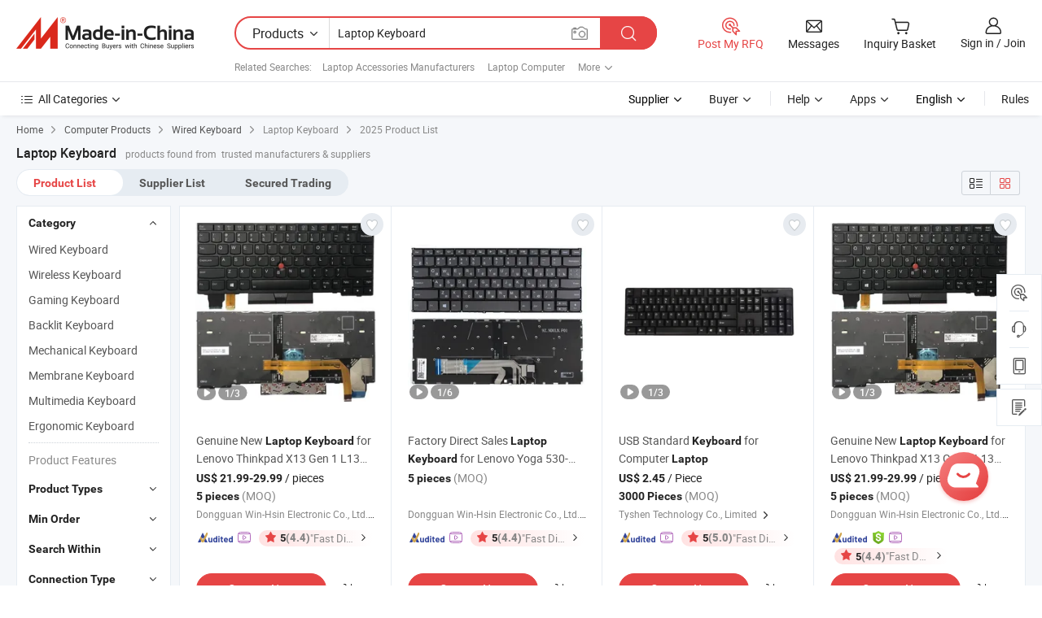

--- FILE ---
content_type: text/html;charset=UTF-8
request_url: https://www.made-in-china.com/products-search/hot-china-products/Laptop_Keyboard.html
body_size: 47786
content:

<!DOCTYPE html>
<html
                lang="en"
    >
<head>
    <meta content="text/html; charset=utf-8" http-equiv="Content-Type" />
            <base href="//www.made-in-china.com" />
<title>China Laptop Keyboard, Laptop Keyboard Wholesale, Manufacturers, Price | Made-in-China.com</title>
<meta name="Keywords" content="China Laptop Keyboard, Laptop Keyboard, wholesale Laptop Keyboard, Laptop Keyboard manufacturers"/>
<meta name="Description" content="China Laptop Keyboard wholesale - Select 2025 high quality Laptop Keyboard products in best price from certified Chinese Laptop Computer manufacturers, Laptop Bag suppliers, wholesalers and factory on Made-in-China.com"/>
<link rel="dns-prefetch" href="//www.micstatic.com">
<link rel="preconnect" href="//www.micstatic.com">
<link rel="dns-prefetch" href="//image.made-in-china.com">
<link rel="preconnect" href="//image.made-in-china.com">
<link rel="dns-prefetch" href="//pic.made-in-china.com">
<link rel="preconnect" href="//pic.made-in-china.com">
                    <link rel="preload" as="image" href="https://image.made-in-china.com/391f0j00osRltaGIseUd/Genuine-New-Laptop-Keyboard-for-Lenovo-Thinkpad-X13-Gen-1-L13-Gen-2-L13-Yoga-Gen-2-Notebook-Laptop-Keyboards.jpg" >
                <link rel="alternate" hreflang="de" href="https://de.made-in-china.com/tag_search_product/Laptop-Keyboard_uygnesn_1.html" />
            <link rel="alternate" hreflang="hi" href="https://hi.made-in-china.com/tag_search_product/Laptop-Keyboard_uygnesn_1.html" />
            <link rel="alternate" hreflang="ru" href="https://ru.made-in-china.com/tag_search_product/Laptop-Keyboard_uygnesn_1.html" />
            <link rel="alternate" hreflang="pt" href="https://pt.made-in-china.com/tag_search_product/Laptop-Keyboard_uygnesn_1.html" />
            <link rel="alternate" hreflang="jp" href="https://jp.made-in-china.com/tag_search_product/Laptop-Keyboard_uygnesn_1.html" />
            <link rel="alternate" hreflang="kr" href="https://kr.made-in-china.com/tag_search_product/Laptop-Keyboard_uygnesn_1.html" />
            <link rel="alternate" hreflang="en" href="https://www.made-in-china.com/products-search/hot-china-products/Laptop_Keyboard.html" />
            <link rel="alternate" hreflang="it" href="https://it.made-in-china.com/tag_search_product/Laptop-Keyboard_uygnesn_1.html" />
            <link rel="alternate" hreflang="fr" href="https://fr.made-in-china.com/tag_search_product/Laptop-Keyboard_uygnesn_1.html" />
            <link rel="alternate" hreflang="es" href="https://es.made-in-china.com/tag_search_product/Laptop-Keyboard_uygnesn_1.html" />
            <link rel="alternate" hreflang="sa" href="https://sa.made-in-china.com/tag_search_product/Laptop-Keyboard_uygnesn_1.html" />
            <link rel="alternate" hreflang="x-default" href="https://www.made-in-china.com/products-search/hot-china-products/Laptop_Keyboard.html" />
            <link rel="alternate" hreflang="vi" href="https://vi.made-in-china.com/tag_search_product/Laptop-Keyboard_uygnesn_1.html" />
            <link rel="alternate" hreflang="th" href="https://th.made-in-china.com/tag_search_product/Laptop-Keyboard_uygnesn_1.html" />
            <link rel="alternate" hreflang="id" href="https://id.made-in-china.com/tag_search_product/Laptop-Keyboard_uygnesn_1.html" />
            <link rel="alternate" hreflang="nl" href="https://nl.made-in-china.com/tag_search_product/Laptop-Keyboard_uygnesn_1.html" />
            <link rel="alternate" hreflang="tr" href="https://tr.made-in-china.com/tag_search_product/Laptop-Keyboard_uygnesn_1.html" />
    <link type="text/css" rel="stylesheet" href="https://www.micstatic.com/landing/www/qp/css/search-list-qp_d32135a2.css" /> <link type="text/css" rel="stylesheet" href="https://www.micstatic.com/landing/www/qp/css/refine-navigation_49434e71.css" /> 
    <link type="text/css" rel="stylesheet" href="https://www.micstatic.com/landing/www/qp/css/modules/swiper@7.0.5-bundle.min_f7b0d48b.css" /> <link rel="canonical" href="https://www.made-in-china.com/products-search/hot-china-products/Laptop_Keyboard.html"/>
	      <link rel="next" href="https://www.made-in-china.com/products-search/find-china-products/0b0nolimit/Laptop_Keyboard-2.html"/>
                      <link rel="alternate" media="only screen and (max-width:640)" href="https://m.made-in-china.com/hot-china-products/Laptop_Keyboard.html">
    <style>
        body{
            min-width: 1024px;
        }
    </style>
<!-- Polyfill Code Begin --><script chaset="utf-8" type="text/javascript" src="https://www.micstatic.com/polyfill/polyfill-simplify_eb12d58d.js"></script><!-- Polyfill Code End --></head>
<body class="layout-auto gallary " probe-clarity="false" >
<input type="hidden" name="needFetchLanguageByAjax" value="false" class="J-needFetchLanguageByAjax">
    <div id="header" ></div>
<script>
    function headerHomeInit() {
        const funcName = 'headerHome';
        const app = new window[funcName]({target: document.getElementById('header'), props: {props: {"pageType":2,"logoTitle":"Manufacturers & Suppliers","logoUrl":null,"base":{"buyerInfo":{"service":"Service","newUserGuide":"New User Guide","auditReport":"Audited Suppliers' Reports","meetSuppliers":"Meet Suppliers","onlineTrading":"Secured Trading Service","buyerCenter":"Buyer Center","contactUs":"Contact Us","search":"Search","prodDirectory":"Product Directory","supplierDiscover":"Supplier Discover","sourcingRequest":"Post Sourcing Request","quickLinks":"Quick Links","myFavorites":"My Favorites","visitHistory":"Browsing History","buyer":"Buyer","blog":"Business Insights"},"supplierInfo":{"supplier":"Supplier","joinAdvance":"加入高级会员","tradeServerMarket":"外贸服务市场","memberHome":"外贸e家","cloudExpo":"Smart Expo云展会","onlineTrade":"交易服务","internationalLogis":"国际物流","northAmericaBrandSailing":"北美全渠道出海","micDomesticTradeStation":"中国制造网内贸站"},"helpInfo":{"whyMic":"Why Made-in-China.com","auditSupplierWay":"How Do We Audit Suppliers","securePaymentWay":"How Do We Secure Payment","submitComplaint":"Submit a Complaint","contactUs":"Contact Us","faq":"FAQ","help":"Help"},"appsInfo":{"downloadApp":"Download App!","forBuyer":"For Buyer","forSupplier":"For Supplier","exploreApp":"Explore App Exclusive Discounts","apps":"Apps"},"languages":[{"lanCode":0,"simpleName":"en","name":"English","value":"//www.made-in-china.com/"},{"lanCode":5,"simpleName":"es","name":"Español","value":"//es.made-in-china.com/tag_search_product/Laptop-Keyboard_uygnesn_1.html"},{"lanCode":4,"simpleName":"pt","name":"Português","value":"//pt.made-in-china.com/tag_search_product/Laptop-Keyboard_uygnesn_1.html"},{"lanCode":2,"simpleName":"fr","name":"Français","value":"//fr.made-in-china.com/tag_search_product/Laptop-Keyboard_uygnesn_1.html"},{"lanCode":3,"simpleName":"ru","name":"Русский язык","value":"//ru.made-in-china.com/tag_search_product/Laptop-Keyboard_uygnesn_1.html"},{"lanCode":8,"simpleName":"it","name":"Italiano","value":"//it.made-in-china.com/tag_search_product/Laptop-Keyboard_uygnesn_1.html"},{"lanCode":6,"simpleName":"de","name":"Deutsch","value":"//de.made-in-china.com/tag_search_product/Laptop-Keyboard_uygnesn_1.html"},{"lanCode":7,"simpleName":"nl","name":"Nederlands","value":"//nl.made-in-china.com/tag_search_product/Laptop-Keyboard_uygnesn_1.html"},{"lanCode":9,"simpleName":"sa","name":"العربية","value":"//sa.made-in-china.com/tag_search_product/Laptop-Keyboard_uygnesn_1.html"},{"lanCode":11,"simpleName":"kr","name":"한국어","value":"//kr.made-in-china.com/tag_search_product/Laptop-Keyboard_uygnesn_1.html"},{"lanCode":10,"simpleName":"jp","name":"日本語","value":"//jp.made-in-china.com/tag_search_product/Laptop-Keyboard_uygnesn_1.html"},{"lanCode":12,"simpleName":"hi","name":"हिन्दी","value":"//hi.made-in-china.com/tag_search_product/Laptop-Keyboard_uygnesn_1.html"},{"lanCode":13,"simpleName":"th","name":"ภาษาไทย","value":"//th.made-in-china.com/tag_search_product/Laptop-Keyboard_uygnesn_1.html"},{"lanCode":14,"simpleName":"tr","name":"Türkçe","value":"//tr.made-in-china.com/tag_search_product/Laptop-Keyboard_uygnesn_1.html"},{"lanCode":15,"simpleName":"vi","name":"Tiếng Việt","value":"//vi.made-in-china.com/tag_search_product/Laptop-Keyboard_uygnesn_1.html"},{"lanCode":16,"simpleName":"id","name":"Bahasa Indonesia","value":"//id.made-in-china.com/tag_search_product/Laptop-Keyboard_uygnesn_1.html"}],"showMlan":true,"showRules":false,"rules":"Rules","language":"en","menu":"Menu","subTitle":null,"subTitleLink":null,"stickyInfo":null},"categoryRegion":{"categories":"All Categories","categoryList":[{"name":"Agriculture & Food","value":"/products/catlist/listsubcat/105/00/mic/Agriculture_Food.html","catCode":"1000000000"},{"name":"Apparel & Accessories","value":"/products/catlist/listsubcat/108/00/mic/Apparel_Accessories.html","catCode":"1100000000"},{"name":"Arts & Crafts","value":"/products/catlist/listsubcat/111/00/mic/Arts_Crafts.html","catCode":"1200000000"},{"name":"Auto, Motorcycle Parts & Accessories","value":"/Auto-Parts-Accessories-Catalog/Auto-Parts-Accessories.html","catCode":"2900000000"},{"name":"Bags, Cases & Boxes","value":"/Bags-Cases-Boxes-Catalog/Bags-Cases-Boxes.html","catCode":"2600000000"},{"name":"Chemicals","value":"/products/catlist/listsubcat/114/00/mic/Chemicals.html","catCode":"1300000000"},{"name":"Computer Products","value":"/Computer-Products-Catalog/Computer-Products.html","catCode":"3300000000"},{"name":"Construction & Decoration","value":"/products/catlist/listsubcat/120/00/mic/Construction_Decoration.html","catCode":"1500000000"},{"name":"Consumer Electronics","value":"/Consumer-Electronics-Catalog/Consumer-Electronics.html","catCode":"1400000000"},{"name":"Electrical & Electronics","value":"/products/catlist/listsubcat/123/00/mic/Electrical_Electronics.html","catCode":"1600000000"},{"name":"Furniture","value":"/Furniture-Furnishing-Catalog/Furniture-Furnishing.html","catCode":"2700000000"},{"name":"Health & Medicine","value":"/products/catlist/listsubcat/126/00/mic/Health_Medicine.html","catCode":"1700000000"},{"name":"Industrial Equipment & Components","value":"/Industrial-Equipment-Components-Catalog/Industrial-Equipment-Components.html","catCode":"3400000000"},{"name":"Instruments & Meters","value":"/Instruments-Meters-Catalog/Instruments-Meters.html","catCode":"3500000000"},{"name":"Light Industry & Daily Use","value":"/products/catlist/listsubcat/129/00/mic/Light_Industry_Daily_Use.html","catCode":"1800000000"},{"name":"Lights & Lighting","value":"/Lights-Lighting-Catalog/Lights-Lighting.html","catCode":"3000000000"},{"name":"Manufacturing & Processing Machinery","value":"/products/catlist/listsubcat/132/00/mic/Machinery.html","catCode":"1900000000"},{"name":"Metallurgy, Mineral & Energy","value":"/products/catlist/listsubcat/135/00/mic/Metallurgy_Mineral_Energy.html","catCode":"2000000000"},{"name":"Office Supplies","value":"/Office-Supplies-Catalog/Office-Supplies.html","catCode":"2800000000"},{"name":"Packaging & Printing","value":"/Packaging-Printing-Catalog/Packaging-Printing.html","catCode":"3600000000"},{"name":"Security & Protection","value":"/Security-Protection-Catalog/Security-Protection.html","catCode":"2500000000"},{"name":"Service","value":"/products/catlist/listsubcat/147/00/mic/Service.html","catCode":"2400000000"},{"name":"Sporting Goods & Recreation","value":"/Sporting-Goods-Recreation-Catalog/Sporting-Goods-Recreation.html","catCode":"3100000000"},{"name":"Textile","value":"/products/catlist/listsubcat/138/00/mic/Textile.html","catCode":"2100000000"},{"name":"Tools & Hardware","value":"/Tools-Hardware-Catalog/Tools-Hardware.html","catCode":"3200000000"},{"name":"Toys","value":"/products/catlist/listsubcat/141/00/mic/Toys.html","catCode":"2200000000"},{"name":"Transportation","value":"/products/catlist/listsubcat/144/00/mic/Transportation.html","catCode":"2300000000"}],"more":"More"},"searchRegion":{"show":true,"lookingFor":"Tell us what you are looking for...","homeUrl":"//en.made-in-china.com","products":"Products","suppliers":"Suppliers","auditedFactory":null,"uploadImage":"Upload Image","max20MbPerImage":"Max 20MB per Image","yourRecentKeywords":"Your Recent Keywords","clearHistory":"Clear History","popularSearches":"Related Searches","relatedSearches":"More","more":null,"maxSizeErrorMsg":"Upload failed. Max image size is 20MB.","noNetworkErrorMsg":"No network connection. Please check your network settings and try again.","uploadFailedErrorMsg":"Upload failed.Incorrect image format. Supported formats: JPG,PNG,BMP.","relatedList":[{"word":"Laptop Accessories Manufacturers","adsData":"Laptop Accessories Manufacturers","link":"//www.made-in-china.com/products-search/hot-china-products/Laptop_Accessories.html","title":"Laptop Accessories"},{"word":"Laptop Computer","adsData":"Laptop Computer","link":"//www.made-in-china.com/products-search/hot-china-products/Laptop_Computer.html","title":"Laptop Computer"},{"word":"Laptop Bag","adsData":"Laptop Bag","link":"//www.made-in-china.com/products-search/hot-china-products/Laptop_Bag.html","title":"Laptop Bag"},{"word":"China Laptop","adsData":"China Laptop","link":"//www.made-in-china.com/products-search/hot-china-products/Laptop.html","title":"Laptop"},{"word":"Mini Laptop","adsData":"Mini Laptop","link":"//www.made-in-china.com/products-search/hot-china-products/Mini_Laptop.html","title":"Mini Laptop"},{"word":"Laptop Battery","adsData":"Laptop Battery","link":"//www.made-in-china.com/products-search/hot-china-products/Laptop_Battery.html","title":"Laptop Battery"},{"word":"China Keyboard","adsData":"China Keyboard","link":"//www.made-in-china.com/products-search/hot-china-products/Keyboard.html","title":"Keyboard"},{"word":"Computer Mouse","adsData":"Computer Mouse","link":"//www.made-in-china.com/products-search/hot-china-products/Computer_Mouse.html","title":"Computer Mouse"},{"word":"Lap Top","adsData":"Lap Top","link":"//www.made-in-china.com/products-search/hot-china-products/Lap_Top.html","title":"Lap Top"},{"word":"Wholesale Laptop Keyboard","adsData":"Wholesale Laptop Keyboard","link":"//www.made-in-china.com/products-search/hot-china-products/Wholesale_Laptop_Keyboard.html","title":"Wholesale Laptop Keyboard"}],"relatedTitle":null,"relatedTitleLink":null,"formParams":{"subaction":"hunt","style":"b","mode":"and","code":"0","comProvince":"nolimit","order":"0","isOpenCorrection":"1","org":"top","word":"Laptop Keyboard","keyword":null,"condition":"0","file":null,"conditionParamsList":[{"condition":"0","conditionName":"Products","action":"https://www.made-in-china.com/productdirectory.do?subaction=hunt&style=b&mode=and&code=0&comProvince=nolimit&order=0&isOpenCorrection=1&org=top&searchType=0&word=#word#","searchUrl":"https://keywordsuggestions.made-in-china.com/suggest/getEnProdSuggest.do?param=#param#&kind=5&ad=1&id=MICSearchSuggest&count=10&ignoreCase=true&matchAnywhere=true&catflag=1&seo=1","inputPlaceholder":"Enter a keyword to search products"},{"condition":"1","conditionName":"Suppliers","action":"https://www.made-in-china.com/companysearch.do?subaction=hunt&style=b&mode=and&code=0&comProvince=nolimit&order=0&isOpenCorrection=1&searchType=1&word=#word#","searchUrl":"https://keywordsuggestions.made-in-china.com/suggest/getEnSupplierSuggest.do?param=#param#&kind=5&ad=1&id=MICSearchSuggest&count=10&ignoreCase=true&matchAnywhere=true&catflag=1","inputPlaceholder":"Enter a keyword to search suppliers"},{"condition":"4","conditionName":"Audited Factory","action":"https://www.made-in-china.com/factory/ldf/search-page?word=#word#","searchUrl":"","inputPlaceholder":"Enter a keyword to search factories"}]},"mlanFormParams":null,"enterKeywordTips":"Please enter a keyword at least for your search.","openMultiSearch":false},"frequentRegion":{"rfq":{"rfq":"Post My RFQ","searchRfq":"Search RFQs","acquireRfqHover":"Tell us what you need and try the easy way to get quotes!","searchRfqHover":"Discover quality RFQs and connect with big-budget buyers"},"account":{"account":"Account","signIn":"Sign in","join":"Join","newUser":"New User","joinFree":"Join Free","or":"Or","socialLogin":"By clicking Sign In, Join Free or Continue with Facebook, Linkedin, Twitter, Google, %s I agree to the %sUser Agreement%s and the %sPrivacy Policy%s","message":"Messages","quotes":"Quotes","orders":"Orders","favorites":"Favorites","visitHistory":"Browsing History","postSourcingRequest":"Post Sourcing Request","hi":"Hi","signOut":"Sign Out","manageProduct":"Manage Products","editShowroom":"Edit Showroom","username":"","userType":null,"foreignIP":true,"currentYear":2025,"userAgreement":"User Agreement","privacyPolicy":"Privacy Policy"},"message":{"message":"Messages","signIn":"Sign in","join":"Join","newUser":"New User","joinFree":"Join Free","viewNewMsg":"Sign in to view the new messages","inquiry":"Inquiries","rfq":"RFQs","awaitingPayment":"Awaiting payments","chat":"Chats","awaitingQuotation":"Awaiting Quotations"},"cart":{"cart":"Inquiry Basket"}},"busiRegion":null,"previewRegion":null}}});
		const hoc=o=>(o.__proto__.$get=function(o){return this.$$.ctx[this.$$.props[o]]},o.__proto__.$getKeys=function(){return Object.keys(this.$$.props)},o.__proto__.$getProps=function(){return this.$get("props")},o.__proto__.$setProps=function(o){var t=this.$getKeys(),s={},p=this;t.forEach(function(o){s[o]=p.$get(o)}),s.props=Object.assign({},s.props,o),this.$set(s)},o.__proto__.$help=function(){console.log("\n            $set(props): void             | 设置props的值\n            $get(key: string): any        | 获取props指定key的值\n            $getKeys(): string[]          | 获取props所有key\n            $getProps(): any              | 获取props里key为props的值（适用nail）\n            $setProps(params: any): void  | 设置props里key为props的值（适用nail）\n            $on(ev, callback): func       | 添加事件监听，返回移除事件监听的函数\n            $destroy(): void              | 销毁组件并触发onDestroy事件\n        ")},o);
        window[`${funcName}Api`] = hoc(app);
    };
</script><script type="text/javascript" crossorigin="anonymous" onload="headerHomeInit()" src="https://www.micstatic.com/nail/pc/header-home_e74c4596.js"></script><div class="auto-size J-auto-size">
    <input type="hidden" id="sensor_pg_v" value="st:qp,m:Laptop Keyboard,p:1,tp:103,stp:10301,plate:show_wd,tp:103,stp:10301"/>
        <input type="hidden" id="appendQueryParam" value=""/>
    <input type="hidden" id="completeProdParam" value="[&quot;qJcrZuLCXsYa&quot;,&quot;ZCqxdMfAnPcY&quot;,&quot;XwcaZupMlbfv&quot;,&quot;kjMEynGrbLWC&quot;,&quot;BwYGqpUAOofR&quot;,&quot;bdkazfuPbeGj&quot;,&quot;mxGrXnSPqypb&quot;,&quot;WwYTOCScrbGa&quot;,&quot;HmfYpxyUvjrC&quot;,&quot;vZWTnKuJJeGA&quot;,&quot;zRoYhlqHYtcI&quot;,&quot;lTKUiNtEvaVI&quot;,&quot;eZKfYDAEHitO&quot;,&quot;AnSRqUWGhsVC&quot;,&quot;CQArVxSWayRg&quot;,&quot;VXaEbOHdlWhc&quot;,&quot;xAKRbEQdItVz&quot;,&quot;IEmYsKXDXRWN&quot;,&quot;UwYfOsZGLoAK&quot;,&quot;wKQxgzGOOJhR&quot;,&quot;BFnasMYUORrx&quot;,&quot;WFcGVhYbretO&quot;,&quot;hdmGpySDAiVb&quot;,&quot;wdcAQZMkMDpy&quot;,&quot;EQcYNgLJJjUd&quot;,&quot;OsTxYegohLkp&quot;,&quot;hTSrGEnxFtkK&quot;,&quot;SOzTmrEyJeGu&quot;,&quot;ijmJIBHgYPhl&quot;,&quot;XwcaZupMlbfv&quot;]"/>
    <input type="hidden" id="prodKeyword" value="Laptop_Keyboard"/>
    <input type="hidden" name="user_behavior_trace_id" id="user_behavior_trace_id" value="1ja6v3vnbe9en"/>
        <div class="page cf">
                <div itemscope itemtype="https://schema.org/BreadcrumbList" class="crumb grid">
            <span itemprop="itemListElement" itemscope itemtype="https://schema.org/ListItem"><a itemprop="item" href="/" rel="nofollow"><span itemprop="name">Home</span></a><meta itemprop="position" content="1" /></span>
            <i class="ob-icon icon-right"></i>
                            <span itemprop="itemListElement" itemscope itemtype="https://schema.org/ListItem"><a itemprop="item" href="//www.made-in-china.com/Computer-Products-Catalog/Computer-Products.html"><span itemprop="name">Computer Products</span></a><meta itemprop="position" content="2" /></span>
                <i class="ob-icon icon-right"></i>
                                                            <span itemprop="itemListElement" itemscope itemtype="https://schema.org/ListItem"><a itemprop="item" href="//www.made-in-china.com/Computer-Products-Catalog/Wired-Keyboard.html"><span itemprop="name">Wired Keyboard</span></a><meta itemprop="position" content="3" /></span>
                        <i class="ob-icon icon-right"></i>
                                    <span>Laptop Keyboard</span>
                                        <i class="ob-icon icon-right"></i>
                             2025 Product List
                    </div>
        <input id="J-strong-words" name="strong-words" type="hidden" value="{&quot;strongWordList&quot;:[&quot;laptop&quot;,&quot;keyboard&quot;,&quot;lap&quot;,&quot;top&quot;,&quot;laptops&quot;,&quot;keyboarding&quot;,&quot;key&quot;,&quot;board&quot;,&quot;keyboards&quot;]}" />
        <input id="ads_word" name="ads_word" type="hidden" value="Laptop Keyboard" />
        <input type="hidden" id="qaSource" value="1">
        <input type="hidden" name="iqa-portrait" id="iqa-portrait" value="https://image.made-in-china.com/3f2j00RMvbWwPqCfzl/Factory-Direct-Sales-Laptop-Keyboard-for-Lenovo-Yoga-530-14ikb-Laptop-Keyboard.jpg" />
        <input id="compareFromPage" name="compareFromPage" type="hidden" value="3" />
        <input id="contactUrlParam" type="hidden" value="?from=search&event=basket&target=prod&word=Laptop+Keyboard&seo=1" />
        <input id="J-isLanding" type="hidden" value="true" />
        <div class="page-wrap search-list new-search-list cf">
                                                <div class="search-list-container main-wrap">
                <div class="main">
                    <div class="num-found">
    <h1 class="product_word">Laptop Keyboard</h1>
                    products found from&nbsp;
                            trusted manufacturers & suppliers
                    </div>
                    <div class="search-filter-bar">
                        <div class="list-tab">
                            <ul class="tab">
                                <li class="selected"><a>
                                                                            Product List
                                                                    </a></li>
                                <li>
                                                                            <a ads-data="t:92,c:2,sw:Laptop Keyboard" href="//www.made-in-china.com/manufacturers/laptop-keyboard.html">Supplier List</a>
                                                                    </li>
                                                                                                    <li>
                                        <a rel="nofollow" href="//trading.made-in-china.com/deals/multi-search/Laptop+Keyboard/F1/1.html">Secured Trading</a>
                                    </li>
                                                            </ul>
                        </div>
                        <div class="view-type cf">
<input type="hidden" value="//www.made-in-china.com/products-search/hot-china-products/Laptop_Keyboard.html" id="firstPageUrl">
<div class="refine-sort">
    <div class="list-switch">
        <span class="text"> View: </span>
        <span class="list-switch-types">
                <a href="javascript:;"ads-data="t:90,md:1,c:2" onclick="if(saveViewTypeCookie){saveViewTypeCookie(1)}" ontouchstart="if(saveViewTypeCookie){saveViewTypeCookie(1)}" rel="nofollow"
                   class="list-switch-btn list-switch-btn-left unselect ">
					<i class="ob-icon icon-list"></i>
					<div class="tip arrow-bottom tip-switch-list">
                         <div class="tip-con">
                             <p class="tip-para">List View</p>
                         </div>
                             <span class="arrow arrow-out">
                                 <span class="arrow arrow-in"></span>
                             </span>
                     </div>
                </a>
                <a href="javascript:;" onclick="" ontouchstart="" rel="nofollow"
                   class="list-switch-btn list-switch-btn-right selected ">
					<i class="ob-icon icon-gallery"></i>
					<div class="tip arrow-bottom tip-switch-gallery">
                         <div class="tip-con">
                             <p class="tip-para">Gallery View</p>
                         </div>
                             <span class="arrow arrow-out">
                                 <span class="arrow arrow-in"></span>
                             </span>
                     </div>
                </a>
				</span>
    </div>
</div> </div>
                    </div>
                                                            <div class="search-list">
                        <div class="prod-list J-prod-list gallary ">
 <!-- topRank -->
 				<div class="list-img" data-show-type="topRank" faw-module="Search_prod_list" cz-id="">
     <div class="list-img-wrap">
         <div class="products-item">
			   <!-- 图片 -->
			               <div class="prod-img prod-img-space img-total slide-prod J-slider-prod">
				<div class="img-box swiper-container J-slider-prod-box">
					<div class="img-list swiper-wrapper prod-banner-list" ads-data="t:1,a:1,p:2,aid:syHTAoijADlz,si:1,md:3,c:2,pdid:XwcaZupMlbfv,pcid:vFuGqXhxEPHK,ty:a,sw:Laptop Keyboard,mds:30,is_trade:1,is_sample:0,is_rushorder:0,is_3d_prod:0" faw-exposure id="banner-slider">
													    																								 																												<a rel="nofollow" class="img-wrap swiper-slide img-thumb-auto J-lazyimgs" href="https://dgweihaoxin.en.made-in-china.com/product/XwcaZupMlbfv/China-Genuine-New-Laptop-Keyboard-for-Lenovo-Thinkpad-X13-Gen-1-L13-Gen-2-L13-Yoga-Gen-2-Notebook-Laptop-Keyboards.html" target="_blank" ads-data="t:1,a:1,p:2,aid:syHTAoijADlz,si:1,md:3,c:2,pdid:XwcaZupMlbfv,pcid:vFuGqXhxEPHK,ty:a,sw:Laptop Keyboard,mds:30,is_trade:1,is_sample:0,is_rushorder:0,is_3d_prod:0,st:8" >
										<div class="img-thumb-inner">
											<img class="J-firstLazyload" src="https://www.micstatic.com/common/img/space.png?_v=1763101602701" data-original="https://image.made-in-china.com/391f0j00osRltaGIseUd/Genuine-New-Laptop-Keyboard-for-Lenovo-Thinkpad-X13-Gen-1-L13-Gen-2-L13-Yoga-Gen-2-Notebook-Laptop-Keyboards.webp" alt="Genuine New Laptop Keyboard for Lenovo Thinkpad X13 Gen 1 L13 Gen 2 L13 Yoga Gen 2 Notebook Laptop Keyboards">
										</div>
						 			</a>
																												<a rel="nofollow" class="img-wrap swiper-slide img-thumb-auto J-lazyimgs" href="https://dgweihaoxin.en.made-in-china.com/product/XwcaZupMlbfv/China-Genuine-New-Laptop-Keyboard-for-Lenovo-Thinkpad-X13-Gen-1-L13-Gen-2-L13-Yoga-Gen-2-Notebook-Laptop-Keyboards.html" target="_blank" ads-data="t:1,a:1,p:2,aid:syHTAoijADlz,si:1,md:3,c:2,pdid:XwcaZupMlbfv,pcid:vFuGqXhxEPHK,ty:a,sw:Laptop Keyboard,mds:30,is_trade:1,is_sample:0,is_rushorder:0,is_3d_prod:0,st:8" >
										<div class="img-thumb-inner">
											<img src="https://www.micstatic.com/common/img/space.png?_v=1763101602701" data-original="https://image.made-in-china.com/391f0j00osfhagGEvBRm/Genuine-New-Laptop-Keyboard-for-Lenovo-Thinkpad-X13-Gen-1-L13-Gen-2-L13-Yoga-Gen-2-Notebook-Laptop-Keyboards.webp" alt="Genuine New Laptop Keyboard for Lenovo Thinkpad X13 Gen 1 L13 Gen 2 L13 Yoga Gen 2 Notebook Laptop Keyboards">
										</div>
						 			</a>
																												<a rel="nofollow" class="img-wrap swiper-slide img-thumb-auto J-lazyimgs" href="https://dgweihaoxin.en.made-in-china.com/product/XwcaZupMlbfv/China-Genuine-New-Laptop-Keyboard-for-Lenovo-Thinkpad-X13-Gen-1-L13-Gen-2-L13-Yoga-Gen-2-Notebook-Laptop-Keyboards.html" target="_blank" ads-data="t:1,a:1,p:2,aid:syHTAoijADlz,si:1,md:3,c:2,pdid:XwcaZupMlbfv,pcid:vFuGqXhxEPHK,ty:a,sw:Laptop Keyboard,mds:30,is_trade:1,is_sample:0,is_rushorder:0,is_3d_prod:0,st:8" >
										<div class="img-thumb-inner">
											<img src="https://www.micstatic.com/common/img/space.png?_v=1763101602701" data-original="https://image.made-in-china.com/391f0j00qKGhaVYsbvRd/Genuine-New-Laptop-Keyboard-for-Lenovo-Thinkpad-X13-Gen-1-L13-Gen-2-L13-Yoga-Gen-2-Notebook-Laptop-Keyboards.webp" alt="Genuine New Laptop Keyboard for Lenovo Thinkpad X13 Gen 1 L13 Gen 2 L13 Yoga Gen 2 Notebook Laptop Keyboards">
										</div>
						 			</a>
																											</div>
																<a href="https://dgweihaoxin.en.made-in-china.com/product/XwcaZupMlbfv/China-Genuine-New-Laptop-Keyboard-for-Lenovo-Thinkpad-X13-Gen-1-L13-Gen-2-L13-Yoga-Gen-2-Notebook-Laptop-Keyboards.html#slideVideo" target="_blank" rel="nofollow"
						   class="has-icon has-video-icon"><img src="https://www.micstatic.com/landing/www/qp/img/video_456aa956.svg" alt="Video"/></a>
																					<a referrerpolicy="unsafe-url" href="https://dgweihaoxin.en.made-in-china.com/product/XwcaZupMlbfv/China-Genuine-New-Laptop-Keyboard-for-Lenovo-Thinkpad-X13-Gen-1-L13-Gen-2-L13-Yoga-Gen-2-Notebook-Laptop-Keyboards.html" target="_blank" rel="nofollow" class="has-page swiper-page-wrap">
							<span class="page-current">1</span>/
							<span class="page-total">3</span>
						</a>
																					<a class="img-left J-slide-left" href="javascript:;"><i class="ob-icon icon-left"></i></a>
						<a class="img-right J-slide-right" href="javascript:;"><i class="ob-icon icon-right"></i></a>
				</div>
				 					 <div class="pagination J-pagination">
						 <span class="swiper-pagination-switch swiper-visible-switch swiper-active-switch"></span>
						 <span class="swiper-pagination-switch"></span>
						 <span class="swiper-pagination-switch"></span>
					 </div>
				 			 </div>
			 			 				 <a href="javascript:void(0);"
					class="prod-favorite-icon J-add2Fav"
					cz-type="prod" cz-id="XwcaZupMlbfv" ads-data="st:17,pdid:XwcaZupMlbfv,pcid:vFuGqXhxEPHK,is_trade:1,is_sample:0,is_rushorder:0,a:1,t:1,aid:1844413864">
					 <i class="ob-icon icon-heart-f"></i>
					 <i class="ob-icon icon-heart"></i>
					 <div class="tip arrow-top tip-faverite">
						 <div class="tip-con"><p class="tip-para">Favorites</p></div>
						 <span class="arrow arrow-out"><span class="arrow arrow-in"></span></span>
					 </div>
				 </a>
			 			 			 <!-- 内容 -->
			 <div id="onlineTradeAble1" style="display:none;">${product.companySearch.onlineTradeAble} ${product.productSearch.tradeFlag}</div>
             <div class="detail">
				 					 <div class="icon-list certified-logo">
					 						 </div>
				 				 				<div class="product-name-wrap
									">
					<h2 class="product-name" data-prod-tag="">
						<a title="Genuine New Laptop Keyboard for Lenovo Thinkpad X13 Gen 1 L13 Gen 2 L13 Yoga Gen 2 Notebook Laptop Keyboards" href="https://dgweihaoxin.en.made-in-china.com/product/XwcaZupMlbfv/China-Genuine-New-Laptop-Keyboard-for-Lenovo-Thinkpad-X13-Gen-1-L13-Gen-2-L13-Yoga-Gen-2-Notebook-Laptop-Keyboards.html" target="_blank" ads-data="t:1,a:1,p:2,aid:syHTAoijADlz,si:1,md:3,c:2,pdid:XwcaZupMlbfv,pcid:vFuGqXhxEPHK,ty:a,sw:Laptop Keyboard,mds:30,is_trade:1,is_sample:0,is_rushorder:0,is_3d_prod:0,st:2" >
															Genuine New <strong>Laptop</strong> <strong>Keyboard</strong> for Lenovo Thinkpad X13 Gen 1 L13 Gen 2 L13 Yoga Gen 2 Notebook <strong>Laptop</strong> <strong>Keyboards</strong>
													</a>
					</h2>
																			</div>
				 <div class="product-property">
					 						 							 <div class="ellipsis attr-item J-faketitle"><span
									 class="attribute"><strong class="price">US$ 21.99-29.99</strong> / pieces</span>
							 </div>
						 						 							 <div class="ellipsis attr-item J-faketitle"><span
									 class="attribute"><strong>5 pieces</strong> </span> <span class="moq-text">(MOQ)</span>
							 </div>
						 					 				 </div>
				 				 <div class="company-info">
					 <div class="company-name ellipsis">
						 <a href="https://dgweihaoxin.en.made-in-china.com"
						 							 								 title="Dongguan Win-Hsin Electronic Co., Ltd." target="_blank"
								 ads-data="t:1,a:1,p:2,aid:syHTAoijADlz,si:1,md:3,c:2,pdid:XwcaZupMlbfv,pcid:vFuGqXhxEPHK,ty:a,sw:Laptop Keyboard,mds:30,is_trade:1,is_sample:0,is_rushorder:0,is_3d_prod:0,st:3"
								 class="compnay-name"><span>Dongguan Win-Hsin Electronic Co., Ltd.</span></a>
						 <i class="ob-icon icon-right"></i>
						 <div class="company-name-popup">
							 <div class="name-block">
								 <a href="https://dgweihaoxin.en.made-in-china.com"
								 									 														   title="Dongguan Win-Hsin Electronic Co., Ltd." target="_blank"
														   ads-data="t:1,a:1,p:2,aid:syHTAoijADlz,si:1,md:3,c:2,pdid:XwcaZupMlbfv,pcid:vFuGqXhxEPHK,ty:a,sw:Laptop Keyboard,mds:30,is_trade:1,is_sample:0,is_rushorder:0,is_3d_prod:0,st:3"
														   class="compnay-name J-compnay-name"><span>Dongguan Win-Hsin Electronic Co., Ltd.</span></a>
							 </div>
							 <div class="auth-block">
								 <ul class="auth-block-list">
									 										 <li class="cs-level-info">
											 												 <img class="auth-icon"
													  src='https://www.micstatic.com/common/img/icon/gold-member.png?_v=1763101602701'
													  srcset='https://www.micstatic.com/common/img/icon/gold_member_32.png?_v=1763101602701 2x, https://www.micstatic.com/common/img/icon/gold_member_16.png?_v=1763101602701 1x'
													  alt="China Supplier - Gold Member"> Gold Member
											 											 										 </li>
										 											 <li class="as-info as-logo"
												 data-title="Audited by an independent third-party inspection agency">
												 <img class="auth-icon" src="https://www.micstatic.com/common/img/icon-new/as-short.png?_v=1763101602701"
													  alt="Audited Supplier" />Audited Supplier
											 </li>
									 <li class="company-address-info">
										 <i class="ob-icon icon-coordinate"></i>
										 Guangdong, China
									 </li>
								 </ul>
							 </div>
							 <div class="block-divider"></div>
							 <div class="other-block">
								 <ul>
									 <li>
										 <h2 class="business-type-info">Manufacturer/Factory & Trading Company</h2>
									 </li>
									 									 										 <li class="management-certification-info"
											 title="ISO9001:2015">ISO9001:2015</li>
									 								 </ul>
							 </div>
						 </div>
					 </div>
					 <div class="auth-list">
						 							 								 <div class="auth">
									 <a rel="nofollow" target="_blank" href="//dgweihaoxin.en.made-in-china.com/audited-supplier-reports/report.html" ads-data="t:1,a:1,p:2,aid:syHTAoijADlz,si:1,md:3,c:2,pdid:XwcaZupMlbfv,pcid:vFuGqXhxEPHK,ty:a,sw:Laptop Keyboard,mds:30,is_trade:1,is_sample:0,is_rushorder:0,is_3d_prod:0,st:4">
										<span class="left_2 as-logo" data-title="Audited by an independent third-party inspection agency">
											<img class="auth-icon ico-audited" src="https://www.micstatic.com/common/img/icon-new/as_32.png" alt="Audited Supplier" />
										</span>
									 </a>
								 </div>
							 							 								 									 <div class="auth auth-video">
										 <a href="//www.made-in-china.com/video-channel/dgweihaoxin_XwcaZupMlbfv_Genuine-New-Laptop-Keyboard-for-Lenovo-Thinkpad-X13-Gen-1-L13-Gen-2-L13-Yoga-Gen-2-Notebook-Laptop-Keyboards.html" target="_blank"
											ads-data="t:1,a:1,p:2,aid:syHTAoijADlz,si:1,md:3,c:2,pdid:XwcaZupMlbfv,pcid:vFuGqXhxEPHK,ty:a,sw:Laptop Keyboard,mds:30,is_trade:1,is_sample:0,is_rushorder:0,is_3d_prod:015,st:15"><img class="auth-icon"
																					  src='https://www.micstatic.com/common/img/logo/video_d4fb84a2.svg'
																					  alt="View larger video & image"></a>
										 <div class="tip arrow-bottom tip-video">
											 <div class="tip-con">
												 <p class="tip-para">View larger video & image</p>
											 </div>
											 <span class="arrow arrow-out">
													<span class="arrow arrow-in"></span>
												</span>
										 </div>
									 </div>
								 							 						 						 							 <a
									 class="product-evaluation"
									 rel="nofollow"
									 href="https://dgweihaoxin.en.made-in-china.com/company-review/"
									 target="_blank">
								 <i class="ft-icon icon-star-f"></i>
								 <p class="evaluation-rate">5<span>(4.4)</span></p>
								 <span class="evaluation-text" >"Fast Dispatch"</span>
								 <i class="ft-icon icon-right"></i>
								 <div class="tip arrow-bottom tip-evaluation">
									 <div class="tip-rel">
										 <div class="tip-con">
											 <div class="tip-para">
												 <span style="white-space: nowrap;">Fast Dispatch</span>
											 </div>
										 </div>
										 <span class="arrow arrow-out">
											<span class="arrow arrow-in"></span>
										</span>
									 </div>
								 </div>
							 </a>
						 					 </div>
				 </div>
			 </div>
			 			 <div class="product-btn">
				 				 																	<a fun-inquiry-product
						   href="
						 								//www.made-in-china.com/sendInquiry/prod_XwcaZupMlbfv_vFuGqXhxEPHK.html?from=search&type=cs&target=prod&word=Laptop+Keyboard&seo=1
													"
						   target="_blank" rel="nofollow" ads-data="t:1,a:1,p:2,aid:syHTAoijADlz,si:1,md:3,c:2,pdid:XwcaZupMlbfv,pcid:vFuGqXhxEPHK,ty:a,sw:Laptop Keyboard,mds:30,is_trade:1,is_sample:0,is_rushorder:0,is_3d_prod:0,st:5" class="btn btn-main btn-small">
							<span class="btn-main-text">Contact Now</span>
						</a>
						<input type="hidden" value="">
									 				 <span class="inquiry-action">
					 						 							 							 								 <b class="tm3_chat_status" ads-data="t:1,a:1,p:2,aid:syHTAoijADlz,si:1,md:3,c:2,pdid:XwcaZupMlbfv,pcid:vFuGqXhxEPHK,ty:a,sw:Laptop Keyboard,mds:30,is_trade:1,is_sample:0,is_rushorder:0,is_3d_prod:0,st:13"
									dataId="vFuGqXhxEPHK_XwcaZupMlbfv_1"
									inquiry="//www.made-in-china.com/sendInquiry/prod_XwcaZupMlbfv_vFuGqXhxEPHK.html?from=search&type=cs&target=prod&word=Laptop+Keyboard&seo=1"
									processor="chat" cid="vFuGqXhxEPHK"
									style="display:none"></b>
					 					 					 					 						 						 						 <div class="add J-prodList">
						<span class="add-to-basket XwcaZupMlbfv J-if-in-basket">
																																		<a rel="nofollow" href="javascript:add2BasketProd('XwcaZupMlbfv', 'https://image.made-in-china.com/3f2j00osRltaGIseUd/Genuine-New-Laptop-Keyboard-for-Lenovo-Thinkpad-X13-Gen-1-L13-Gen-2-L13-Yoga-Gen-2-Notebook-Laptop-Keyboards.jpg')" ads-data="t:1,a:1,p:2,aid:syHTAoijADlz,si:1,md:3,c:2,pdid:XwcaZupMlbfv,pcid:vFuGqXhxEPHK,ty:a,sw:Laptop Keyboard,mds:30,is_trade:1,is_sample:0,is_rushorder:0,is_3d_prod:0,st:6" ><i class="ob-icon icon-cart-add"></i></a>
																														</span>
						<div class="tip arrow-bottom tip-inquiry">
                             <div class="tip-con">
                                 <p class="tip-para">Add to inquiry basket to compare.</p>
                             </div>
                                 <span class="arrow arrow-out">
                                     <span class="arrow arrow-in"></span>
                                 </span>
                         </div>
						</div>
						 					             </span>
<b class="J-start-meeting" comid="vFuGqXhxEPHK" theme="pc-search-gallery" target="_blank"></b>	</div>
		 </div>
	 </div>
</div >
<!-- product -->
<div class="list-img" id="product-div1" data-show-type="interstAd" faw-module="Search_prod_list" cz-id="qJcrZuLCXsYa">
     <div class="list-img-wrap">
         <div class="products-item">
             <!-- 图片 -->
			               <div class="prod-img prod-img-space img-total slide-prod J-slider-prod">
                 <div class="img-box swiper-container J-slider-prod-box">
					<div class="img-list swiper-wrapper prod-banner-list" ads-data="t:6,aid:,flx_deliv_tp:comb,ads_tp:,srv_id:,si:1,md:3,pdid:qJcrZuLCXsYa,ps:1.0,a:2,mds:30,c:2,is_trade:0,is_sample:0,is_rushorder:0,pcid:vFuGqXhxEPHK,pa:,is_3d_prod:0" faw-exposure id="banner-slider">
																													 																																			<a rel="nofollow" class="img-wrap swiper-slide img-thumb-auto J-lazyimgs" referrerpolicy="unsafe-url" href="https://dgweihaoxin.en.made-in-china.com/product/qJcrZuLCXsYa/China-Factory-Direct-Sales-Laptop-Keyboard-for-Lenovo-Yoga-530-14ikb-Laptop-Keyboard.html" target="_blank" ads-data="t:6,aid:,flx_deliv_tp:comb,ads_tp:,srv_id:,ads_srv_tp:,isrec:,recu:,recv:,si:1,md:3,pdid:qJcrZuLCXsYa,ps:1.0,a:2,mds:30,c:2,pcid:vFuGqXhxEPHK,st:8,is_trade:0,is_sample:0,is_rushorder:0,pa:8,is_3d_prod:0">
										<div class="img-thumb-inner">
												<img class="J-firstLazyload" src="https://www.micstatic.com/common/img/space.png?_v=1763101602701" data-original="https://image.made-in-china.com/391f0j00RMvbWwPqCfzl/Factory-Direct-Sales-Laptop-Keyboard-for-Lenovo-Yoga-530-14ikb-Laptop-Keyboard.webp" alt="Factory Direct Sales Laptop Keyboard for Lenovo Yoga 530-14ikb Laptop Keyboard">
										</div>
						 			</a>
																																												<a rel="nofollow" class="img-wrap swiper-slide img-thumb-auto J-lazyimgs" referrerpolicy="unsafe-url" href="https://dgweihaoxin.en.made-in-china.com/product/qJcrZuLCXsYa/China-Factory-Direct-Sales-Laptop-Keyboard-for-Lenovo-Yoga-530-14ikb-Laptop-Keyboard.html" target="_blank" ads-data="t:6,aid:,flx_deliv_tp:comb,ads_tp:,srv_id:,ads_srv_tp:,isrec:,recu:,recv:,si:1,md:3,pdid:qJcrZuLCXsYa,ps:1.0,a:2,mds:30,c:2,pcid:vFuGqXhxEPHK,st:8,is_trade:0,is_sample:0,is_rushorder:0,pa:8,is_3d_prod:0">
										<div class="img-thumb-inner">
												<img src="https://www.micstatic.com/common/img/space.png?_v=1763101602701" data-original="https://image.made-in-china.com/391f0j00ueCklRIngYgW/Factory-Direct-Sales-Laptop-Keyboard-for-Lenovo-Yoga-530-14ikb-Laptop-Keyboard.webp" alt="Factory Direct Sales Laptop Keyboard for Lenovo Yoga 530-14ikb Laptop Keyboard">
										</div>
						 			</a>
																																												<a rel="nofollow" class="img-wrap swiper-slide img-thumb-auto J-lazyimgs" referrerpolicy="unsafe-url" href="https://dgweihaoxin.en.made-in-china.com/product/qJcrZuLCXsYa/China-Factory-Direct-Sales-Laptop-Keyboard-for-Lenovo-Yoga-530-14ikb-Laptop-Keyboard.html" target="_blank" ads-data="t:6,aid:,flx_deliv_tp:comb,ads_tp:,srv_id:,ads_srv_tp:,isrec:,recu:,recv:,si:1,md:3,pdid:qJcrZuLCXsYa,ps:1.0,a:2,mds:30,c:2,pcid:vFuGqXhxEPHK,st:8,is_trade:0,is_sample:0,is_rushorder:0,pa:8,is_3d_prod:0">
										<div class="img-thumb-inner">
												<img src="https://www.micstatic.com/common/img/space.png?_v=1763101602701" data-original="https://image.made-in-china.com/391f0j00zBMclHLGsYgi/Factory-Direct-Sales-Laptop-Keyboard-for-Lenovo-Yoga-530-14ikb-Laptop-Keyboard.webp" alt="Factory Direct Sales Laptop Keyboard for Lenovo Yoga 530-14ikb Laptop Keyboard">
										</div>
						 			</a>
																																												<a rel="nofollow" class="img-wrap swiper-slide img-thumb-auto J-lazyimgs" referrerpolicy="unsafe-url" href="https://dgweihaoxin.en.made-in-china.com/product/qJcrZuLCXsYa/China-Factory-Direct-Sales-Laptop-Keyboard-for-Lenovo-Yoga-530-14ikb-Laptop-Keyboard.html" target="_blank" ads-data="t:6,aid:,flx_deliv_tp:comb,ads_tp:,srv_id:,ads_srv_tp:,isrec:,recu:,recv:,si:1,md:3,pdid:qJcrZuLCXsYa,ps:1.0,a:2,mds:30,c:2,pcid:vFuGqXhxEPHK,st:8,is_trade:0,is_sample:0,is_rushorder:0,pa:8,is_3d_prod:0">
										<div class="img-thumb-inner">
												<img src="https://www.micstatic.com/common/img/space.png?_v=1763101602701" data-original="https://image.made-in-china.com/391f0j00zvCkibLWgful/Factory-Direct-Sales-Laptop-Keyboard-for-Lenovo-Yoga-530-14ikb-Laptop-Keyboard.webp" alt="Factory Direct Sales Laptop Keyboard for Lenovo Yoga 530-14ikb Laptop Keyboard">
										</div>
						 			</a>
																																												<a rel="nofollow" class="img-wrap swiper-slide img-thumb-auto J-lazyimgs" referrerpolicy="unsafe-url" href="https://dgweihaoxin.en.made-in-china.com/product/qJcrZuLCXsYa/China-Factory-Direct-Sales-Laptop-Keyboard-for-Lenovo-Yoga-530-14ikb-Laptop-Keyboard.html" target="_blank" ads-data="t:6,aid:,flx_deliv_tp:comb,ads_tp:,srv_id:,ads_srv_tp:,isrec:,recu:,recv:,si:1,md:3,pdid:qJcrZuLCXsYa,ps:1.0,a:2,mds:30,c:2,pcid:vFuGqXhxEPHK,st:8,is_trade:0,is_sample:0,is_rushorder:0,pa:8,is_3d_prod:0">
										<div class="img-thumb-inner">
												<img src="https://www.micstatic.com/common/img/space.png?_v=1763101602701" data-original="https://image.made-in-china.com/391f0j00uMvclKPggfzi/Factory-Direct-Sales-Laptop-Keyboard-for-Lenovo-Yoga-530-14ikb-Laptop-Keyboard.webp" alt="Factory Direct Sales Laptop Keyboard for Lenovo Yoga 530-14ikb Laptop Keyboard">
										</div>
						 			</a>
																																												<a rel="nofollow" class="img-wrap swiper-slide img-thumb-auto J-lazyimgs" referrerpolicy="unsafe-url" href="https://dgweihaoxin.en.made-in-china.com/product/qJcrZuLCXsYa/China-Factory-Direct-Sales-Laptop-Keyboard-for-Lenovo-Yoga-530-14ikb-Laptop-Keyboard.html" target="_blank" ads-data="t:6,aid:,flx_deliv_tp:comb,ads_tp:,srv_id:,ads_srv_tp:,isrec:,recu:,recv:,si:1,md:3,pdid:qJcrZuLCXsYa,ps:1.0,a:2,mds:30,c:2,pcid:vFuGqXhxEPHK,st:8,is_trade:0,is_sample:0,is_rushorder:0,pa:8,is_3d_prod:0">
										<div class="img-thumb-inner">
												<img src="https://www.micstatic.com/common/img/space.png?_v=1763101602701" data-original="https://image.made-in-china.com/391f0j00pvCqWwDcZGul/Factory-Direct-Sales-Laptop-Keyboard-for-Lenovo-Yoga-530-14ikb-Laptop-Keyboard.webp" alt="Factory Direct Sales Laptop Keyboard for Lenovo Yoga 530-14ikb Laptop Keyboard">
										</div>
						 			</a>
																																													</div>
					 					 						 <a referrerpolicy="unsafe-url" href="https://dgweihaoxin.en.made-in-china.com/product/qJcrZuLCXsYa/China-Factory-Direct-Sales-Laptop-Keyboard-for-Lenovo-Yoga-530-14ikb-Laptop-Keyboard.html#slideVideo" target="_blank" rel="nofollow"
							class="has-icon has-video-icon"><img src="https://www.micstatic.com/landing/www/qp/img/video_456aa956.svg" alt="Video"/></a>
					 					 					 						 <a referrerpolicy="unsafe-url" href="https://dgweihaoxin.en.made-in-china.com/product/qJcrZuLCXsYa/China-Factory-Direct-Sales-Laptop-Keyboard-for-Lenovo-Yoga-530-14ikb-Laptop-Keyboard.html" target="_blank" rel="nofollow" class="has-page swiper-page-wrap">
							 <span class="page-current">1</span>/
							 <span class="page-total">6</span>
						 </a>
					 					 					 						 <a class="img-left J-slide-left" href="javascript:;"><i class="ob-icon icon-left"></i></a>
						 <a class="img-right J-slide-right" href="javascript:;"><i class="ob-icon icon-right"></i></a>
					 				 </div>
				 					 <div class="pagination J-pagination">
						 <span class="swiper-pagination-switch swiper-visible-switch swiper-active-switch"></span>
						 <span class="swiper-pagination-switch"></span>
						 <span class="swiper-pagination-switch"></span>
					 </div>
				 			 </div>
			 			 				 <a href="javascript:void(0);"
					class="prod-favorite-icon J-add2Fav" cz-type="prod"
					cz-id="qJcrZuLCXsYa" ads-data="st:17,pdid:qJcrZuLCXsYa,pcid:vFuGqXhxEPHK,is_trade:0,is_sample:0,is_rushorder:0,a:2">
					 <i class="ob-icon icon-heart-f"></i>
					 <i class="ob-icon icon-heart"></i>
					 <div class="tip arrow-top tip-faverite">
						 <div class="tip-con"><p class="tip-para">Favorites</p></div>
						 <span class="arrow arrow-out"><span class="arrow arrow-in"></span></span>
					 </div>
				 </a>
			                 <!-- 内容 -->
			 <div id="onlineTradeAble3" style="display:none;">false 0</div>
             <div class="detail">
				 				 <input type="hidden" name="mainProdValue" value="0"/>
				 				 <div class="icon-list certified-logo">
				 					 </div>
				 				 <div class="product-name-wrap
 									">
					 <h2 class="product-name" data-prod-tag="">
						 <a title="Factory Direct Sales Laptop Keyboard for Lenovo Yoga 530-14ikb Laptop Keyboard" referrerpolicy="unsafe-url" href="https://dgweihaoxin.en.made-in-china.com/product/qJcrZuLCXsYa/China-Factory-Direct-Sales-Laptop-Keyboard-for-Lenovo-Yoga-530-14ikb-Laptop-Keyboard.html" target="_blank" ads-data="t:6,aid:,flx_deliv_tp:comb,ads_tp:,srv_id:,ads_srv_tp:,isrec:,recu:,recv:,si:1,md:3,pdid:qJcrZuLCXsYa,ps:1.0,a:2,mds:30,c:2,pcid:vFuGqXhxEPHK,st:2,is_trade:0,is_sample:0,is_rushorder:0,pa:2">
							 Factory Direct Sales <strong>Laptop</strong> <strong>Keyboard</strong> for Lenovo Yoga 530-14ikb <strong>Laptop</strong> <strong>Keyboard</strong>
						 </a>
					 </h2>
					 					 					 				 </div>
				 <div class="product-property">
					 					 						 <div class="ellipsis attr-item J-faketitle"><span
								 class="attribute"><strong> 5 pieces</strong> </span> <span class="moq-text">(MOQ)</span>
						 </div>
					 				 </div>
				 				 <div class="company-info">
					 <div class="company-name ellipsis">
						 <a referrerpolicy="unsafe-url" href="https://dgweihaoxin.en.made-in-china.com"
							 							 												   class="compnay-name" target="_blank" ads-data="t:6,aid:,flx_deliv_tp:comb,ads_tp:,srv_id:,ads_srv_tp:,isrec:,recu:,recv:,si:1,md:3,pdid:qJcrZuLCXsYa,ps:1.0,a:2,mds:30,c:2,pcid:vFuGqXhxEPHK,st:3,is_trade:0,is_sample:0,is_rushorder:0,pa:3"
						 >
							 <span title="Dongguan Win-Hsin Electronic Co., Ltd.">Dongguan Win-Hsin Electronic Co., Ltd.</span>
						 </a>
						 <i class="ob-icon icon-right"></i>
						 <div class="company-name-popup">
							 <div class="name-block">
								 									 <span class="compnay-name J-compnay-name" title="Dongguan Win-Hsin Electronic Co., Ltd.">Dongguan Win-Hsin Electronic Co., Ltd.</span>
								 							 </div>
							 <div class="auth-block">
								 <ul class="auth-block-list">
									 										 <li class="cs-level-info">
											 												 <img class="auth-icon" src='https://www.micstatic.com/common/img/icon/gold-member.png?_v=1763101602701' srcset='https://www.micstatic.com/common/img/icon/gold_member_32.png?_v=1763101602701 2x, https://www.micstatic.com/common/img/icon/gold_member_16.png?_v=1763101602701 1x' alt="China Supplier - Gold Member"> Gold Member
											 											 										 </li>
										 											 <li class="as-info">
												 <img class="auth-icon ico-audited" data-title="Audited by an independent third-party inspection agency" src="https://www.micstatic.com/common/img/icon-new/as-short.png?_v=1763101602701" alt="Audited Supplier" />Audited Supplier
											 </li>
									 <li class="company-address-info">
										 <i class="ob-icon icon-coordinate"></i>
										 											 Guangdong, China
										 									 </li>
								 </ul>
							 </div>
							 <div class="block-divider"></div>
							 <div class="other-block">
								 <ul>
									 <li>
										 <h2 class="business-type-info">Manufacturer/Factory & Trading Company</h2>
									 </li>
									 									 										 <li class="management-certification-info">
											 <span title="ISO9001:2015">ISO9001:2015</span>
										 </li>
									 								 </ul>
							 </div>
						 </div>
					 </div>
					 <div class="auth-list">
						 							 								 <div class="auth">
									 <a rel="nofollow" target="_blank" referrerpolicy="unsafe-url" href="//dgweihaoxin.en.made-in-china.com/audited-supplier-reports/report.html" ads-data="t:6,aid:,flx_deliv_tp:comb,ads_tp:,srv_id:,ads_srv_tp:,isrec:,recu:,recv:,si:1,md:3,pdid:qJcrZuLCXsYa,ps:1.0,a:2,mds:30,c:2,pcid:vFuGqXhxEPHK,st:4,is_trade:0,is_sample:0,is_rushorder:0,pa:4">
											<span class="left_2 as-logo" data-title="Audited by an independent third-party inspection agency">
												<img class="auth-icon ico-audited" src="https://www.micstatic.com/common/img/icon-new/as_32.png" alt="Audited Supplier" />
											</span>
									 </a>
								 </div>
							 																																																																																																															 						 						 							 								 <div class="auth auth-video">
									 <a href="//www.made-in-china.com/video-channel/dgweihaoxin_qJcrZuLCXsYa_Factory-Direct-Sales-Laptop-Keyboard-for-Lenovo-Yoga-530-14ikb-Laptop-Keyboard.html" target="_blank"
										ads-data="t:6,aid:,flx_deliv_tp:comb,ads_tp:,srv_id:,ads_srv_tp:,isrec:,recu:,recv:,si:1,md:3,pdid:qJcrZuLCXsYa,ps:1.0,a:2,mds:30,c:2,pcid:vFuGqXhxEPHK,st:2,is_trade:0,is_sample:0,is_rushorder:0,pa:15,st:15"><img class="auth-icon"
																				  src='https://www.micstatic.com/common/img/logo/video_d4fb84a2.svg'
																				  alt="View larger video & image"></a>
									 <div class="tip arrow-bottom tip-video">
										 <div class="tip-con">
											 <p class="tip-para">View larger video & image</p>
										 </div>
										 <span class="arrow arrow-out">
												<span class="arrow arrow-in"></span>
											</span>
									 </div>
								 </div>
							 						 					 						 							 <a
									 class="product-evaluation"
									 rel="nofollow"
									 href="https://dgweihaoxin.en.made-in-china.com/company-review/"
									 target="_blank">
								 <i class="ft-icon icon-star-f"></i>
								 <p class="evaluation-rate">5<span>(4.4)</span></p>
								 <span class="evaluation-text" >"Fast Dispatch"</span>
								 <i class="ft-icon icon-right"></i>
								 <div class="tip arrow-bottom tip-evaluation">
									 <div class="tip-rel">
									 <div class="tip-con">
										 <div class="tip-para">
											 <span style="white-space: nowrap;">Fast Dispatch</span>
										 </div>
									 </div>
									 <span class="arrow arrow-out">
                                                                <span class="arrow arrow-in"></span>
                                                            </span>
									 </div>
								 </div>
							 </a>
						 					 </div>
				 </div>
			 </div>
			 <div class="product-btn">
				 				 					 <input type="hidden" value="Contact Now" />
					 					 <a fun-inquiry-product
						referrerpolicy="unsafe-url" href="//www.made-in-china.com/sendInquiry/prod_qJcrZuLCXsYa_vFuGqXhxEPHK.html?from=search&type=cs&target=prod&word=Laptop+Keyboard&seo=1"
						ads-data="t:6,aid:,flx_deliv_tp:comb,ads_tp:,srv_id:,ads_srv_tp:,isrec:,recu:,recv:,si:1,md:3,pdid:qJcrZuLCXsYa,ps:1.0,a:2,mds:30,c:2,pcid:vFuGqXhxEPHK,st:5,is_trade:0,is_sample:0,is_rushorder:0,pa:5" target="_blank" rel="nofollow" class="btn btn-main btn-small">
						 						 <span class="btn-main-text">Contact Now</span>
					 </a>
				 				 <span class="inquiry-action">
			            <b class="tm3_chat_status" lan="en" ads-data="t:6,aid:,flx_deliv_tp:comb,ads_tp:,srv_id:,ads_srv_tp:,isrec:,recu:,recv:,si:1,md:3,pdid:qJcrZuLCXsYa,ps:1.0,a:2,mds:30,c:2,pcid:vFuGqXhxEPHK,st:7,is_trade:0,is_sample:0,is_rushorder:0,pa:13" dataId="vFuGqXhxEPHK_qJcrZuLCXsYa_1" inquiry="//www.made-in-china.com/sendInquiry/prod_qJcrZuLCXsYa_vFuGqXhxEPHK.html?from=search&type=cs&target=prod&word=Laptop+Keyboard&seo=1" processor="chat" cid="vFuGqXhxEPHK" style="display:none"></b>
					 					 					 						 <div class="add J-prodList">
							<span class="add-to-basket qJcrZuLCXsYa J-if-in-basket">
																											<a rel="nofollow" href="javascript:add2BasketProd('qJcrZuLCXsYa', 'https://image.made-in-china.com/3f2j00RMvbWwPqCfzl/Factory-Direct-Sales-Laptop-Keyboard-for-Lenovo-Yoga-530-14ikb-Laptop-Keyboard.jpg')" ads-data="t:6,aid:,flx_deliv_tp:comb,ads_tp:,srv_id:,ads_srv_tp:,isrec:,recu:,recv:,si:1,md:3,pdid:qJcrZuLCXsYa,ps:1.0,a:2,mds:30,c:2,pcid:vFuGqXhxEPHK,st:6,is_trade:0,is_sample:0,is_rushorder:0,pa:6" >
											<i class="ob-icon icon-cart-add"></i>
										</a>
																								</span>
							<div class="tip arrow-bottom tip-inquiry">
								 <div class="tip-con">
									 <p class="tip-para">Add to inquiry basket to compare.</p>
								 </div>
									 <span class="arrow arrow-out">
										 <span class="arrow arrow-in"></span>
									 </span>
							 </div>
						 </div>
<b class="J-start-meeting" comid="vFuGqXhxEPHK" theme="pc-search-gallery" target="_blank"></b>	</span>
			 </div>
			 <div class="hide-area">
				                      <div class="property-list">
    												<div class="prop-item">
                                 <label class="prop-lab">Backlighting: </label>
                                 <span class="prop-val">No Backlight</span>
                             </div>
                        							<div class="prop-item">
                                 <label class="prop-lab">Compatibility: </label>
                                 <span class="prop-val">Laptop Keyboard</span>
                             </div>
                        							<div class="prop-item">
                                 <label class="prop-lab">Connection Type: </label>
                                 <span class="prop-val">Wired</span>
                             </div>
                        							<div class="prop-item">
                                 <label class="prop-lab">Key Layout: </label>
                                 <span class="prop-val">Us Layout</span>
                             </div>
                        							<div class="prop-item">
                                 <label class="prop-lab">Material: </label>
                                 <span class="prop-val">Plastic + Aluminum Plate</span>
                             </div>
                        							<div class="prop-item">
                                 <label class="prop-lab">Condition: </label>
                                 <span class="prop-val">100% New with Original</span>
                             </div>
                                             </div>
				 			 </div>
         </div>
     </div>
</div>
<div class="list-img" id="product-div2" data-show-type="interstAd" faw-module="Search_prod_list" cz-id="ZCqxdMfAnPcY">
     <div class="list-img-wrap">
         <div class="products-item">
             <!-- 图片 -->
			               <div class="prod-img prod-img-space img-total slide-prod J-slider-prod">
                 <div class="img-box swiper-container J-slider-prod-box">
					<div class="img-list swiper-wrapper prod-banner-list" ads-data="t:6,aid:,flx_deliv_tp:comb,ads_tp:,srv_id:,si:1,md:3,pdid:ZCqxdMfAnPcY,ps:1.0,a:3,mds:30,c:2,is_trade:0,is_sample:1,is_rushorder:0,pcid:meBEnxMVJHWK,pa:,is_3d_prod:0" faw-exposure id="banner-slider">
																													 																																			<a rel="nofollow" class="img-wrap swiper-slide img-thumb-auto J-lazyimgs" referrerpolicy="unsafe-url" href="https://tyshen.en.made-in-china.com/product/ZCqxdMfAnPcY/China-USB-Standard-Keyboard-for-Computer-Laptop.html" target="_blank" ads-data="t:6,aid:,flx_deliv_tp:comb,ads_tp:,srv_id:,ads_srv_tp:,isrec:,recu:,recv:,si:1,md:3,pdid:ZCqxdMfAnPcY,ps:1.0,a:3,mds:30,c:2,pcid:meBEnxMVJHWK,st:8,is_trade:0,is_sample:1,is_rushorder:0,pa:8,is_3d_prod:0">
										<div class="img-thumb-inner">
												<img class="J-firstLazyload" src="https://www.micstatic.com/common/img/space.png?_v=1763101602701" data-original="https://image.made-in-china.com/391f0j00vTuUBwQWbKbc/USB-Standard-Keyboard-for-Computer-Laptop.webp" alt="USB Standard Keyboard for Computer Laptop">
										</div>
						 			</a>
																																												<a rel="nofollow" class="img-wrap swiper-slide img-thumb-auto J-lazyimgs" referrerpolicy="unsafe-url" href="https://tyshen.en.made-in-china.com/product/ZCqxdMfAnPcY/China-USB-Standard-Keyboard-for-Computer-Laptop.html" target="_blank" ads-data="t:6,aid:,flx_deliv_tp:comb,ads_tp:,srv_id:,ads_srv_tp:,isrec:,recu:,recv:,si:1,md:3,pdid:ZCqxdMfAnPcY,ps:1.0,a:3,mds:30,c:2,pcid:meBEnxMVJHWK,st:8,is_trade:0,is_sample:1,is_rushorder:0,pa:8,is_3d_prod:0">
										<div class="img-thumb-inner">
												<img src="https://www.micstatic.com/common/img/space.png?_v=1763101602701" data-original="https://image.made-in-china.com/391f0j00jagUBEtLvZcb/USB-Standard-Keyboard-for-Computer-Laptop.webp" alt="USB Standard Keyboard for Computer Laptop">
										</div>
						 			</a>
																																												<a rel="nofollow" class="img-wrap swiper-slide img-thumb-auto J-lazyimgs" referrerpolicy="unsafe-url" href="https://tyshen.en.made-in-china.com/product/ZCqxdMfAnPcY/China-USB-Standard-Keyboard-for-Computer-Laptop.html" target="_blank" ads-data="t:6,aid:,flx_deliv_tp:comb,ads_tp:,srv_id:,ads_srv_tp:,isrec:,recu:,recv:,si:1,md:3,pdid:ZCqxdMfAnPcY,ps:1.0,a:3,mds:30,c:2,pcid:meBEnxMVJHWK,st:8,is_trade:0,is_sample:1,is_rushorder:0,pa:8,is_3d_prod:0">
										<div class="img-thumb-inner">
												<img src="https://www.micstatic.com/common/img/space.png?_v=1763101602701" data-original="https://image.made-in-china.com/391f0j00sazRCUEgvSko/USB-Standard-Keyboard-for-Computer-Laptop.webp" alt="USB Standard Keyboard for Computer Laptop">
										</div>
						 			</a>
																																													</div>
					 					 						 <a referrerpolicy="unsafe-url" href="https://tyshen.en.made-in-china.com/product/ZCqxdMfAnPcY/China-USB-Standard-Keyboard-for-Computer-Laptop.html#slideVideo" target="_blank" rel="nofollow"
							class="has-icon has-video-icon"><img src="https://www.micstatic.com/landing/www/qp/img/video_456aa956.svg" alt="Video"/></a>
					 					 					 						 <a referrerpolicy="unsafe-url" href="https://tyshen.en.made-in-china.com/product/ZCqxdMfAnPcY/China-USB-Standard-Keyboard-for-Computer-Laptop.html" target="_blank" rel="nofollow" class="has-page swiper-page-wrap">
							 <span class="page-current">1</span>/
							 <span class="page-total">3</span>
						 </a>
					 					 					 						 <a class="img-left J-slide-left" href="javascript:;"><i class="ob-icon icon-left"></i></a>
						 <a class="img-right J-slide-right" href="javascript:;"><i class="ob-icon icon-right"></i></a>
					 				 </div>
				 					 <div class="pagination J-pagination">
						 <span class="swiper-pagination-switch swiper-visible-switch swiper-active-switch"></span>
						 <span class="swiper-pagination-switch"></span>
						 <span class="swiper-pagination-switch"></span>
					 </div>
				 			 </div>
			 			 				 <a href="javascript:void(0);"
					class="prod-favorite-icon J-add2Fav" cz-type="prod"
					cz-id="ZCqxdMfAnPcY" ads-data="st:17,pdid:ZCqxdMfAnPcY,pcid:meBEnxMVJHWK,is_trade:0,is_sample:1,is_rushorder:0,a:3">
					 <i class="ob-icon icon-heart-f"></i>
					 <i class="ob-icon icon-heart"></i>
					 <div class="tip arrow-top tip-faverite">
						 <div class="tip-con"><p class="tip-para">Favorites</p></div>
						 <span class="arrow arrow-out"><span class="arrow arrow-in"></span></span>
					 </div>
				 </a>
			                 <!-- 内容 -->
			 <div id="onlineTradeAble3" style="display:none;">false 0</div>
             <div class="detail">
				 				 <input type="hidden" name="mainProdValue" value="0"/>
				 				 <div class="icon-list certified-logo">
				 					 </div>
				 				 <div class="product-name-wrap
 									">
					 <h2 class="product-name" data-prod-tag="">
						 <a title="USB Standard Keyboard for Computer Laptop" referrerpolicy="unsafe-url" href="https://tyshen.en.made-in-china.com/product/ZCqxdMfAnPcY/China-USB-Standard-Keyboard-for-Computer-Laptop.html" target="_blank" ads-data="t:6,aid:,flx_deliv_tp:comb,ads_tp:,srv_id:,ads_srv_tp:,isrec:,recu:,recv:,si:1,md:3,pdid:ZCqxdMfAnPcY,ps:1.0,a:3,mds:30,c:2,pcid:meBEnxMVJHWK,st:2,is_trade:0,is_sample:1,is_rushorder:0,pa:2">
							 USB Standard <strong>Keyboard</strong> for Computer <strong>Laptop</strong>
						 </a>
					 </h2>
					 					 					 				 </div>
				 <div class="product-property">
					 						 <div class="ellipsis attr-item J-faketitle"><span
								 class="attribute"><strong class="price">US$ 2.45</strong> / Piece</span></div>
					 					 						 <div class="ellipsis attr-item J-faketitle"><span
								 class="attribute"><strong> 3000 Pieces</strong> </span> <span class="moq-text">(MOQ)</span>
						 </div>
					 				 </div>
				 				 <div class="company-info">
					 <div class="company-name ellipsis">
						 <a referrerpolicy="unsafe-url" href="https://tyshen.en.made-in-china.com"
							 							 												   class="compnay-name" target="_blank" ads-data="t:6,aid:,flx_deliv_tp:comb,ads_tp:,srv_id:,ads_srv_tp:,isrec:,recu:,recv:,si:1,md:3,pdid:ZCqxdMfAnPcY,ps:1.0,a:3,mds:30,c:2,pcid:meBEnxMVJHWK,st:3,is_trade:0,is_sample:1,is_rushorder:0,pa:3"
						 >
							 <span title="Tyshen Technology Co., Limited">Tyshen Technology Co., Limited</span>
						 </a>
						 <i class="ob-icon icon-right"></i>
						 <div class="company-name-popup">
							 <div class="name-block">
								 									 <span class="compnay-name J-compnay-name" title="Tyshen Technology Co., Limited">Tyshen Technology Co., Limited</span>
								 							 </div>
							 <div class="auth-block">
								 <ul class="auth-block-list">
									 										 <li class="cs-level-info">
											 											 												 <img class="auth-icon" src='https://www.micstatic.com/common/img/icon/diamond_member_16.png?_v=1763101602701' srcset='https://www.micstatic.com/common/img/icon/diamond_member_32.png?_v=1763101602701 2x, https://www.micstatic.com/common/img/icon/diamond_member_16.png?_v=1763101602701 1x' alt="China Supplier - Diamond Member"> Diamond Member
											 										 </li>
										 											 <li class="as-info">
												 <img class="auth-icon ico-audited" data-title="Audited by an independent third-party inspection agency" src="https://www.micstatic.com/common/img/icon-new/as-short.png?_v=1763101602701" alt="Audited Supplier" />Audited Supplier
											 </li>
									 <li class="company-address-info">
										 <i class="ob-icon icon-coordinate"></i>
										 											 Guangdong, China
										 									 </li>
								 </ul>
							 </div>
							 <div class="block-divider"></div>
							 <div class="other-block">
								 <ul>
									 <li>
										 <h2 class="business-type-info"></h2>
									 </li>
									 									 								 </ul>
							 </div>
						 </div>
					 </div>
					 <div class="auth-list">
						 							 								 <div class="auth">
									 <a rel="nofollow" target="_blank" referrerpolicy="unsafe-url" href="//tyshen.en.made-in-china.com/audited-supplier-reports/report.html" ads-data="t:6,aid:,flx_deliv_tp:comb,ads_tp:,srv_id:,ads_srv_tp:,isrec:,recu:,recv:,si:1,md:3,pdid:ZCqxdMfAnPcY,ps:1.0,a:3,mds:30,c:2,pcid:meBEnxMVJHWK,st:4,is_trade:0,is_sample:1,is_rushorder:0,pa:4">
											<span class="left_2 as-logo" data-title="Audited by an independent third-party inspection agency">
												<img class="auth-icon ico-audited" src="https://www.micstatic.com/common/img/icon-new/as_32.png" alt="Audited Supplier" />
											</span>
									 </a>
								 </div>
							 																																																																																																															 						 						 							 								 <div class="auth auth-video">
									 <a href="//www.made-in-china.com/video-channel/tyshen_ZCqxdMfAnPcY_USB-Standard-Keyboard-for-Computer-Laptop.html" target="_blank"
										ads-data="t:6,aid:,flx_deliv_tp:comb,ads_tp:,srv_id:,ads_srv_tp:,isrec:,recu:,recv:,si:1,md:3,pdid:ZCqxdMfAnPcY,ps:1.0,a:3,mds:30,c:2,pcid:meBEnxMVJHWK,st:2,is_trade:0,is_sample:1,is_rushorder:0,pa:15,st:15"><img class="auth-icon"
																				  src='https://www.micstatic.com/common/img/logo/video_d4fb84a2.svg'
																				  alt="View larger video & image"></a>
									 <div class="tip arrow-bottom tip-video">
										 <div class="tip-con">
											 <p class="tip-para">View larger video & image</p>
										 </div>
										 <span class="arrow arrow-out">
												<span class="arrow arrow-in"></span>
											</span>
									 </div>
								 </div>
							 						 					 						 							 <a
									 class="product-evaluation"
									 rel="nofollow"
									 href="https://tyshen.en.made-in-china.com/company-review/"
									 target="_blank">
								 <i class="ft-icon icon-star-f"></i>
								 <p class="evaluation-rate">5<span>(5.0)</span></p>
								 <span class="evaluation-text" >"Fast Dispatch"</span>
								 <i class="ft-icon icon-right"></i>
								 <div class="tip arrow-bottom tip-evaluation">
									 <div class="tip-rel">
									 <div class="tip-con">
										 <div class="tip-para">
											 <span style="white-space: nowrap;">Fast Dispatch</span>
										 </div>
									 </div>
									 <span class="arrow arrow-out">
                                                                <span class="arrow arrow-in"></span>
                                                            </span>
									 </div>
								 </div>
							 </a>
						 					 </div>
				 </div>
			 </div>
			 <div class="product-btn">
				 				 					 <input type="hidden" value="Contact Now" />
					 					 <a fun-inquiry-product
						referrerpolicy="unsafe-url" href="//www.made-in-china.com/sendInquiry/prod_ZCqxdMfAnPcY_meBEnxMVJHWK.html?from=search&type=cs&target=prod&word=Laptop+Keyboard&seo=1"
						ads-data="t:6,aid:,flx_deliv_tp:comb,ads_tp:,srv_id:,ads_srv_tp:,isrec:,recu:,recv:,si:1,md:3,pdid:ZCqxdMfAnPcY,ps:1.0,a:3,mds:30,c:2,pcid:meBEnxMVJHWK,st:5,is_trade:0,is_sample:1,is_rushorder:0,pa:5" target="_blank" rel="nofollow" class="btn btn-main btn-small">
						 						 <span class="btn-main-text">Contact Now</span>
					 </a>
				 				 <span class="inquiry-action">
			            <b class="tm3_chat_status" lan="en" ads-data="t:6,aid:,flx_deliv_tp:comb,ads_tp:,srv_id:,ads_srv_tp:,isrec:,recu:,recv:,si:1,md:3,pdid:ZCqxdMfAnPcY,ps:1.0,a:3,mds:30,c:2,pcid:meBEnxMVJHWK,st:7,is_trade:0,is_sample:1,is_rushorder:0,pa:13" dataId="meBEnxMVJHWK_ZCqxdMfAnPcY_1" inquiry="//www.made-in-china.com/sendInquiry/prod_ZCqxdMfAnPcY_meBEnxMVJHWK.html?from=search&type=cs&target=prod&word=Laptop+Keyboard&seo=1" processor="chat" cid="meBEnxMVJHWK" style="display:none"></b>
					 					 					 						 <div class="add J-prodList">
							<span class="add-to-basket ZCqxdMfAnPcY J-if-in-basket">
																											<a rel="nofollow" href="javascript:add2BasketProd('ZCqxdMfAnPcY', 'https://image.made-in-china.com/3f2j00vTuUBwQWbKbc/USB-Standard-Keyboard-for-Computer-Laptop.jpg')" ads-data="t:6,aid:,flx_deliv_tp:comb,ads_tp:,srv_id:,ads_srv_tp:,isrec:,recu:,recv:,si:1,md:3,pdid:ZCqxdMfAnPcY,ps:1.0,a:3,mds:30,c:2,pcid:meBEnxMVJHWK,st:6,is_trade:0,is_sample:1,is_rushorder:0,pa:6" >
											<i class="ob-icon icon-cart-add"></i>
										</a>
																								</span>
							<div class="tip arrow-bottom tip-inquiry">
								 <div class="tip-con">
									 <p class="tip-para">Add to inquiry basket to compare.</p>
								 </div>
									 <span class="arrow arrow-out">
										 <span class="arrow arrow-in"></span>
									 </span>
							 </div>
						 </div>
<b class="J-start-meeting" comid="meBEnxMVJHWK" theme="pc-search-gallery" target="_blank"></b>	</span>
			 </div>
			 <div class="hide-area">
				                      <div class="property-list">
    												<div class="prop-item">
                                 <label class="prop-lab">Connection Type: </label>
                                 <span class="prop-val">USB, Wired</span>
                             </div>
                        							<div class="prop-item">
                                 <label class="prop-lab">Product of State: </label>
                                 <span class="prop-val">in Stock</span>
                             </div>
                        							<div class="prop-item">
                                 <label class="prop-lab">Wireless: </label>
                                 <span class="prop-val">Wired</span>
                             </div>
                        							<div class="prop-item">
                                 <label class="prop-lab">Application: </label>
                                 <span class="prop-val">Laptop, Desktop, Tablet PC</span>
                             </div>
                        							<div class="prop-item">
                                 <label class="prop-lab">Interface: </label>
                                 <span class="prop-val">USB</span>
                             </div>
                        							<div class="prop-item">
                                 <label class="prop-lab">Working Principle: </label>
                                 <span class="prop-val">Membrane</span>
                             </div>
                                             </div>
				 			 </div>
         </div>
     </div>
</div>
<div class="list-img" id="product-div3" data-show-type="interstAd" faw-module="Search_prod_list" cz-id="XwcaZupMlbfv">
     <div class="list-img-wrap">
         <div class="products-item">
             <!-- 图片 -->
			               <div class="prod-img prod-img-space img-total slide-prod J-slider-prod">
                 <div class="img-box swiper-container J-slider-prod-box">
					<div class="img-list swiper-wrapper prod-banner-list" ads-data="t:6,aid:,flx_deliv_tp:comb,ads_tp:,srv_id:,si:1,md:3,pdid:XwcaZupMlbfv,ps:1.0,a:4,mds:30,c:2,is_trade:1,is_sample:0,is_rushorder:0,pcid:vFuGqXhxEPHK,pa:,is_3d_prod:0" faw-exposure id="banner-slider">
																													 																																			<a rel="nofollow" class="img-wrap swiper-slide img-thumb-auto J-lazyimgs" referrerpolicy="unsafe-url" href="https://dgweihaoxin.en.made-in-china.com/product/XwcaZupMlbfv/China-Genuine-New-Laptop-Keyboard-for-Lenovo-Thinkpad-X13-Gen-1-L13-Gen-2-L13-Yoga-Gen-2-Notebook-Laptop-Keyboards.html" target="_blank" ads-data="t:6,aid:,flx_deliv_tp:comb,ads_tp:,srv_id:,ads_srv_tp:,isrec:,recu:,recv:,si:1,md:3,pdid:XwcaZupMlbfv,ps:1.0,a:4,mds:30,c:2,pcid:vFuGqXhxEPHK,st:8,is_trade:1,is_sample:0,is_rushorder:0,pa:8,is_3d_prod:0">
										<div class="img-thumb-inner">
												<img class="J-firstLazyload" src="https://www.micstatic.com/common/img/space.png?_v=1763101602701" data-original="https://image.made-in-china.com/391f0j00osRltaGIseUd/Genuine-New-Laptop-Keyboard-for-Lenovo-Thinkpad-X13-Gen-1-L13-Gen-2-L13-Yoga-Gen-2-Notebook-Laptop-Keyboards.webp" alt="Genuine New Laptop Keyboard for Lenovo Thinkpad X13 Gen 1 L13 Gen 2 L13 Yoga Gen 2 Notebook Laptop Keyboards">
										</div>
						 			</a>
																																												<a rel="nofollow" class="img-wrap swiper-slide img-thumb-auto J-lazyimgs" referrerpolicy="unsafe-url" href="https://dgweihaoxin.en.made-in-china.com/product/XwcaZupMlbfv/China-Genuine-New-Laptop-Keyboard-for-Lenovo-Thinkpad-X13-Gen-1-L13-Gen-2-L13-Yoga-Gen-2-Notebook-Laptop-Keyboards.html" target="_blank" ads-data="t:6,aid:,flx_deliv_tp:comb,ads_tp:,srv_id:,ads_srv_tp:,isrec:,recu:,recv:,si:1,md:3,pdid:XwcaZupMlbfv,ps:1.0,a:4,mds:30,c:2,pcid:vFuGqXhxEPHK,st:8,is_trade:1,is_sample:0,is_rushorder:0,pa:8,is_3d_prod:0">
										<div class="img-thumb-inner">
												<img src="https://www.micstatic.com/common/img/space.png?_v=1763101602701" data-original="https://image.made-in-china.com/391f0j00osfhagGEvBRm/Genuine-New-Laptop-Keyboard-for-Lenovo-Thinkpad-X13-Gen-1-L13-Gen-2-L13-Yoga-Gen-2-Notebook-Laptop-Keyboards.webp" alt="Genuine New Laptop Keyboard for Lenovo Thinkpad X13 Gen 1 L13 Gen 2 L13 Yoga Gen 2 Notebook Laptop Keyboards">
										</div>
						 			</a>
																																												<a rel="nofollow" class="img-wrap swiper-slide img-thumb-auto J-lazyimgs" referrerpolicy="unsafe-url" href="https://dgweihaoxin.en.made-in-china.com/product/XwcaZupMlbfv/China-Genuine-New-Laptop-Keyboard-for-Lenovo-Thinkpad-X13-Gen-1-L13-Gen-2-L13-Yoga-Gen-2-Notebook-Laptop-Keyboards.html" target="_blank" ads-data="t:6,aid:,flx_deliv_tp:comb,ads_tp:,srv_id:,ads_srv_tp:,isrec:,recu:,recv:,si:1,md:3,pdid:XwcaZupMlbfv,ps:1.0,a:4,mds:30,c:2,pcid:vFuGqXhxEPHK,st:8,is_trade:1,is_sample:0,is_rushorder:0,pa:8,is_3d_prod:0">
										<div class="img-thumb-inner">
												<img src="https://www.micstatic.com/common/img/space.png?_v=1763101602701" data-original="https://image.made-in-china.com/391f0j00qKGhaVYsbvRd/Genuine-New-Laptop-Keyboard-for-Lenovo-Thinkpad-X13-Gen-1-L13-Gen-2-L13-Yoga-Gen-2-Notebook-Laptop-Keyboards.webp" alt="Genuine New Laptop Keyboard for Lenovo Thinkpad X13 Gen 1 L13 Gen 2 L13 Yoga Gen 2 Notebook Laptop Keyboards">
										</div>
						 			</a>
																																													</div>
					 					 						 <a referrerpolicy="unsafe-url" href="https://dgweihaoxin.en.made-in-china.com/product/XwcaZupMlbfv/China-Genuine-New-Laptop-Keyboard-for-Lenovo-Thinkpad-X13-Gen-1-L13-Gen-2-L13-Yoga-Gen-2-Notebook-Laptop-Keyboards.html#slideVideo" target="_blank" rel="nofollow"
							class="has-icon has-video-icon"><img src="https://www.micstatic.com/landing/www/qp/img/video_456aa956.svg" alt="Video"/></a>
					 					 					 						 <a referrerpolicy="unsafe-url" href="https://dgweihaoxin.en.made-in-china.com/product/XwcaZupMlbfv/China-Genuine-New-Laptop-Keyboard-for-Lenovo-Thinkpad-X13-Gen-1-L13-Gen-2-L13-Yoga-Gen-2-Notebook-Laptop-Keyboards.html" target="_blank" rel="nofollow" class="has-page swiper-page-wrap">
							 <span class="page-current">1</span>/
							 <span class="page-total">3</span>
						 </a>
					 					 					 						 <a class="img-left J-slide-left" href="javascript:;"><i class="ob-icon icon-left"></i></a>
						 <a class="img-right J-slide-right" href="javascript:;"><i class="ob-icon icon-right"></i></a>
					 				 </div>
				 					 <div class="pagination J-pagination">
						 <span class="swiper-pagination-switch swiper-visible-switch swiper-active-switch"></span>
						 <span class="swiper-pagination-switch"></span>
						 <span class="swiper-pagination-switch"></span>
					 </div>
				 			 </div>
			 			 				 <a href="javascript:void(0);"
					class="prod-favorite-icon J-add2Fav" cz-type="prod"
					cz-id="XwcaZupMlbfv" ads-data="st:17,pdid:XwcaZupMlbfv,pcid:vFuGqXhxEPHK,is_trade:1,is_sample:0,is_rushorder:0,a:4">
					 <i class="ob-icon icon-heart-f"></i>
					 <i class="ob-icon icon-heart"></i>
					 <div class="tip arrow-top tip-faverite">
						 <div class="tip-con"><p class="tip-para">Favorites</p></div>
						 <span class="arrow arrow-out"><span class="arrow arrow-in"></span></span>
					 </div>
				 </a>
			                 <!-- 内容 -->
			 <div id="onlineTradeAble3" style="display:none;">true 1</div>
             <div class="detail">
				 				 <input type="hidden" name="mainProdValue" value="0"/>
				 				 <div class="icon-list certified-logo">
				 					 </div>
				 				 <div class="product-name-wrap
 									">
					 <h2 class="product-name" data-prod-tag="">
						 <a title="Genuine New Laptop Keyboard for Lenovo Thinkpad X13 Gen 1 L13 Gen 2 L13 Yoga Gen 2 Notebook Laptop Keyboards" referrerpolicy="unsafe-url" href="https://dgweihaoxin.en.made-in-china.com/product/XwcaZupMlbfv/China-Genuine-New-Laptop-Keyboard-for-Lenovo-Thinkpad-X13-Gen-1-L13-Gen-2-L13-Yoga-Gen-2-Notebook-Laptop-Keyboards.html" target="_blank" ads-data="t:6,aid:,flx_deliv_tp:comb,ads_tp:,srv_id:,ads_srv_tp:,isrec:,recu:,recv:,si:1,md:3,pdid:XwcaZupMlbfv,ps:1.0,a:4,mds:30,c:2,pcid:vFuGqXhxEPHK,st:2,is_trade:1,is_sample:0,is_rushorder:0,pa:2">
							 Genuine New <strong>Laptop</strong> <strong>Keyboard</strong> for Lenovo Thinkpad X13 Gen 1 L13 Gen 2 L13 Yoga Gen 2 Notebook <strong>Laptop</strong> <strong>Keyboards</strong>
						 </a>
					 </h2>
					 					 					 				 </div>
				 <div class="product-property">
					 						 <div class="ellipsis attr-item J-faketitle"><span
								 class="attribute"><strong class="price">US$ 21.99-29.99</strong> / pieces</span></div>
					 					 						 <div class="ellipsis attr-item J-faketitle"><span
								 class="attribute"><strong> 5 pieces</strong> </span> <span class="moq-text">(MOQ)</span>
						 </div>
					 				 </div>
				 				 <div class="company-info">
					 <div class="company-name ellipsis">
						 <a referrerpolicy="unsafe-url" href="https://dgweihaoxin.en.made-in-china.com"
							 							 												   class="compnay-name" target="_blank" ads-data="t:6,aid:,flx_deliv_tp:comb,ads_tp:,srv_id:,ads_srv_tp:,isrec:,recu:,recv:,si:1,md:3,pdid:XwcaZupMlbfv,ps:1.0,a:4,mds:30,c:2,pcid:vFuGqXhxEPHK,st:3,is_trade:1,is_sample:0,is_rushorder:0,pa:3"
						 >
							 <span title="Dongguan Win-Hsin Electronic Co., Ltd.">Dongguan Win-Hsin Electronic Co., Ltd.</span>
						 </a>
						 <i class="ob-icon icon-right"></i>
						 <div class="company-name-popup">
							 <div class="name-block">
								 									 <span class="compnay-name J-compnay-name" title="Dongguan Win-Hsin Electronic Co., Ltd.">Dongguan Win-Hsin Electronic Co., Ltd.</span>
								 							 </div>
							 <div class="auth-block">
								 <ul class="auth-block-list">
									 										 <li class="cs-level-info">
											 												 <img class="auth-icon" src='https://www.micstatic.com/common/img/icon/gold-member.png?_v=1763101602701' srcset='https://www.micstatic.com/common/img/icon/gold_member_32.png?_v=1763101602701 2x, https://www.micstatic.com/common/img/icon/gold_member_16.png?_v=1763101602701 1x' alt="China Supplier - Gold Member"> Gold Member
											 											 										 </li>
										 											 <li class="as-info">
												 <img class="auth-icon ico-audited" data-title="Audited by an independent third-party inspection agency" src="https://www.micstatic.com/common/img/icon-new/as-short.png?_v=1763101602701" alt="Audited Supplier" />Audited Supplier
											 </li>
										 											 <li class="as-info">
												 <img class="auth-icon"
													  src='https://www.micstatic.com/common/img/logo/icon_deal_16.png?_v=1763101602701'
													  srcset='https://www.micstatic.com/common/img/logo/icon_deal_32.png?_v=1763101602701 2x, https://www.micstatic.com/common/img/logo/icon_deal_16.png?_v=1763101602701 1x'
													  alt="Secured Trading">
												 Secured Trading
											 </li>
									 <li class="company-address-info">
										 <i class="ob-icon icon-coordinate"></i>
										 											 Guangdong, China
										 									 </li>
								 </ul>
							 </div>
							 <div class="block-divider"></div>
							 <div class="other-block">
								 <ul>
									 <li>
										 <h2 class="business-type-info">Manufacturer/Factory & Trading Company</h2>
									 </li>
									 									 										 <li class="management-certification-info">
											 <span title="ISO9001:2015">ISO9001:2015</span>
										 </li>
									 								 </ul>
							 </div>
						 </div>
					 </div>
					 <div class="auth-list">
						 							 								 <div class="auth">
									 <a rel="nofollow" target="_blank" referrerpolicy="unsafe-url" href="//dgweihaoxin.en.made-in-china.com/audited-supplier-reports/report.html" ads-data="t:6,aid:,flx_deliv_tp:comb,ads_tp:,srv_id:,ads_srv_tp:,isrec:,recu:,recv:,si:1,md:3,pdid:XwcaZupMlbfv,ps:1.0,a:4,mds:30,c:2,pcid:vFuGqXhxEPHK,st:4,is_trade:1,is_sample:0,is_rushorder:0,pa:4">
											<span class="left_2 as-logo" data-title="Audited by an independent third-party inspection agency">
												<img class="auth-icon ico-audited" src="https://www.micstatic.com/common/img/icon-new/as_32.png" alt="Audited Supplier" />
											</span>
									 </a>
								 </div>
							 																																																																																																															 							 							 <div class="auth">
						<span class="auth-deal-span">
							<img class="auth-icon" src='https://www.micstatic.com/common/img/logo/icon-deal.png?_v=1763101602701' alt="Secured Trading Service">
							<div class="tip arrow-bottom tip-deal">
								<div class="tip-con">
									<p class="tip-para">Enjoy trading protection from Made-in-China.com</p>
								</div>
								<span class="arrow arrow-out">
									<span class="arrow arrow-in"></span>
								</span>
							</div>
						</span>
							 </div>
							 						 						 							 								 <div class="auth auth-video">
									 <a href="//www.made-in-china.com/video-channel/dgweihaoxin_XwcaZupMlbfv_Genuine-New-Laptop-Keyboard-for-Lenovo-Thinkpad-X13-Gen-1-L13-Gen-2-L13-Yoga-Gen-2-Notebook-Laptop-Keyboards.html" target="_blank"
										ads-data="t:6,aid:,flx_deliv_tp:comb,ads_tp:,srv_id:,ads_srv_tp:,isrec:,recu:,recv:,si:1,md:3,pdid:XwcaZupMlbfv,ps:1.0,a:4,mds:30,c:2,pcid:vFuGqXhxEPHK,st:2,is_trade:1,is_sample:0,is_rushorder:0,pa:15,st:15"><img class="auth-icon"
																				  src='https://www.micstatic.com/common/img/logo/video_d4fb84a2.svg'
																				  alt="View larger video & image"></a>
									 <div class="tip arrow-bottom tip-video">
										 <div class="tip-con">
											 <p class="tip-para">View larger video & image</p>
										 </div>
										 <span class="arrow arrow-out">
												<span class="arrow arrow-in"></span>
											</span>
									 </div>
								 </div>
							 						 					 						 							 <a
									 class="product-evaluation"
									 rel="nofollow"
									 href="https://dgweihaoxin.en.made-in-china.com/company-review/"
									 target="_blank">
								 <i class="ft-icon icon-star-f"></i>
								 <p class="evaluation-rate">5<span>(4.4)</span></p>
								 <span class="evaluation-text" >"Fast Delivery"</span>
								 <i class="ft-icon icon-right"></i>
								 <div class="tip arrow-bottom tip-evaluation">
									 <div class="tip-rel">
									 <div class="tip-con">
										 <div class="tip-para">
											 <span style="white-space: nowrap;">Fast Delivery</span>
										 </div>
									 </div>
									 <span class="arrow arrow-out">
                                                                <span class="arrow arrow-in"></span>
                                                            </span>
									 </div>
								 </div>
							 </a>
						 					 </div>
				 </div>
			 </div>
			 <div class="product-btn">
				 				 					 <input type="hidden" value="Contact Now" />
					 					 <a fun-inquiry-product
						referrerpolicy="unsafe-url" href="//www.made-in-china.com/sendInquiry/prod_XwcaZupMlbfv_vFuGqXhxEPHK.html?from=search&type=cs&target=prod&word=Laptop+Keyboard&seo=1"
						ads-data="t:6,aid:,flx_deliv_tp:comb,ads_tp:,srv_id:,ads_srv_tp:,isrec:,recu:,recv:,si:1,md:3,pdid:XwcaZupMlbfv,ps:1.0,a:4,mds:30,c:2,pcid:vFuGqXhxEPHK,st:5,is_trade:1,is_sample:0,is_rushorder:0,pa:5" target="_blank" rel="nofollow" class="btn btn-main btn-small">
						 						 <span class="btn-main-text">Contact Now</span>
					 </a>
				 				 <span class="inquiry-action">
			            <b class="tm3_chat_status" lan="en" ads-data="t:6,aid:,flx_deliv_tp:comb,ads_tp:,srv_id:,ads_srv_tp:,isrec:,recu:,recv:,si:1,md:3,pdid:XwcaZupMlbfv,ps:1.0,a:4,mds:30,c:2,pcid:vFuGqXhxEPHK,st:7,is_trade:1,is_sample:0,is_rushorder:0,pa:13" dataId="vFuGqXhxEPHK_XwcaZupMlbfv_1" inquiry="//www.made-in-china.com/sendInquiry/prod_XwcaZupMlbfv_vFuGqXhxEPHK.html?from=search&type=cs&target=prod&word=Laptop+Keyboard&seo=1" processor="chat" cid="vFuGqXhxEPHK" style="display:none"></b>
					 					 					 						 <div class="add J-prodList">
							<span class="add-to-basket XwcaZupMlbfv J-if-in-basket">
																											<a rel="nofollow" href="javascript:add2BasketProd('XwcaZupMlbfv', 'https://image.made-in-china.com/3f2j00osRltaGIseUd/Genuine-New-Laptop-Keyboard-for-Lenovo-Thinkpad-X13-Gen-1-L13-Gen-2-L13-Yoga-Gen-2-Notebook-Laptop-Keyboards.jpg')" ads-data="t:6,aid:,flx_deliv_tp:comb,ads_tp:,srv_id:,ads_srv_tp:,isrec:,recu:,recv:,si:1,md:3,pdid:XwcaZupMlbfv,ps:1.0,a:4,mds:30,c:2,pcid:vFuGqXhxEPHK,st:6,is_trade:1,is_sample:0,is_rushorder:0,pa:6" >
											<i class="ob-icon icon-cart-add"></i>
										</a>
																								</span>
							<div class="tip arrow-bottom tip-inquiry">
								 <div class="tip-con">
									 <p class="tip-para">Add to inquiry basket to compare.</p>
								 </div>
									 <span class="arrow arrow-out">
										 <span class="arrow arrow-in"></span>
									 </span>
							 </div>
						 </div>
<b class="J-start-meeting" comid="vFuGqXhxEPHK" theme="pc-search-gallery" target="_blank"></b>	</span>
			 </div>
			 <div class="hide-area">
				                      <div class="property-list">
    												<div class="prop-item">
                                 <label class="prop-lab">Backlighting: </label>
                                 <span class="prop-val">Single-color</span>
                             </div>
                        							<div class="prop-item">
                                 <label class="prop-lab">Cable Length: </label>
                                 <span class="prop-val">Fit for Laptop</span>
                             </div>
                        							<div class="prop-item">
                                 <label class="prop-lab">Compatibility: </label>
                                 <span class="prop-val">Fit for Laptop</span>
                             </div>
                        							<div class="prop-item">
                                 <label class="prop-lab">Connection Type: </label>
                                 <span class="prop-val">Fit for Laptop</span>
                             </div>
                        							<div class="prop-item">
                                 <label class="prop-lab">Key Layout: </label>
                                 <span class="prop-val">Qwerty</span>
                             </div>
                        							<div class="prop-item">
                                 <label class="prop-lab">Key Switch Type: </label>
                                 <span class="prop-val">Scissor</span>
                             </div>
                                             </div>
				 			 </div>
         </div>
     </div>
</div>
<div class="list-img" id="product-div4" data-show-type="interstAd" faw-module="Search_prod_list" cz-id="kjMEynGrbLWC">
     <div class="list-img-wrap">
         <div class="products-item">
             <!-- 图片 -->
			               <div class="prod-img prod-img-space img-total slide-prod J-slider-prod">
                 <div class="img-box swiper-container J-slider-prod-box">
					<div class="img-list swiper-wrapper prod-banner-list" ads-data="t:6,aid:,flx_deliv_tp:comb,ads_tp:,srv_id:,si:1,md:3,pdid:kjMEynGrbLWC,ps:1.0,a:5,mds:30,c:2,is_trade:0,is_sample:1,is_rushorder:0,pcid:meBEnxMVJHWK,pa:,is_3d_prod:0" faw-exposure id="banner-slider">
																													 																																			<a rel="nofollow" class="img-wrap swiper-slide img-thumb-auto J-lazyimgs" referrerpolicy="unsafe-url" href="https://tyshen.en.made-in-china.com/product/kjMEynGrbLWC/China-USB-Standard-Keyboard-for-Computer-Laptop.html" target="_blank" ads-data="t:6,aid:,flx_deliv_tp:comb,ads_tp:,srv_id:,ads_srv_tp:,isrec:,recu:,recv:,si:1,md:3,pdid:kjMEynGrbLWC,ps:1.0,a:5,mds:30,c:2,pcid:meBEnxMVJHWK,st:8,is_trade:0,is_sample:1,is_rushorder:0,pa:8,is_3d_prod:0">
										<div class="img-thumb-inner">
												<img class="J-firstLazyload" src="https://www.micstatic.com/common/img/space.png?_v=1763101602701" data-original="https://image.made-in-china.com/391f0j00KcMpYoDqhkba/USB-Standard-Keyboard-for-Computer-Laptop.webp" alt="USB Standard Keyboard for Computer Laptop">
										</div>
						 			</a>
																																												<a rel="nofollow" class="img-wrap swiper-slide img-thumb-auto J-lazyimgs" referrerpolicy="unsafe-url" href="https://tyshen.en.made-in-china.com/product/kjMEynGrbLWC/China-USB-Standard-Keyboard-for-Computer-Laptop.html" target="_blank" ads-data="t:6,aid:,flx_deliv_tp:comb,ads_tp:,srv_id:,ads_srv_tp:,isrec:,recu:,recv:,si:1,md:3,pdid:kjMEynGrbLWC,ps:1.0,a:5,mds:30,c:2,pcid:meBEnxMVJHWK,st:8,is_trade:0,is_sample:1,is_rushorder:0,pa:8,is_3d_prod:0">
										<div class="img-thumb-inner">
												<img src="https://www.micstatic.com/common/img/space.png?_v=1763101602701" data-original="https://image.made-in-china.com/391f0j00jqMrRSIgHcoT/USB-Standard-Keyboard-for-Computer-Laptop.webp" alt="USB Standard Keyboard for Computer Laptop">
										</div>
						 			</a>
																																												<a rel="nofollow" class="img-wrap swiper-slide img-thumb-auto J-lazyimgs" referrerpolicy="unsafe-url" href="https://tyshen.en.made-in-china.com/product/kjMEynGrbLWC/China-USB-Standard-Keyboard-for-Computer-Laptop.html" target="_blank" ads-data="t:6,aid:,flx_deliv_tp:comb,ads_tp:,srv_id:,ads_srv_tp:,isrec:,recu:,recv:,si:1,md:3,pdid:kjMEynGrbLWC,ps:1.0,a:5,mds:30,c:2,pcid:meBEnxMVJHWK,st:8,is_trade:0,is_sample:1,is_rushorder:0,pa:8,is_3d_prod:0">
										<div class="img-thumb-inner">
												<img src="https://www.micstatic.com/common/img/space.png?_v=1763101602701" data-original="https://image.made-in-china.com/391f0j00jcBrfmHKEobE/USB-Standard-Keyboard-for-Computer-Laptop.webp" alt="USB Standard Keyboard for Computer Laptop">
										</div>
						 			</a>
																																												<a rel="nofollow" class="img-wrap swiper-slide img-thumb-auto J-lazyimgs" referrerpolicy="unsafe-url" href="https://tyshen.en.made-in-china.com/product/kjMEynGrbLWC/China-USB-Standard-Keyboard-for-Computer-Laptop.html" target="_blank" ads-data="t:6,aid:,flx_deliv_tp:comb,ads_tp:,srv_id:,ads_srv_tp:,isrec:,recu:,recv:,si:1,md:3,pdid:kjMEynGrbLWC,ps:1.0,a:5,mds:30,c:2,pcid:meBEnxMVJHWK,st:8,is_trade:0,is_sample:1,is_rushorder:0,pa:8,is_3d_prod:0">
										<div class="img-thumb-inner">
												<img src="https://www.micstatic.com/common/img/space.png?_v=1763101602701" data-original="https://image.made-in-china.com/391f0j00yoepRGIlakca/USB-Standard-Keyboard-for-Computer-Laptop.webp" alt="USB Standard Keyboard for Computer Laptop">
										</div>
						 			</a>
																																												<a rel="nofollow" class="img-wrap swiper-slide img-thumb-auto J-lazyimgs" referrerpolicy="unsafe-url" href="https://tyshen.en.made-in-china.com/product/kjMEynGrbLWC/China-USB-Standard-Keyboard-for-Computer-Laptop.html" target="_blank" ads-data="t:6,aid:,flx_deliv_tp:comb,ads_tp:,srv_id:,ads_srv_tp:,isrec:,recu:,recv:,si:1,md:3,pdid:kjMEynGrbLWC,ps:1.0,a:5,mds:30,c:2,pcid:meBEnxMVJHWK,st:8,is_trade:0,is_sample:1,is_rushorder:0,pa:8,is_3d_prod:0">
										<div class="img-thumb-inner">
												<img src="https://www.micstatic.com/common/img/space.png?_v=1763101602701" data-original="https://image.made-in-china.com/391f0j00OcMgYPIChoba/USB-Standard-Keyboard-for-Computer-Laptop.webp" alt="USB Standard Keyboard for Computer Laptop">
										</div>
						 			</a>
																																												<a rel="nofollow" class="img-wrap swiper-slide img-thumb-auto J-lazyimgs" referrerpolicy="unsafe-url" href="https://tyshen.en.made-in-china.com/product/kjMEynGrbLWC/China-USB-Standard-Keyboard-for-Computer-Laptop.html" target="_blank" ads-data="t:6,aid:,flx_deliv_tp:comb,ads_tp:,srv_id:,ads_srv_tp:,isrec:,recu:,recv:,si:1,md:3,pdid:kjMEynGrbLWC,ps:1.0,a:5,mds:30,c:2,pcid:meBEnxMVJHWK,st:8,is_trade:0,is_sample:1,is_rushorder:0,pa:8,is_3d_prod:0">
										<div class="img-thumb-inner">
												<img src="https://www.micstatic.com/common/img/space.png?_v=1763101602701" data-original="https://image.made-in-china.com/391f0j00ncegGqIPHbkT/USB-Standard-Keyboard-for-Computer-Laptop.webp" alt="USB Standard Keyboard for Computer Laptop">
										</div>
						 			</a>
																																													</div>
					 					 						 <a referrerpolicy="unsafe-url" href="https://tyshen.en.made-in-china.com/product/kjMEynGrbLWC/China-USB-Standard-Keyboard-for-Computer-Laptop.html#slideVideo" target="_blank" rel="nofollow"
							class="has-icon has-video-icon"><img src="https://www.micstatic.com/landing/www/qp/img/video_456aa956.svg" alt="Video"/></a>
					 					 					 						 <a referrerpolicy="unsafe-url" href="https://tyshen.en.made-in-china.com/product/kjMEynGrbLWC/China-USB-Standard-Keyboard-for-Computer-Laptop.html" target="_blank" rel="nofollow" class="has-page swiper-page-wrap">
							 <span class="page-current">1</span>/
							 <span class="page-total">6</span>
						 </a>
					 					 					 						 <a class="img-left J-slide-left" href="javascript:;"><i class="ob-icon icon-left"></i></a>
						 <a class="img-right J-slide-right" href="javascript:;"><i class="ob-icon icon-right"></i></a>
					 				 </div>
				 					 <div class="pagination J-pagination">
						 <span class="swiper-pagination-switch swiper-visible-switch swiper-active-switch"></span>
						 <span class="swiper-pagination-switch"></span>
						 <span class="swiper-pagination-switch"></span>
					 </div>
				 			 </div>
			 			 				 <a href="javascript:void(0);"
					class="prod-favorite-icon J-add2Fav" cz-type="prod"
					cz-id="kjMEynGrbLWC" ads-data="st:17,pdid:kjMEynGrbLWC,pcid:meBEnxMVJHWK,is_trade:0,is_sample:1,is_rushorder:0,a:5">
					 <i class="ob-icon icon-heart-f"></i>
					 <i class="ob-icon icon-heart"></i>
					 <div class="tip arrow-top tip-faverite">
						 <div class="tip-con"><p class="tip-para">Favorites</p></div>
						 <span class="arrow arrow-out"><span class="arrow arrow-in"></span></span>
					 </div>
				 </a>
			                 <!-- 内容 -->
			 <div id="onlineTradeAble3" style="display:none;">false 0</div>
             <div class="detail">
				 				 <input type="hidden" name="mainProdValue" value="0"/>
				 				 <div class="icon-list certified-logo">
				 					 </div>
				 				 <div class="product-name-wrap
 									">
					 <h2 class="product-name" data-prod-tag="">
						 <a title="USB Standard Keyboard for Computer Laptop" referrerpolicy="unsafe-url" href="https://tyshen.en.made-in-china.com/product/kjMEynGrbLWC/China-USB-Standard-Keyboard-for-Computer-Laptop.html" target="_blank" ads-data="t:6,aid:,flx_deliv_tp:comb,ads_tp:,srv_id:,ads_srv_tp:,isrec:,recu:,recv:,si:1,md:3,pdid:kjMEynGrbLWC,ps:1.0,a:5,mds:30,c:2,pcid:meBEnxMVJHWK,st:2,is_trade:0,is_sample:1,is_rushorder:0,pa:2">
							 USB Standard <strong>Keyboard</strong> for Computer <strong>Laptop</strong>
						 </a>
					 </h2>
					 					 					 				 </div>
				 <div class="product-property">
					 						 <div class="ellipsis attr-item J-faketitle"><span
								 class="attribute"><strong class="price">US$ 1.7</strong> / Piece</span></div>
					 					 						 <div class="ellipsis attr-item J-faketitle"><span
								 class="attribute"><strong> 3000 Pieces</strong> </span> <span class="moq-text">(MOQ)</span>
						 </div>
					 				 </div>
				 				 <div class="company-info">
					 <div class="company-name ellipsis">
						 <a referrerpolicy="unsafe-url" href="https://tyshen.en.made-in-china.com"
							 							 												   class="compnay-name" target="_blank" ads-data="t:6,aid:,flx_deliv_tp:comb,ads_tp:,srv_id:,ads_srv_tp:,isrec:,recu:,recv:,si:1,md:3,pdid:kjMEynGrbLWC,ps:1.0,a:5,mds:30,c:2,pcid:meBEnxMVJHWK,st:3,is_trade:0,is_sample:1,is_rushorder:0,pa:3"
						 >
							 <span title="Tyshen Technology Co., Limited">Tyshen Technology Co., Limited</span>
						 </a>
						 <i class="ob-icon icon-right"></i>
						 <div class="company-name-popup">
							 <div class="name-block">
								 									 <span class="compnay-name J-compnay-name" title="Tyshen Technology Co., Limited">Tyshen Technology Co., Limited</span>
								 							 </div>
							 <div class="auth-block">
								 <ul class="auth-block-list">
									 										 <li class="cs-level-info">
											 											 												 <img class="auth-icon" src='https://www.micstatic.com/common/img/icon/diamond_member_16.png?_v=1763101602701' srcset='https://www.micstatic.com/common/img/icon/diamond_member_32.png?_v=1763101602701 2x, https://www.micstatic.com/common/img/icon/diamond_member_16.png?_v=1763101602701 1x' alt="China Supplier - Diamond Member"> Diamond Member
											 										 </li>
										 											 <li class="as-info">
												 <img class="auth-icon ico-audited" data-title="Audited by an independent third-party inspection agency" src="https://www.micstatic.com/common/img/icon-new/as-short.png?_v=1763101602701" alt="Audited Supplier" />Audited Supplier
											 </li>
									 <li class="company-address-info">
										 <i class="ob-icon icon-coordinate"></i>
										 											 Guangdong, China
										 									 </li>
								 </ul>
							 </div>
							 <div class="block-divider"></div>
							 <div class="other-block">
								 <ul>
									 <li>
										 <h2 class="business-type-info"></h2>
									 </li>
									 									 								 </ul>
							 </div>
						 </div>
					 </div>
					 <div class="auth-list">
						 							 								 <div class="auth">
									 <a rel="nofollow" target="_blank" referrerpolicy="unsafe-url" href="//tyshen.en.made-in-china.com/audited-supplier-reports/report.html" ads-data="t:6,aid:,flx_deliv_tp:comb,ads_tp:,srv_id:,ads_srv_tp:,isrec:,recu:,recv:,si:1,md:3,pdid:kjMEynGrbLWC,ps:1.0,a:5,mds:30,c:2,pcid:meBEnxMVJHWK,st:4,is_trade:0,is_sample:1,is_rushorder:0,pa:4">
											<span class="left_2 as-logo" data-title="Audited by an independent third-party inspection agency">
												<img class="auth-icon ico-audited" src="https://www.micstatic.com/common/img/icon-new/as_32.png" alt="Audited Supplier" />
											</span>
									 </a>
								 </div>
							 																																																																																																															 						 						 							 								 <div class="auth auth-video">
									 <a href="//www.made-in-china.com/video-channel/tyshen_kjMEynGrbLWC_USB-Standard-Keyboard-for-Computer-Laptop.html" target="_blank"
										ads-data="t:6,aid:,flx_deliv_tp:comb,ads_tp:,srv_id:,ads_srv_tp:,isrec:,recu:,recv:,si:1,md:3,pdid:kjMEynGrbLWC,ps:1.0,a:5,mds:30,c:2,pcid:meBEnxMVJHWK,st:2,is_trade:0,is_sample:1,is_rushorder:0,pa:15,st:15"><img class="auth-icon"
																				  src='https://www.micstatic.com/common/img/logo/video_d4fb84a2.svg'
																				  alt="View larger video & image"></a>
									 <div class="tip arrow-bottom tip-video">
										 <div class="tip-con">
											 <p class="tip-para">View larger video & image</p>
										 </div>
										 <span class="arrow arrow-out">
												<span class="arrow arrow-in"></span>
											</span>
									 </div>
								 </div>
							 						 					 						 							 <a
									 class="product-evaluation"
									 rel="nofollow"
									 href="https://tyshen.en.made-in-china.com/company-review/"
									 target="_blank">
								 <i class="ft-icon icon-star-f"></i>
								 <p class="evaluation-rate">5<span>(5.0)</span></p>
								 <span class="evaluation-text" >"Fast Delivery"</span>
								 <i class="ft-icon icon-right"></i>
								 <div class="tip arrow-bottom tip-evaluation">
									 <div class="tip-rel">
									 <div class="tip-con">
										 <div class="tip-para">
											 <span style="white-space: nowrap;">Fast Delivery</span>
										 </div>
									 </div>
									 <span class="arrow arrow-out">
                                                                <span class="arrow arrow-in"></span>
                                                            </span>
									 </div>
								 </div>
							 </a>
						 					 </div>
				 </div>
			 </div>
			 <div class="product-btn">
				 				 					 <input type="hidden" value="Contact Now" />
					 					 <a fun-inquiry-product
						referrerpolicy="unsafe-url" href="//www.made-in-china.com/sendInquiry/prod_kjMEynGrbLWC_meBEnxMVJHWK.html?from=search&type=cs&target=prod&word=Laptop+Keyboard&seo=1"
						ads-data="t:6,aid:,flx_deliv_tp:comb,ads_tp:,srv_id:,ads_srv_tp:,isrec:,recu:,recv:,si:1,md:3,pdid:kjMEynGrbLWC,ps:1.0,a:5,mds:30,c:2,pcid:meBEnxMVJHWK,st:5,is_trade:0,is_sample:1,is_rushorder:0,pa:5" target="_blank" rel="nofollow" class="btn btn-main btn-small">
						 						 <span class="btn-main-text">Contact Now</span>
					 </a>
				 				 <span class="inquiry-action">
			            <b class="tm3_chat_status" lan="en" ads-data="t:6,aid:,flx_deliv_tp:comb,ads_tp:,srv_id:,ads_srv_tp:,isrec:,recu:,recv:,si:1,md:3,pdid:kjMEynGrbLWC,ps:1.0,a:5,mds:30,c:2,pcid:meBEnxMVJHWK,st:7,is_trade:0,is_sample:1,is_rushorder:0,pa:13" dataId="meBEnxMVJHWK_kjMEynGrbLWC_1" inquiry="//www.made-in-china.com/sendInquiry/prod_kjMEynGrbLWC_meBEnxMVJHWK.html?from=search&type=cs&target=prod&word=Laptop+Keyboard&seo=1" processor="chat" cid="meBEnxMVJHWK" style="display:none"></b>
					 					 					 						 <div class="add J-prodList">
							<span class="add-to-basket kjMEynGrbLWC J-if-in-basket">
																											<a rel="nofollow" href="javascript:add2BasketProd('kjMEynGrbLWC', 'https://image.made-in-china.com/3f2j00KcMpYoDqhkba/USB-Standard-Keyboard-for-Computer-Laptop.jpg')" ads-data="t:6,aid:,flx_deliv_tp:comb,ads_tp:,srv_id:,ads_srv_tp:,isrec:,recu:,recv:,si:1,md:3,pdid:kjMEynGrbLWC,ps:1.0,a:5,mds:30,c:2,pcid:meBEnxMVJHWK,st:6,is_trade:0,is_sample:1,is_rushorder:0,pa:6" >
											<i class="ob-icon icon-cart-add"></i>
										</a>
																								</span>
							<div class="tip arrow-bottom tip-inquiry">
								 <div class="tip-con">
									 <p class="tip-para">Add to inquiry basket to compare.</p>
								 </div>
									 <span class="arrow arrow-out">
										 <span class="arrow arrow-in"></span>
									 </span>
							 </div>
						 </div>
<b class="J-start-meeting" comid="meBEnxMVJHWK" theme="pc-search-gallery" target="_blank"></b>	</span>
			 </div>
			 <div class="hide-area">
				                      <div class="property-list">
    												<div class="prop-item">
                                 <label class="prop-lab">Connection Type: </label>
                                 <span class="prop-val">USB, Wired</span>
                             </div>
                        							<div class="prop-item">
                                 <label class="prop-lab">Product of State: </label>
                                 <span class="prop-val">in Stock</span>
                             </div>
                        							<div class="prop-item">
                                 <label class="prop-lab">Wireless: </label>
                                 <span class="prop-val">Wired</span>
                             </div>
                        							<div class="prop-item">
                                 <label class="prop-lab">Application: </label>
                                 <span class="prop-val">Laptop, Desktop, Tablet PC</span>
                             </div>
                        							<div class="prop-item">
                                 <label class="prop-lab">Interface: </label>
                                 <span class="prop-val">USB</span>
                             </div>
                        							<div class="prop-item">
                                 <label class="prop-lab">Working Principle: </label>
                                 <span class="prop-val">Membrane</span>
                             </div>
                                             </div>
				 			 </div>
         </div>
     </div>
</div>
<div class="list-img" id="product-div5" data-show-type="interstAd" faw-module="Search_prod_list" cz-id="BwYGqpUAOofR">
     <div class="list-img-wrap">
         <div class="products-item">
             <!-- 图片 -->
			               <div class="prod-img prod-img-space img-total slide-prod J-slider-prod">
                 <div class="img-box swiper-container J-slider-prod-box">
					<div class="img-list swiper-wrapper prod-banner-list" ads-data="t:6,aid:,flx_deliv_tp:comb,ads_tp:,srv_id:,si:1,md:3,pdid:BwYGqpUAOofR,ps:1.0,a:6,mds:30,c:2,is_trade:0,is_sample:0,is_rushorder:0,pcid:vFuGqXhxEPHK,pa:,is_3d_prod:0" faw-exposure id="banner-slider">
																													 																																			<a rel="nofollow" class="img-wrap swiper-slide img-thumb-auto J-lazyimgs" referrerpolicy="unsafe-url" href="https://dgweihaoxin.en.made-in-china.com/product/BwYGqpUAOofR/China-Replace-for-Asus-Eee-PC-700-701-900-901-900A-Laptop-Keyboard.html" target="_blank" ads-data="t:6,aid:,flx_deliv_tp:comb,ads_tp:,srv_id:,ads_srv_tp:,isrec:,recu:,recv:,si:1,md:3,pdid:BwYGqpUAOofR,ps:1.0,a:6,mds:30,c:2,pcid:vFuGqXhxEPHK,st:8,is_trade:0,is_sample:0,is_rushorder:0,pa:8,is_3d_prod:0">
										<div class="img-thumb-inner">
												<img class="J-firstLazyload" src="https://www.micstatic.com/common/img/space.png?_v=1763101602701" data-original="https://image.made-in-china.com/391f0j00fZblVPInhvUg/Replace-for-Asus-Eee-PC-700-701-900-901-900A-Laptop-Keyboard.webp" alt="Replace for Asus Eee PC 700 701 900 901 900A Laptop Keyboard">
										</div>
						 			</a>
																																												<a rel="nofollow" class="img-wrap swiper-slide img-thumb-auto J-lazyimgs" referrerpolicy="unsafe-url" href="https://dgweihaoxin.en.made-in-china.com/product/BwYGqpUAOofR/China-Replace-for-Asus-Eee-PC-700-701-900-901-900A-Laptop-Keyboard.html" target="_blank" ads-data="t:6,aid:,flx_deliv_tp:comb,ads_tp:,srv_id:,ads_srv_tp:,isrec:,recu:,recv:,si:1,md:3,pdid:BwYGqpUAOofR,ps:1.0,a:6,mds:30,c:2,pcid:vFuGqXhxEPHK,st:8,is_trade:0,is_sample:0,is_rushorder:0,pa:8,is_3d_prod:0">
										<div class="img-thumb-inner">
												<img src="https://www.micstatic.com/common/img/space.png?_v=1763101602701" data-original="https://image.made-in-china.com/391f0j00fSqlhkPGJvYp/Replace-for-Asus-Eee-PC-700-701-900-901-900A-Laptop-Keyboard.webp" alt="Replace for Asus Eee PC 700 701 900 901 900A Laptop Keyboard">
										</div>
						 			</a>
																																												<a rel="nofollow" class="img-wrap swiper-slide img-thumb-auto J-lazyimgs" referrerpolicy="unsafe-url" href="https://dgweihaoxin.en.made-in-china.com/product/BwYGqpUAOofR/China-Replace-for-Asus-Eee-PC-700-701-900-901-900A-Laptop-Keyboard.html" target="_blank" ads-data="t:6,aid:,flx_deliv_tp:comb,ads_tp:,srv_id:,ads_srv_tp:,isrec:,recu:,recv:,si:1,md:3,pdid:BwYGqpUAOofR,ps:1.0,a:6,mds:30,c:2,pcid:vFuGqXhxEPHK,st:8,is_trade:0,is_sample:0,is_rushorder:0,pa:8,is_3d_prod:0">
										<div class="img-thumb-inner">
												<img src="https://www.micstatic.com/common/img/space.png?_v=1763101602701" data-original="https://image.made-in-china.com/391f0j00YZolisHWheRp/Replace-for-Asus-Eee-PC-700-701-900-901-900A-Laptop-Keyboard.webp" alt="Replace for Asus Eee PC 700 701 900 901 900A Laptop Keyboard">
										</div>
						 			</a>
																																												<a rel="nofollow" class="img-wrap swiper-slide img-thumb-auto J-lazyimgs" referrerpolicy="unsafe-url" href="https://dgweihaoxin.en.made-in-china.com/product/BwYGqpUAOofR/China-Replace-for-Asus-Eee-PC-700-701-900-901-900A-Laptop-Keyboard.html" target="_blank" ads-data="t:6,aid:,flx_deliv_tp:comb,ads_tp:,srv_id:,ads_srv_tp:,isrec:,recu:,recv:,si:1,md:3,pdid:BwYGqpUAOofR,ps:1.0,a:6,mds:30,c:2,pcid:vFuGqXhxEPHK,st:8,is_trade:0,is_sample:0,is_rushorder:0,pa:8,is_3d_prod:0">
										<div class="img-thumb-inner">
												<img src="https://www.micstatic.com/common/img/space.png?_v=1763101602701" data-original="https://image.made-in-china.com/391f0j00GKkWhwHSAvYr/Replace-for-Asus-Eee-PC-700-701-900-901-900A-Laptop-Keyboard.webp" alt="Replace for Asus Eee PC 700 701 900 901 900A Laptop Keyboard">
										</div>
						 			</a>
																																													</div>
					 					 						 <a referrerpolicy="unsafe-url" href="https://dgweihaoxin.en.made-in-china.com/product/BwYGqpUAOofR/China-Replace-for-Asus-Eee-PC-700-701-900-901-900A-Laptop-Keyboard.html#slideVideo" target="_blank" rel="nofollow"
							class="has-icon has-video-icon"><img src="https://www.micstatic.com/landing/www/qp/img/video_456aa956.svg" alt="Video"/></a>
					 					 					 						 <a referrerpolicy="unsafe-url" href="https://dgweihaoxin.en.made-in-china.com/product/BwYGqpUAOofR/China-Replace-for-Asus-Eee-PC-700-701-900-901-900A-Laptop-Keyboard.html" target="_blank" rel="nofollow" class="has-page swiper-page-wrap">
							 <span class="page-current">1</span>/
							 <span class="page-total">4</span>
						 </a>
					 					 					 						 <a class="img-left J-slide-left" href="javascript:;"><i class="ob-icon icon-left"></i></a>
						 <a class="img-right J-slide-right" href="javascript:;"><i class="ob-icon icon-right"></i></a>
					 				 </div>
				 					 <div class="pagination J-pagination">
						 <span class="swiper-pagination-switch swiper-visible-switch swiper-active-switch"></span>
						 <span class="swiper-pagination-switch"></span>
						 <span class="swiper-pagination-switch"></span>
					 </div>
				 			 </div>
			 			 				 <a href="javascript:void(0);"
					class="prod-favorite-icon J-add2Fav" cz-type="prod"
					cz-id="BwYGqpUAOofR" ads-data="st:17,pdid:BwYGqpUAOofR,pcid:vFuGqXhxEPHK,is_trade:0,is_sample:0,is_rushorder:0,a:6">
					 <i class="ob-icon icon-heart-f"></i>
					 <i class="ob-icon icon-heart"></i>
					 <div class="tip arrow-top tip-faverite">
						 <div class="tip-con"><p class="tip-para">Favorites</p></div>
						 <span class="arrow arrow-out"><span class="arrow arrow-in"></span></span>
					 </div>
				 </a>
			                 <!-- 内容 -->
			 <div id="onlineTradeAble3" style="display:none;">false 0</div>
             <div class="detail">
				 				 <input type="hidden" name="mainProdValue" value="0"/>
				 				 <div class="icon-list certified-logo">
				 					 </div>
				 				 <div class="product-name-wrap
 									">
					 <h2 class="product-name" data-prod-tag="">
						 <a title="Replace for Asus Eee PC 700 701 900 901 900A Laptop Keyboard" referrerpolicy="unsafe-url" href="https://dgweihaoxin.en.made-in-china.com/product/BwYGqpUAOofR/China-Replace-for-Asus-Eee-PC-700-701-900-901-900A-Laptop-Keyboard.html" target="_blank" ads-data="t:6,aid:,flx_deliv_tp:comb,ads_tp:,srv_id:,ads_srv_tp:,isrec:,recu:,recv:,si:1,md:3,pdid:BwYGqpUAOofR,ps:1.0,a:6,mds:30,c:2,pcid:vFuGqXhxEPHK,st:2,is_trade:0,is_sample:0,is_rushorder:0,pa:2">
							 Replace for Asus Eee PC 700 701 900 901 900A <strong>Laptop</strong> <strong>Keyboard</strong>
						 </a>
					 </h2>
					 					 					 				 </div>
				 <div class="product-property">
					 					 						 <div class="ellipsis attr-item J-faketitle"><span
								 class="attribute"><strong> 5 pieces</strong> </span> <span class="moq-text">(MOQ)</span>
						 </div>
					 				 </div>
				 				 <div class="company-info">
					 <div class="company-name ellipsis">
						 <a referrerpolicy="unsafe-url" href="https://dgweihaoxin.en.made-in-china.com"
							 							 												   class="compnay-name" target="_blank" ads-data="t:6,aid:,flx_deliv_tp:comb,ads_tp:,srv_id:,ads_srv_tp:,isrec:,recu:,recv:,si:1,md:3,pdid:BwYGqpUAOofR,ps:1.0,a:6,mds:30,c:2,pcid:vFuGqXhxEPHK,st:3,is_trade:0,is_sample:0,is_rushorder:0,pa:3"
						 >
							 <span title="Dongguan Win-Hsin Electronic Co., Ltd.">Dongguan Win-Hsin Electronic Co., Ltd.</span>
						 </a>
						 <i class="ob-icon icon-right"></i>
						 <div class="company-name-popup">
							 <div class="name-block">
								 									 <span class="compnay-name J-compnay-name" title="Dongguan Win-Hsin Electronic Co., Ltd.">Dongguan Win-Hsin Electronic Co., Ltd.</span>
								 							 </div>
							 <div class="auth-block">
								 <ul class="auth-block-list">
									 										 <li class="cs-level-info">
											 												 <img class="auth-icon" src='https://www.micstatic.com/common/img/icon/gold-member.png?_v=1763101602701' srcset='https://www.micstatic.com/common/img/icon/gold_member_32.png?_v=1763101602701 2x, https://www.micstatic.com/common/img/icon/gold_member_16.png?_v=1763101602701 1x' alt="China Supplier - Gold Member"> Gold Member
											 											 										 </li>
										 											 <li class="as-info">
												 <img class="auth-icon ico-audited" data-title="Audited by an independent third-party inspection agency" src="https://www.micstatic.com/common/img/icon-new/as-short.png?_v=1763101602701" alt="Audited Supplier" />Audited Supplier
											 </li>
									 <li class="company-address-info">
										 <i class="ob-icon icon-coordinate"></i>
										 											 Guangdong, China
										 									 </li>
								 </ul>
							 </div>
							 <div class="block-divider"></div>
							 <div class="other-block">
								 <ul>
									 <li>
										 <h2 class="business-type-info">Manufacturer/Factory & Trading Company</h2>
									 </li>
									 									 										 <li class="management-certification-info">
											 <span title="ISO9001:2015">ISO9001:2015</span>
										 </li>
									 								 </ul>
							 </div>
						 </div>
					 </div>
					 <div class="auth-list">
						 							 								 <div class="auth">
									 <a rel="nofollow" target="_blank" referrerpolicy="unsafe-url" href="//dgweihaoxin.en.made-in-china.com/audited-supplier-reports/report.html" ads-data="t:6,aid:,flx_deliv_tp:comb,ads_tp:,srv_id:,ads_srv_tp:,isrec:,recu:,recv:,si:1,md:3,pdid:BwYGqpUAOofR,ps:1.0,a:6,mds:30,c:2,pcid:vFuGqXhxEPHK,st:4,is_trade:0,is_sample:0,is_rushorder:0,pa:4">
											<span class="left_2 as-logo" data-title="Audited by an independent third-party inspection agency">
												<img class="auth-icon ico-audited" src="https://www.micstatic.com/common/img/icon-new/as_32.png" alt="Audited Supplier" />
											</span>
									 </a>
								 </div>
							 																																																																																																															 						 						 							 								 <div class="auth auth-video">
									 <a href="//www.made-in-china.com/video-channel/dgweihaoxin_BwYGqpUAOofR_Replace-for-Asus-Eee-PC-700-701-900-901-900A-Laptop-Keyboard.html" target="_blank"
										ads-data="t:6,aid:,flx_deliv_tp:comb,ads_tp:,srv_id:,ads_srv_tp:,isrec:,recu:,recv:,si:1,md:3,pdid:BwYGqpUAOofR,ps:1.0,a:6,mds:30,c:2,pcid:vFuGqXhxEPHK,st:2,is_trade:0,is_sample:0,is_rushorder:0,pa:15,st:15"><img class="auth-icon"
																				  src='https://www.micstatic.com/common/img/logo/video_d4fb84a2.svg'
																				  alt="View larger video & image"></a>
									 <div class="tip arrow-bottom tip-video">
										 <div class="tip-con">
											 <p class="tip-para">View larger video & image</p>
										 </div>
										 <span class="arrow arrow-out">
												<span class="arrow arrow-in"></span>
											</span>
									 </div>
								 </div>
							 						 					 						 							 <a
									 class="product-evaluation"
									 rel="nofollow"
									 href="https://dgweihaoxin.en.made-in-china.com/company-review/"
									 target="_blank">
								 <i class="ft-icon icon-star-f"></i>
								 <p class="evaluation-rate">5<span>(4.4)</span></p>
								 <span class="evaluation-text" >"On-time Delivery"</span>
								 <i class="ft-icon icon-right"></i>
								 <div class="tip arrow-bottom tip-evaluation">
									 <div class="tip-rel">
									 <div class="tip-con">
										 <div class="tip-para">
											 <span style="white-space: nowrap;">On-time Delivery</span>
										 </div>
									 </div>
									 <span class="arrow arrow-out">
                                                                <span class="arrow arrow-in"></span>
                                                            </span>
									 </div>
								 </div>
							 </a>
						 					 </div>
				 </div>
			 </div>
			 <div class="product-btn">
				 				 					 <input type="hidden" value="Contact Now" />
					 					 <a fun-inquiry-product
						referrerpolicy="unsafe-url" href="//www.made-in-china.com/sendInquiry/prod_BwYGqpUAOofR_vFuGqXhxEPHK.html?from=search&type=cs&target=prod&word=Laptop+Keyboard&seo=1"
						ads-data="t:6,aid:,flx_deliv_tp:comb,ads_tp:,srv_id:,ads_srv_tp:,isrec:,recu:,recv:,si:1,md:3,pdid:BwYGqpUAOofR,ps:1.0,a:6,mds:30,c:2,pcid:vFuGqXhxEPHK,st:5,is_trade:0,is_sample:0,is_rushorder:0,pa:5" target="_blank" rel="nofollow" class="btn btn-main btn-small">
						 						 <span class="btn-main-text">Contact Now</span>
					 </a>
				 				 <span class="inquiry-action">
			            <b class="tm3_chat_status" lan="en" ads-data="t:6,aid:,flx_deliv_tp:comb,ads_tp:,srv_id:,ads_srv_tp:,isrec:,recu:,recv:,si:1,md:3,pdid:BwYGqpUAOofR,ps:1.0,a:6,mds:30,c:2,pcid:vFuGqXhxEPHK,st:7,is_trade:0,is_sample:0,is_rushorder:0,pa:13" dataId="vFuGqXhxEPHK_BwYGqpUAOofR_1" inquiry="//www.made-in-china.com/sendInquiry/prod_BwYGqpUAOofR_vFuGqXhxEPHK.html?from=search&type=cs&target=prod&word=Laptop+Keyboard&seo=1" processor="chat" cid="vFuGqXhxEPHK" style="display:none"></b>
					 					 					 						 <div class="add J-prodList">
							<span class="add-to-basket BwYGqpUAOofR J-if-in-basket">
																											<a rel="nofollow" href="javascript:add2BasketProd('BwYGqpUAOofR', 'https://image.made-in-china.com/3f2j00fZblVPInhvUg/Replace-for-Asus-Eee-PC-700-701-900-901-900A-Laptop-Keyboard.jpg')" ads-data="t:6,aid:,flx_deliv_tp:comb,ads_tp:,srv_id:,ads_srv_tp:,isrec:,recu:,recv:,si:1,md:3,pdid:BwYGqpUAOofR,ps:1.0,a:6,mds:30,c:2,pcid:vFuGqXhxEPHK,st:6,is_trade:0,is_sample:0,is_rushorder:0,pa:6" >
											<i class="ob-icon icon-cart-add"></i>
										</a>
																								</span>
							<div class="tip arrow-bottom tip-inquiry">
								 <div class="tip-con">
									 <p class="tip-para">Add to inquiry basket to compare.</p>
								 </div>
									 <span class="arrow arrow-out">
										 <span class="arrow arrow-in"></span>
									 </span>
							 </div>
						 </div>
<b class="J-start-meeting" comid="vFuGqXhxEPHK" theme="pc-search-gallery" target="_blank"></b>	</span>
			 </div>
			 <div class="hide-area">
				                      <div class="property-list">
    												<div class="prop-item">
                                 <label class="prop-lab">Backlighting: </label>
                                 <span class="prop-val">No Backlight</span>
                             </div>
                        							<div class="prop-item">
                                 <label class="prop-lab">Cable Length: </label>
                                 <span class="prop-val">Fit for Laptop</span>
                             </div>
                        							<div class="prop-item">
                                 <label class="prop-lab">Compatibility: </label>
                                 <span class="prop-val">Fit for Laptop</span>
                             </div>
                        							<div class="prop-item">
                                 <label class="prop-lab">Connection Type: </label>
                                 <span class="prop-val">Fit for Laptop</span>
                             </div>
                        							<div class="prop-item">
                                 <label class="prop-lab">Key Layout: </label>
                                 <span class="prop-val">Qwerty</span>
                             </div>
                        							<div class="prop-item">
                                 <label class="prop-lab">Key Switch Type: </label>
                                 <span class="prop-val">Scissor</span>
                             </div>
                                             </div>
				 			 </div>
         </div>
     </div>
</div>
<div class="list-img" id="product-div6" data-show-type="interstAd" faw-module="Search_prod_list" cz-id="bdkazfuPbeGj">
     <div class="list-img-wrap">
         <div class="products-item">
             <!-- 图片 -->
			               <div class="prod-img prod-img-space img-total slide-prod J-slider-prod">
                 <div class="img-box swiper-container J-slider-prod-box">
					<div class="img-list swiper-wrapper prod-banner-list" ads-data="t:6,aid:,flx_deliv_tp:comb,ads_tp:,srv_id:,si:1,md:3,pdid:bdkazfuPbeGj,ps:1.0,a:7,mds:30,c:2,is_trade:0,is_sample:1,is_rushorder:0,pcid:vFuGqXhxEPHK,pa:,is_3d_prod:0" faw-exposure id="banner-slider">
																													 																																			<a rel="nofollow" class="img-wrap swiper-slide img-thumb-auto J-lazyimgs" referrerpolicy="unsafe-url" href="https://dgweihaoxin.en.made-in-china.com/product/bdkazfuPbeGj/China-Laptop-Keyboard-Compatible-for-Lenovo-G570-B590-G580-V570-Z560-Z570-B570-B575e-Laptop-Internal-Keyboards.html" target="_blank" ads-data="t:6,aid:,flx_deliv_tp:comb,ads_tp:,srv_id:,ads_srv_tp:,isrec:,recu:,recv:,si:1,md:3,pdid:bdkazfuPbeGj,ps:1.0,a:7,mds:30,c:2,pcid:vFuGqXhxEPHK,st:8,is_trade:0,is_sample:1,is_rushorder:0,pa:8,is_3d_prod:0">
										<div class="img-thumb-inner">
												<img class="J-firstLazyload" src="https://www.micstatic.com/common/img/space.png?_v=1763101602701" data-original="https://image.made-in-china.com/391f0j00AZhidkwnKBUc/Laptop-Keyboard-Compatible-for-Lenovo-G570-B590-G580-V570-Z560-Z570-B570-B575e-Laptop-Internal-Keyboards.webp" alt="Laptop Keyboard Compatible for Lenovo G570 B590 G580 V570 Z560 Z570 B570 B575e Laptop Internal Keyboards">
										</div>
						 			</a>
																																												<a rel="nofollow" class="img-wrap swiper-slide img-thumb-auto J-lazyimgs" referrerpolicy="unsafe-url" href="https://dgweihaoxin.en.made-in-china.com/product/bdkazfuPbeGj/China-Laptop-Keyboard-Compatible-for-Lenovo-G570-B590-G580-V570-Z560-Z570-B570-B575e-Laptop-Internal-Keyboards.html" target="_blank" ads-data="t:6,aid:,flx_deliv_tp:comb,ads_tp:,srv_id:,ads_srv_tp:,isrec:,recu:,recv:,si:1,md:3,pdid:bdkazfuPbeGj,ps:1.0,a:7,mds:30,c:2,pcid:vFuGqXhxEPHK,st:8,is_trade:0,is_sample:1,is_rushorder:0,pa:8,is_3d_prod:0">
										<div class="img-thumb-inner">
												<img src="https://www.micstatic.com/common/img/space.png?_v=1763101602701" data-original="https://image.made-in-china.com/391f0j00JSWVwsdZNeRc/Laptop-Keyboard-Compatible-for-Lenovo-G570-B590-G580-V570-Z560-Z570-B570-B575e-Laptop-Internal-Keyboards.webp" alt="Laptop Keyboard Compatible for Lenovo G570 B590 G580 V570 Z560 Z570 B570 B575e Laptop Internal Keyboards">
										</div>
						 			</a>
																																												<a rel="nofollow" class="img-wrap swiper-slide img-thumb-auto J-lazyimgs" referrerpolicy="unsafe-url" href="https://dgweihaoxin.en.made-in-china.com/product/bdkazfuPbeGj/China-Laptop-Keyboard-Compatible-for-Lenovo-G570-B590-G580-V570-Z560-Z570-B570-B575e-Laptop-Internal-Keyboards.html" target="_blank" ads-data="t:6,aid:,flx_deliv_tp:comb,ads_tp:,srv_id:,ads_srv_tp:,isrec:,recu:,recv:,si:1,md:3,pdid:bdkazfuPbeGj,ps:1.0,a:7,mds:30,c:2,pcid:vFuGqXhxEPHK,st:8,is_trade:0,is_sample:1,is_rushorder:0,pa:8,is_3d_prod:0">
										<div class="img-thumb-inner">
												<img src="https://www.micstatic.com/common/img/space.png?_v=1763101602701" data-original="https://image.made-in-china.com/391f0j00dsiVmwJEPefb/Laptop-Keyboard-Compatible-for-Lenovo-G570-B590-G580-V570-Z560-Z570-B570-B575e-Laptop-Internal-Keyboards.webp" alt="Laptop Keyboard Compatible for Lenovo G570 B590 G580 V570 Z560 Z570 B570 B575e Laptop Internal Keyboards">
										</div>
						 			</a>
																																												<a rel="nofollow" class="img-wrap swiper-slide img-thumb-auto J-lazyimgs" referrerpolicy="unsafe-url" href="https://dgweihaoxin.en.made-in-china.com/product/bdkazfuPbeGj/China-Laptop-Keyboard-Compatible-for-Lenovo-G570-B590-G580-V570-Z560-Z570-B570-B575e-Laptop-Internal-Keyboards.html" target="_blank" ads-data="t:6,aid:,flx_deliv_tp:comb,ads_tp:,srv_id:,ads_srv_tp:,isrec:,recu:,recv:,si:1,md:3,pdid:bdkazfuPbeGj,ps:1.0,a:7,mds:30,c:2,pcid:vFuGqXhxEPHK,st:8,is_trade:0,is_sample:1,is_rushorder:0,pa:8,is_3d_prod:0">
										<div class="img-thumb-inner">
												<img src="https://www.micstatic.com/common/img/space.png?_v=1763101602701" data-original="https://image.made-in-china.com/391f0j00QsiVAGJIEMRe/Laptop-Keyboard-Compatible-for-Lenovo-G570-B590-G580-V570-Z560-Z570-B570-B575e-Laptop-Internal-Keyboards.webp" alt="Laptop Keyboard Compatible for Lenovo G570 B590 G580 V570 Z560 Z570 B570 B575e Laptop Internal Keyboards">
										</div>
						 			</a>
																																													</div>
					 					 					 					 						 <a referrerpolicy="unsafe-url" href="https://dgweihaoxin.en.made-in-china.com/product/bdkazfuPbeGj/China-Laptop-Keyboard-Compatible-for-Lenovo-G570-B590-G580-V570-Z560-Z570-B570-B575e-Laptop-Internal-Keyboards.html" target="_blank" rel="nofollow" class="has-page swiper-page-wrap">
							 <span class="page-current">1</span>/
							 <span class="page-total">4</span>
						 </a>
					 					 					 						 <a class="img-left J-slide-left" href="javascript:;"><i class="ob-icon icon-left"></i></a>
						 <a class="img-right J-slide-right" href="javascript:;"><i class="ob-icon icon-right"></i></a>
					 				 </div>
				 					 <div class="pagination J-pagination">
						 <span class="swiper-pagination-switch swiper-visible-switch swiper-active-switch"></span>
						 <span class="swiper-pagination-switch"></span>
						 <span class="swiper-pagination-switch"></span>
					 </div>
				 			 </div>
			 			 				 <a href="javascript:void(0);"
					class="prod-favorite-icon J-add2Fav" cz-type="prod"
					cz-id="bdkazfuPbeGj" ads-data="st:17,pdid:bdkazfuPbeGj,pcid:vFuGqXhxEPHK,is_trade:0,is_sample:1,is_rushorder:0,a:7">
					 <i class="ob-icon icon-heart-f"></i>
					 <i class="ob-icon icon-heart"></i>
					 <div class="tip arrow-top tip-faverite">
						 <div class="tip-con"><p class="tip-para">Favorites</p></div>
						 <span class="arrow arrow-out"><span class="arrow arrow-in"></span></span>
					 </div>
				 </a>
			                 <!-- 内容 -->
			 <div id="onlineTradeAble3" style="display:none;">false 0</div>
             <div class="detail">
				 				 <input type="hidden" name="mainProdValue" value="0"/>
				 				 <div class="icon-list certified-logo">
				 					 </div>
				 				 <div class="product-name-wrap
 									">
					 <h2 class="product-name" data-prod-tag="">
						 <a title="Laptop Keyboard Compatible for Lenovo G570 B590 G580 V570 Z560 Z570 B570 B575e Laptop Internal Keyboards" referrerpolicy="unsafe-url" href="https://dgweihaoxin.en.made-in-china.com/product/bdkazfuPbeGj/China-Laptop-Keyboard-Compatible-for-Lenovo-G570-B590-G580-V570-Z560-Z570-B570-B575e-Laptop-Internal-Keyboards.html" target="_blank" ads-data="t:6,aid:,flx_deliv_tp:comb,ads_tp:,srv_id:,ads_srv_tp:,isrec:,recu:,recv:,si:1,md:3,pdid:bdkazfuPbeGj,ps:1.0,a:7,mds:30,c:2,pcid:vFuGqXhxEPHK,st:2,is_trade:0,is_sample:1,is_rushorder:0,pa:2">
							 <strong>Laptop</strong> <strong>Keyboard</strong> Compatible for Lenovo G570 B590 G580 V570 Z560 Z570 B570 B575e <strong>Laptop</strong> Internal <strong>Keyboards</strong>
						 </a>
					 </h2>
					 					 					 				 </div>
				 <div class="product-property">
					 						 <div class="ellipsis attr-item J-faketitle"><span
								 class="attribute"><strong class="price">US$ 1.99-5.99</strong> / Piece</span></div>
					 					 						 <div class="ellipsis attr-item J-faketitle"><span
								 class="attribute"><strong> 5 Pieces</strong> </span> <span class="moq-text">(MOQ)</span>
						 </div>
					 				 </div>
				 				 <div class="company-info">
					 <div class="company-name ellipsis">
						 <a referrerpolicy="unsafe-url" href="https://dgweihaoxin.en.made-in-china.com"
							 							 												   class="compnay-name" target="_blank" ads-data="t:6,aid:,flx_deliv_tp:comb,ads_tp:,srv_id:,ads_srv_tp:,isrec:,recu:,recv:,si:1,md:3,pdid:bdkazfuPbeGj,ps:1.0,a:7,mds:30,c:2,pcid:vFuGqXhxEPHK,st:3,is_trade:0,is_sample:1,is_rushorder:0,pa:3"
						 >
							 <span title="Dongguan Win-Hsin Electronic Co., Ltd.">Dongguan Win-Hsin Electronic Co., Ltd.</span>
						 </a>
						 <i class="ob-icon icon-right"></i>
						 <div class="company-name-popup">
							 <div class="name-block">
								 									 <span class="compnay-name J-compnay-name" title="Dongguan Win-Hsin Electronic Co., Ltd.">Dongguan Win-Hsin Electronic Co., Ltd.</span>
								 							 </div>
							 <div class="auth-block">
								 <ul class="auth-block-list">
									 										 <li class="cs-level-info">
											 												 <img class="auth-icon" src='https://www.micstatic.com/common/img/icon/gold-member.png?_v=1763101602701' srcset='https://www.micstatic.com/common/img/icon/gold_member_32.png?_v=1763101602701 2x, https://www.micstatic.com/common/img/icon/gold_member_16.png?_v=1763101602701 1x' alt="China Supplier - Gold Member"> Gold Member
											 											 										 </li>
										 											 <li class="as-info">
												 <img class="auth-icon ico-audited" data-title="Audited by an independent third-party inspection agency" src="https://www.micstatic.com/common/img/icon-new/as-short.png?_v=1763101602701" alt="Audited Supplier" />Audited Supplier
											 </li>
									 <li class="company-address-info">
										 <i class="ob-icon icon-coordinate"></i>
										 											 Guangdong, China
										 									 </li>
								 </ul>
							 </div>
							 <div class="block-divider"></div>
							 <div class="other-block">
								 <ul>
									 <li>
										 <h2 class="business-type-info">Manufacturer/Factory & Trading Company</h2>
									 </li>
									 									 										 <li class="management-certification-info">
											 <span title="ISO9001:2015">ISO9001:2015</span>
										 </li>
									 								 </ul>
							 </div>
						 </div>
					 </div>
					 <div class="auth-list">
						 							 								 <div class="auth">
									 <a rel="nofollow" target="_blank" referrerpolicy="unsafe-url" href="//dgweihaoxin.en.made-in-china.com/audited-supplier-reports/report.html" ads-data="t:6,aid:,flx_deliv_tp:comb,ads_tp:,srv_id:,ads_srv_tp:,isrec:,recu:,recv:,si:1,md:3,pdid:bdkazfuPbeGj,ps:1.0,a:7,mds:30,c:2,pcid:vFuGqXhxEPHK,st:4,is_trade:0,is_sample:1,is_rushorder:0,pa:4">
											<span class="left_2 as-logo" data-title="Audited by an independent third-party inspection agency">
												<img class="auth-icon ico-audited" src="https://www.micstatic.com/common/img/icon-new/as_32.png" alt="Audited Supplier" />
											</span>
									 </a>
								 </div>
							 																																																																																																															 						 						 							 								 <div class="auth auth-video">
									 <a href="//www.made-in-china.com/video-channel/dgweihaoxin_bdkazfuPbeGj_Laptop-Keyboard-Compatible-for-Lenovo-G570-B590-G580-V570-Z560-Z570-B570-B575e-Laptop-Internal-Keyboards.html" target="_blank"
										ads-data="t:6,aid:,flx_deliv_tp:comb,ads_tp:,srv_id:,ads_srv_tp:,isrec:,recu:,recv:,si:1,md:3,pdid:bdkazfuPbeGj,ps:1.0,a:7,mds:30,c:2,pcid:vFuGqXhxEPHK,st:2,is_trade:0,is_sample:1,is_rushorder:0,pa:15,st:15"><img class="auth-icon"
																				  src='https://www.micstatic.com/common/img/logo/video_d4fb84a2.svg'
																				  alt="View larger video & image"></a>
									 <div class="tip arrow-bottom tip-video">
										 <div class="tip-con">
											 <p class="tip-para">View larger video & image</p>
										 </div>
										 <span class="arrow arrow-out">
												<span class="arrow arrow-in"></span>
											</span>
									 </div>
								 </div>
							 						 					 						 							 <a
									 class="product-evaluation"
									 rel="nofollow"
									 href="https://dgweihaoxin.en.made-in-china.com/company-review/"
									 target="_blank">
								 <i class="ft-icon icon-star-f"></i>
								 <p class="evaluation-rate">5<span>(4.4)</span></p>
								 <span class="evaluation-text" >"Fast Delivery"</span>
								 <i class="ft-icon icon-right"></i>
								 <div class="tip arrow-bottom tip-evaluation">
									 <div class="tip-rel">
									 <div class="tip-con">
										 <div class="tip-para">
											 <span style="white-space: nowrap;">Fast Delivery</span>
										 </div>
									 </div>
									 <span class="arrow arrow-out">
                                                                <span class="arrow arrow-in"></span>
                                                            </span>
									 </div>
								 </div>
							 </a>
						 					 </div>
				 </div>
			 </div>
			 <div class="product-btn">
				 				 					 <input type="hidden" value="Contact Now" />
					 					 <a fun-inquiry-product
						referrerpolicy="unsafe-url" href="//www.made-in-china.com/sendInquiry/prod_bdkazfuPbeGj_vFuGqXhxEPHK.html?from=search&type=cs&target=prod&word=Laptop+Keyboard&seo=1"
						ads-data="t:6,aid:,flx_deliv_tp:comb,ads_tp:,srv_id:,ads_srv_tp:,isrec:,recu:,recv:,si:1,md:3,pdid:bdkazfuPbeGj,ps:1.0,a:7,mds:30,c:2,pcid:vFuGqXhxEPHK,st:5,is_trade:0,is_sample:1,is_rushorder:0,pa:5" target="_blank" rel="nofollow" class="btn btn-main btn-small">
						 						 <span class="btn-main-text">Contact Now</span>
					 </a>
				 				 <span class="inquiry-action">
			            <b class="tm3_chat_status" lan="en" ads-data="t:6,aid:,flx_deliv_tp:comb,ads_tp:,srv_id:,ads_srv_tp:,isrec:,recu:,recv:,si:1,md:3,pdid:bdkazfuPbeGj,ps:1.0,a:7,mds:30,c:2,pcid:vFuGqXhxEPHK,st:7,is_trade:0,is_sample:1,is_rushorder:0,pa:13" dataId="vFuGqXhxEPHK_bdkazfuPbeGj_1" inquiry="//www.made-in-china.com/sendInquiry/prod_bdkazfuPbeGj_vFuGqXhxEPHK.html?from=search&type=cs&target=prod&word=Laptop+Keyboard&seo=1" processor="chat" cid="vFuGqXhxEPHK" style="display:none"></b>
					 					 					 						 <div class="add J-prodList">
							<span class="add-to-basket bdkazfuPbeGj J-if-in-basket">
																											<a rel="nofollow" href="javascript:add2BasketProd('bdkazfuPbeGj', 'https://image.made-in-china.com/3f2j00AZhidkwnKBUc/Laptop-Keyboard-Compatible-for-Lenovo-G570-B590-G580-V570-Z560-Z570-B570-B575e-Laptop-Internal-Keyboards.jpg')" ads-data="t:6,aid:,flx_deliv_tp:comb,ads_tp:,srv_id:,ads_srv_tp:,isrec:,recu:,recv:,si:1,md:3,pdid:bdkazfuPbeGj,ps:1.0,a:7,mds:30,c:2,pcid:vFuGqXhxEPHK,st:6,is_trade:0,is_sample:1,is_rushorder:0,pa:6" >
											<i class="ob-icon icon-cart-add"></i>
										</a>
																								</span>
							<div class="tip arrow-bottom tip-inquiry">
								 <div class="tip-con">
									 <p class="tip-para">Add to inquiry basket to compare.</p>
								 </div>
									 <span class="arrow arrow-out">
										 <span class="arrow arrow-in"></span>
									 </span>
							 </div>
						 </div>
<b class="J-start-meeting" comid="vFuGqXhxEPHK" theme="pc-search-gallery" target="_blank"></b>	</span>
			 </div>
			 <div class="hide-area">
				                      <div class="property-list">
    												<div class="prop-item">
                                 <label class="prop-lab">Backlighting: </label>
                                 <span class="prop-val">No Backlight</span>
                             </div>
                        							<div class="prop-item">
                                 <label class="prop-lab">Cable Length: </label>
                                 <span class="prop-val">Fit for Laptop</span>
                             </div>
                        							<div class="prop-item">
                                 <label class="prop-lab">Compatibility: </label>
                                 <span class="prop-val">Fit for Laptop</span>
                             </div>
                        							<div class="prop-item">
                                 <label class="prop-lab">Connection Type: </label>
                                 <span class="prop-val">Fit for Laptop</span>
                             </div>
                        							<div class="prop-item">
                                 <label class="prop-lab">Key Layout: </label>
                                 <span class="prop-val">Qwerty</span>
                             </div>
                        							<div class="prop-item">
                                 <label class="prop-lab">Key Switch Type: </label>
                                 <span class="prop-val">Scissor</span>
                             </div>
                                             </div>
				 			 </div>
         </div>
     </div>
</div>
<div class="list-img" id="product-div7" data-show-type="interstAd" faw-module="Search_prod_list" cz-id="mxGrXnSPqypb">
     <div class="list-img-wrap">
         <div class="products-item">
             <!-- 图片 -->
			               <div class="prod-img prod-img-space img-total slide-prod J-slider-prod">
                 <div class="img-box swiper-container J-slider-prod-box">
					<div class="img-list swiper-wrapper prod-banner-list" ads-data="t:6,aid:,flx_deliv_tp:comb,ads_tp:,srv_id:,si:1,md:3,pdid:mxGrXnSPqypb,ps:1.0,a:8,mds:30,c:2,is_trade:0,is_sample:0,is_rushorder:0,pcid:vFuGqXhxEPHK,pa:,is_3d_prod:0" faw-exposure id="banner-slider">
																													 																																			<a rel="nofollow" class="img-wrap swiper-slide img-thumb-auto J-lazyimgs" referrerpolicy="unsafe-url" href="https://dgweihaoxin.en.made-in-china.com/product/mxGrXnSPqypb/China-March-New-for-HP-Cq43-Keyboard-G4-Cq43-Cq57g6-1000-430-Us-Laptop-Keyboard-Black.html" target="_blank" ads-data="t:6,aid:,flx_deliv_tp:comb,ads_tp:,srv_id:,ads_srv_tp:,isrec:,recu:,recv:,si:1,md:3,pdid:mxGrXnSPqypb,ps:1.0,a:8,mds:30,c:2,pcid:vFuGqXhxEPHK,st:8,is_trade:0,is_sample:0,is_rushorder:0,pa:8,is_3d_prod:0">
										<div class="img-thumb-inner">
												<img class="J-firstLazyload" src="https://www.micstatic.com/common/img/space.png?_v=1763101602701" data-original="https://image.made-in-china.com/391f0j00JClkdFLElapN/March-New-for-HP-Cq43-Keyboard-G4-Cq43-Cq57g6-1000-430-Us-Laptop-Keyboard-Black.webp" alt="March New for HP Cq43 Keyboard G4 Cq43 Cq57g6-1000 430 Us Laptop Keyboard Black">
										</div>
						 			</a>
																																												<a rel="nofollow" class="img-wrap swiper-slide img-thumb-auto J-lazyimgs" referrerpolicy="unsafe-url" href="https://dgweihaoxin.en.made-in-china.com/product/mxGrXnSPqypb/China-March-New-for-HP-Cq43-Keyboard-G4-Cq43-Cq57g6-1000-430-Us-Laptop-Keyboard-Black.html" target="_blank" ads-data="t:6,aid:,flx_deliv_tp:comb,ads_tp:,srv_id:,ads_srv_tp:,isrec:,recu:,recv:,si:1,md:3,pdid:mxGrXnSPqypb,ps:1.0,a:8,mds:30,c:2,pcid:vFuGqXhxEPHK,st:8,is_trade:0,is_sample:0,is_rushorder:0,pa:8,is_3d_prod:0">
										<div class="img-thumb-inner">
												<img src="https://www.micstatic.com/common/img/space.png?_v=1763101602701" data-original="https://image.made-in-china.com/391f0j00avVkdtDPYQpA/March-New-for-HP-Cq43-Keyboard-G4-Cq43-Cq57g6-1000-430-Us-Laptop-Keyboard-Black.webp" alt="March New for HP Cq43 Keyboard G4 Cq43 Cq57g6-1000 430 Us Laptop Keyboard Black">
										</div>
						 			</a>
																																												<a rel="nofollow" class="img-wrap swiper-slide img-thumb-auto J-lazyimgs" referrerpolicy="unsafe-url" href="https://dgweihaoxin.en.made-in-china.com/product/mxGrXnSPqypb/China-March-New-for-HP-Cq43-Keyboard-G4-Cq43-Cq57g6-1000-430-Us-Laptop-Keyboard-Black.html" target="_blank" ads-data="t:6,aid:,flx_deliv_tp:comb,ads_tp:,srv_id:,ads_srv_tp:,isrec:,recu:,recv:,si:1,md:3,pdid:mxGrXnSPqypb,ps:1.0,a:8,mds:30,c:2,pcid:vFuGqXhxEPHK,st:8,is_trade:0,is_sample:0,is_rushorder:0,pa:8,is_3d_prod:0">
										<div class="img-thumb-inner">
												<img src="https://www.micstatic.com/common/img/space.png?_v=1763101602701" data-original="https://image.made-in-china.com/391f0j00aehkJpDCCQrw/March-New-for-HP-Cq43-Keyboard-G4-Cq43-Cq57g6-1000-430-Us-Laptop-Keyboard-Black.webp" alt="March New for HP Cq43 Keyboard G4 Cq43 Cq57g6-1000 430 Us Laptop Keyboard Black">
										</div>
						 			</a>
																																												<a rel="nofollow" class="img-wrap swiper-slide img-thumb-auto J-lazyimgs" referrerpolicy="unsafe-url" href="https://dgweihaoxin.en.made-in-china.com/product/mxGrXnSPqypb/China-March-New-for-HP-Cq43-Keyboard-G4-Cq43-Cq57g6-1000-430-Us-Laptop-Keyboard-Black.html" target="_blank" ads-data="t:6,aid:,flx_deliv_tp:comb,ads_tp:,srv_id:,ads_srv_tp:,isrec:,recu:,recv:,si:1,md:3,pdid:mxGrXnSPqypb,ps:1.0,a:8,mds:30,c:2,pcid:vFuGqXhxEPHK,st:8,is_trade:0,is_sample:0,is_rushorder:0,pa:8,is_3d_prod:0">
										<div class="img-thumb-inner">
												<img src="https://www.micstatic.com/common/img/space.png?_v=1763101602701" data-original="https://image.made-in-china.com/391f0j00tBiqmhIlCQpd/March-New-for-HP-Cq43-Keyboard-G4-Cq43-Cq57g6-1000-430-Us-Laptop-Keyboard-Black.webp" alt="March New for HP Cq43 Keyboard G4 Cq43 Cq57g6-1000 430 Us Laptop Keyboard Black">
										</div>
						 			</a>
																																												<a rel="nofollow" class="img-wrap swiper-slide img-thumb-auto J-lazyimgs" referrerpolicy="unsafe-url" href="https://dgweihaoxin.en.made-in-china.com/product/mxGrXnSPqypb/China-March-New-for-HP-Cq43-Keyboard-G4-Cq43-Cq57g6-1000-430-Us-Laptop-Keyboard-Black.html" target="_blank" ads-data="t:6,aid:,flx_deliv_tp:comb,ads_tp:,srv_id:,ads_srv_tp:,isrec:,recu:,recv:,si:1,md:3,pdid:mxGrXnSPqypb,ps:1.0,a:8,mds:30,c:2,pcid:vFuGqXhxEPHK,st:8,is_trade:0,is_sample:0,is_rushorder:0,pa:8,is_3d_prod:0">
										<div class="img-thumb-inner">
												<img src="https://www.micstatic.com/common/img/space.png?_v=1763101602701" data-original="https://image.made-in-china.com/391f0j00teWkJCIKfErA/March-New-for-HP-Cq43-Keyboard-G4-Cq43-Cq57g6-1000-430-Us-Laptop-Keyboard-Black.webp" alt="March New for HP Cq43 Keyboard G4 Cq43 Cq57g6-1000 430 Us Laptop Keyboard Black">
										</div>
						 			</a>
																																												<a rel="nofollow" class="img-wrap swiper-slide img-thumb-auto J-lazyimgs" referrerpolicy="unsafe-url" href="https://dgweihaoxin.en.made-in-china.com/product/mxGrXnSPqypb/China-March-New-for-HP-Cq43-Keyboard-G4-Cq43-Cq57g6-1000-430-Us-Laptop-Keyboard-Black.html" target="_blank" ads-data="t:6,aid:,flx_deliv_tp:comb,ads_tp:,srv_id:,ads_srv_tp:,isrec:,recu:,recv:,si:1,md:3,pdid:mxGrXnSPqypb,ps:1.0,a:8,mds:30,c:2,pcid:vFuGqXhxEPHK,st:8,is_trade:0,is_sample:0,is_rushorder:0,pa:8,is_3d_prod:0">
										<div class="img-thumb-inner">
												<img src="https://www.micstatic.com/common/img/space.png?_v=1763101602701" data-original="https://image.made-in-china.com/391f0j00tBVcAnPaCQgJ/March-New-for-HP-Cq43-Keyboard-G4-Cq43-Cq57g6-1000-430-Us-Laptop-Keyboard-Black.webp" alt="March New for HP Cq43 Keyboard G4 Cq43 Cq57g6-1000 430 Us Laptop Keyboard Black">
										</div>
						 			</a>
																																													</div>
					 					 						 <a referrerpolicy="unsafe-url" href="https://dgweihaoxin.en.made-in-china.com/product/mxGrXnSPqypb/China-March-New-for-HP-Cq43-Keyboard-G4-Cq43-Cq57g6-1000-430-Us-Laptop-Keyboard-Black.html#slideVideo" target="_blank" rel="nofollow"
							class="has-icon has-video-icon"><img src="https://www.micstatic.com/landing/www/qp/img/video_456aa956.svg" alt="Video"/></a>
					 					 					 						 <a referrerpolicy="unsafe-url" href="https://dgweihaoxin.en.made-in-china.com/product/mxGrXnSPqypb/China-March-New-for-HP-Cq43-Keyboard-G4-Cq43-Cq57g6-1000-430-Us-Laptop-Keyboard-Black.html" target="_blank" rel="nofollow" class="has-page swiper-page-wrap">
							 <span class="page-current">1</span>/
							 <span class="page-total">6</span>
						 </a>
					 					 					 						 <a class="img-left J-slide-left" href="javascript:;"><i class="ob-icon icon-left"></i></a>
						 <a class="img-right J-slide-right" href="javascript:;"><i class="ob-icon icon-right"></i></a>
					 				 </div>
				 					 <div class="pagination J-pagination">
						 <span class="swiper-pagination-switch swiper-visible-switch swiper-active-switch"></span>
						 <span class="swiper-pagination-switch"></span>
						 <span class="swiper-pagination-switch"></span>
					 </div>
				 			 </div>
			 			 				 <a href="javascript:void(0);"
					class="prod-favorite-icon J-add2Fav" cz-type="prod"
					cz-id="mxGrXnSPqypb" ads-data="st:17,pdid:mxGrXnSPqypb,pcid:vFuGqXhxEPHK,is_trade:0,is_sample:0,is_rushorder:0,a:8">
					 <i class="ob-icon icon-heart-f"></i>
					 <i class="ob-icon icon-heart"></i>
					 <div class="tip arrow-top tip-faverite">
						 <div class="tip-con"><p class="tip-para">Favorites</p></div>
						 <span class="arrow arrow-out"><span class="arrow arrow-in"></span></span>
					 </div>
				 </a>
			                 <!-- 内容 -->
			 <div id="onlineTradeAble3" style="display:none;">false 0</div>
             <div class="detail">
				 				 <input type="hidden" name="mainProdValue" value="0"/>
				 				 <div class="icon-list certified-logo">
				 					 </div>
				 				 <div class="product-name-wrap
 									">
					 <h2 class="product-name" data-prod-tag="">
						 <a title="March New for HP Cq43 Keyboard G4 Cq43 Cq57g6-1000 430 Us Laptop Keyboard Black" referrerpolicy="unsafe-url" href="https://dgweihaoxin.en.made-in-china.com/product/mxGrXnSPqypb/China-March-New-for-HP-Cq43-Keyboard-G4-Cq43-Cq57g6-1000-430-Us-Laptop-Keyboard-Black.html" target="_blank" ads-data="t:6,aid:,flx_deliv_tp:comb,ads_tp:,srv_id:,ads_srv_tp:,isrec:,recu:,recv:,si:1,md:3,pdid:mxGrXnSPqypb,ps:1.0,a:8,mds:30,c:2,pcid:vFuGqXhxEPHK,st:2,is_trade:0,is_sample:0,is_rushorder:0,pa:2">
							 March New for HP Cq43 <strong>Keyboard</strong> G4 Cq43 Cq57g6-1000 430 Us <strong>Laptop</strong> <strong>Keyboard</strong> Black
						 </a>
					 </h2>
					 					 					 				 </div>
				 <div class="product-property">
					 					 						 <div class="ellipsis attr-item J-faketitle"><span
								 class="attribute"><strong> 5 pieces</strong> </span> <span class="moq-text">(MOQ)</span>
						 </div>
					 				 </div>
				 				 <div class="company-info">
					 <div class="company-name ellipsis">
						 <a referrerpolicy="unsafe-url" href="https://dgweihaoxin.en.made-in-china.com"
							 							 												   class="compnay-name" target="_blank" ads-data="t:6,aid:,flx_deliv_tp:comb,ads_tp:,srv_id:,ads_srv_tp:,isrec:,recu:,recv:,si:1,md:3,pdid:mxGrXnSPqypb,ps:1.0,a:8,mds:30,c:2,pcid:vFuGqXhxEPHK,st:3,is_trade:0,is_sample:0,is_rushorder:0,pa:3"
						 >
							 <span title="Dongguan Win-Hsin Electronic Co., Ltd.">Dongguan Win-Hsin Electronic Co., Ltd.</span>
						 </a>
						 <i class="ob-icon icon-right"></i>
						 <div class="company-name-popup">
							 <div class="name-block">
								 									 <span class="compnay-name J-compnay-name" title="Dongguan Win-Hsin Electronic Co., Ltd.">Dongguan Win-Hsin Electronic Co., Ltd.</span>
								 							 </div>
							 <div class="auth-block">
								 <ul class="auth-block-list">
									 										 <li class="cs-level-info">
											 												 <img class="auth-icon" src='https://www.micstatic.com/common/img/icon/gold-member.png?_v=1763101602701' srcset='https://www.micstatic.com/common/img/icon/gold_member_32.png?_v=1763101602701 2x, https://www.micstatic.com/common/img/icon/gold_member_16.png?_v=1763101602701 1x' alt="China Supplier - Gold Member"> Gold Member
											 											 										 </li>
										 											 <li class="as-info">
												 <img class="auth-icon ico-audited" data-title="Audited by an independent third-party inspection agency" src="https://www.micstatic.com/common/img/icon-new/as-short.png?_v=1763101602701" alt="Audited Supplier" />Audited Supplier
											 </li>
									 <li class="company-address-info">
										 <i class="ob-icon icon-coordinate"></i>
										 											 Guangdong, China
										 									 </li>
								 </ul>
							 </div>
							 <div class="block-divider"></div>
							 <div class="other-block">
								 <ul>
									 <li>
										 <h2 class="business-type-info">Manufacturer/Factory & Trading Company</h2>
									 </li>
									 									 										 <li class="management-certification-info">
											 <span title="ISO9001:2015">ISO9001:2015</span>
										 </li>
									 								 </ul>
							 </div>
						 </div>
					 </div>
					 <div class="auth-list">
						 							 								 <div class="auth">
									 <a rel="nofollow" target="_blank" referrerpolicy="unsafe-url" href="//dgweihaoxin.en.made-in-china.com/audited-supplier-reports/report.html" ads-data="t:6,aid:,flx_deliv_tp:comb,ads_tp:,srv_id:,ads_srv_tp:,isrec:,recu:,recv:,si:1,md:3,pdid:mxGrXnSPqypb,ps:1.0,a:8,mds:30,c:2,pcid:vFuGqXhxEPHK,st:4,is_trade:0,is_sample:0,is_rushorder:0,pa:4">
											<span class="left_2 as-logo" data-title="Audited by an independent third-party inspection agency">
												<img class="auth-icon ico-audited" src="https://www.micstatic.com/common/img/icon-new/as_32.png" alt="Audited Supplier" />
											</span>
									 </a>
								 </div>
							 																																																																																																															 						 						 							 								 <div class="auth auth-video">
									 <a href="//www.made-in-china.com/video-channel/dgweihaoxin_mxGrXnSPqypb_March-New-for-HP-Cq43-Keyboard-G4-Cq43-Cq57g6-1000-430-Us-Laptop-Keyboard-Black.html" target="_blank"
										ads-data="t:6,aid:,flx_deliv_tp:comb,ads_tp:,srv_id:,ads_srv_tp:,isrec:,recu:,recv:,si:1,md:3,pdid:mxGrXnSPqypb,ps:1.0,a:8,mds:30,c:2,pcid:vFuGqXhxEPHK,st:2,is_trade:0,is_sample:0,is_rushorder:0,pa:15,st:15"><img class="auth-icon"
																				  src='https://www.micstatic.com/common/img/logo/video_d4fb84a2.svg'
																				  alt="View larger video & image"></a>
									 <div class="tip arrow-bottom tip-video">
										 <div class="tip-con">
											 <p class="tip-para">View larger video & image</p>
										 </div>
										 <span class="arrow arrow-out">
												<span class="arrow arrow-in"></span>
											</span>
									 </div>
								 </div>
							 						 					 						 							 <a
									 class="product-evaluation"
									 rel="nofollow"
									 href="https://dgweihaoxin.en.made-in-china.com/company-review/"
									 target="_blank">
								 <i class="ft-icon icon-star-f"></i>
								 <p class="evaluation-rate">5<span>(4.4)</span></p>
								 <span class="evaluation-text" >"On-time Delivery"</span>
								 <i class="ft-icon icon-right"></i>
								 <div class="tip arrow-bottom tip-evaluation">
									 <div class="tip-rel">
									 <div class="tip-con">
										 <div class="tip-para">
											 <span style="white-space: nowrap;">On-time Delivery</span>
										 </div>
									 </div>
									 <span class="arrow arrow-out">
                                                                <span class="arrow arrow-in"></span>
                                                            </span>
									 </div>
								 </div>
							 </a>
						 					 </div>
				 </div>
			 </div>
			 <div class="product-btn">
				 				 					 <input type="hidden" value="Contact Now" />
					 					 <a fun-inquiry-product
						referrerpolicy="unsafe-url" href="//www.made-in-china.com/sendInquiry/prod_mxGrXnSPqypb_vFuGqXhxEPHK.html?from=search&type=cs&target=prod&word=Laptop+Keyboard&seo=1"
						ads-data="t:6,aid:,flx_deliv_tp:comb,ads_tp:,srv_id:,ads_srv_tp:,isrec:,recu:,recv:,si:1,md:3,pdid:mxGrXnSPqypb,ps:1.0,a:8,mds:30,c:2,pcid:vFuGqXhxEPHK,st:5,is_trade:0,is_sample:0,is_rushorder:0,pa:5" target="_blank" rel="nofollow" class="btn btn-main btn-small">
						 						 <span class="btn-main-text">Contact Now</span>
					 </a>
				 				 <span class="inquiry-action">
			            <b class="tm3_chat_status" lan="en" ads-data="t:6,aid:,flx_deliv_tp:comb,ads_tp:,srv_id:,ads_srv_tp:,isrec:,recu:,recv:,si:1,md:3,pdid:mxGrXnSPqypb,ps:1.0,a:8,mds:30,c:2,pcid:vFuGqXhxEPHK,st:7,is_trade:0,is_sample:0,is_rushorder:0,pa:13" dataId="vFuGqXhxEPHK_mxGrXnSPqypb_1" inquiry="//www.made-in-china.com/sendInquiry/prod_mxGrXnSPqypb_vFuGqXhxEPHK.html?from=search&type=cs&target=prod&word=Laptop+Keyboard&seo=1" processor="chat" cid="vFuGqXhxEPHK" style="display:none"></b>
					 					 					 						 <div class="add J-prodList">
							<span class="add-to-basket mxGrXnSPqypb J-if-in-basket">
																											<a rel="nofollow" href="javascript:add2BasketProd('mxGrXnSPqypb', 'https://image.made-in-china.com/3f2j00JClkdFLElapN/March-New-for-HP-Cq43-Keyboard-G4-Cq43-Cq57g6-1000-430-Us-Laptop-Keyboard-Black.jpg')" ads-data="t:6,aid:,flx_deliv_tp:comb,ads_tp:,srv_id:,ads_srv_tp:,isrec:,recu:,recv:,si:1,md:3,pdid:mxGrXnSPqypb,ps:1.0,a:8,mds:30,c:2,pcid:vFuGqXhxEPHK,st:6,is_trade:0,is_sample:0,is_rushorder:0,pa:6" >
											<i class="ob-icon icon-cart-add"></i>
										</a>
																								</span>
							<div class="tip arrow-bottom tip-inquiry">
								 <div class="tip-con">
									 <p class="tip-para">Add to inquiry basket to compare.</p>
								 </div>
									 <span class="arrow arrow-out">
										 <span class="arrow arrow-in"></span>
									 </span>
							 </div>
						 </div>
<b class="J-start-meeting" comid="vFuGqXhxEPHK" theme="pc-search-gallery" target="_blank"></b>	</span>
			 </div>
			 <div class="hide-area">
				                      <div class="property-list">
    												<div class="prop-item">
                                 <label class="prop-lab">Backlighting: </label>
                                 <span class="prop-val">No Backlight</span>
                             </div>
                        							<div class="prop-item">
                                 <label class="prop-lab">Cable Length: </label>
                                 <span class="prop-val">Fit for Laptop</span>
                             </div>
                        							<div class="prop-item">
                                 <label class="prop-lab">Compatibility: </label>
                                 <span class="prop-val">Fit for Laptop</span>
                             </div>
                        							<div class="prop-item">
                                 <label class="prop-lab">Connection Type: </label>
                                 <span class="prop-val">Fit for Laptop</span>
                             </div>
                        							<div class="prop-item">
                                 <label class="prop-lab">Key Layout: </label>
                                 <span class="prop-val">Compact</span>
                             </div>
                        							<div class="prop-item">
                                 <label class="prop-lab">Key Switch Type: </label>
                                 <span class="prop-val">Scissor</span>
                             </div>
                                             </div>
				 			 </div>
         </div>
     </div>
</div>
<div class="list-img" id="product-div8" data-show-type="interstAd" faw-module="Search_prod_list" cz-id="WwYTOCScrbGa">
     <div class="list-img-wrap">
         <div class="products-item">
             <!-- 图片 -->
			               <div class="prod-img prod-img-space img-total slide-prod J-slider-prod">
                 <div class="img-box swiper-container J-slider-prod-box">
					<div class="img-list swiper-wrapper prod-banner-list" ads-data="t:6,aid:,flx_deliv_tp:comb,ads_tp:,srv_id:,si:1,md:3,pdid:WwYTOCScrbGa,ps:1.0,a:9,mds:30,c:2,is_trade:0,is_sample:0,is_rushorder:0,pcid:vFuGqXhxEPHK,pa:,is_3d_prod:0" faw-exposure id="banner-slider">
																													 																																			<a rel="nofollow" class="img-wrap swiper-slide img-thumb-auto J-lazyimgs" referrerpolicy="unsafe-url" href="https://dgweihaoxin.en.made-in-china.com/product/WwYTOCScrbGa/China-for-Acer-Nv48-Nv4800-Black-New-Us-Cheap-Laptop-Keyboard.html" target="_blank" ads-data="t:6,aid:,flx_deliv_tp:comb,ads_tp:,srv_id:,ads_srv_tp:,isrec:,recu:,recv:,si:1,md:3,pdid:WwYTOCScrbGa,ps:1.0,a:9,mds:30,c:2,pcid:vFuGqXhxEPHK,st:8,is_trade:0,is_sample:0,is_rushorder:0,pa:8,is_3d_prod:0">
										<div class="img-thumb-inner">
												<img class="J-firstLazyload" src="https://www.micstatic.com/common/img/space.png?_v=1763101602701" data-original="https://image.made-in-china.com/391f0j00YjZVbANKyeGH/for-Acer-Nv48-Nv4800-Black-New-Us-Cheap-Laptop-Keyboard.webp" alt="for Acer Nv48 Nv4800 Black New Us Cheap Laptop Keyboard">
										</div>
						 			</a>
																																												<a rel="nofollow" class="img-wrap swiper-slide img-thumb-auto J-lazyimgs" referrerpolicy="unsafe-url" href="https://dgweihaoxin.en.made-in-china.com/product/WwYTOCScrbGa/China-for-Acer-Nv48-Nv4800-Black-New-Us-Cheap-Laptop-Keyboard.html" target="_blank" ads-data="t:6,aid:,flx_deliv_tp:comb,ads_tp:,srv_id:,ads_srv_tp:,isrec:,recu:,recv:,si:1,md:3,pdid:WwYTOCScrbGa,ps:1.0,a:9,mds:30,c:2,pcid:vFuGqXhxEPHK,st:8,is_trade:0,is_sample:0,is_rushorder:0,pa:8,is_3d_prod:0">
										<div class="img-thumb-inner">
												<img src="https://www.micstatic.com/common/img/space.png?_v=1763101602701" data-original="https://image.made-in-china.com/391f0j00ujSWkGOthCYD/for-Acer-Nv48-Nv4800-Black-New-Us-Cheap-Laptop-Keyboard.webp" alt="for Acer Nv48 Nv4800 Black New Us Cheap Laptop Keyboard">
										</div>
						 			</a>
																																												<a rel="nofollow" class="img-wrap swiper-slide img-thumb-auto J-lazyimgs" referrerpolicy="unsafe-url" href="https://dgweihaoxin.en.made-in-china.com/product/WwYTOCScrbGa/China-for-Acer-Nv48-Nv4800-Black-New-Us-Cheap-Laptop-Keyboard.html" target="_blank" ads-data="t:6,aid:,flx_deliv_tp:comb,ads_tp:,srv_id:,ads_srv_tp:,isrec:,recu:,recv:,si:1,md:3,pdid:WwYTOCScrbGa,ps:1.0,a:9,mds:30,c:2,pcid:vFuGqXhxEPHK,st:8,is_trade:0,is_sample:0,is_rushorder:0,pa:8,is_3d_prod:0">
										<div class="img-thumb-inner">
												<img src="https://www.micstatic.com/common/img/space.png?_v=1763101602701" data-original="https://image.made-in-china.com/391f0j00gSjhbDFIACYP/for-Acer-Nv48-Nv4800-Black-New-Us-Cheap-Laptop-Keyboard.webp" alt="for Acer Nv48 Nv4800 Black New Us Cheap Laptop Keyboard">
										</div>
						 			</a>
																																												<a rel="nofollow" class="img-wrap swiper-slide img-thumb-auto J-lazyimgs" referrerpolicy="unsafe-url" href="https://dgweihaoxin.en.made-in-china.com/product/WwYTOCScrbGa/China-for-Acer-Nv48-Nv4800-Black-New-Us-Cheap-Laptop-Keyboard.html" target="_blank" ads-data="t:6,aid:,flx_deliv_tp:comb,ads_tp:,srv_id:,ads_srv_tp:,isrec:,recu:,recv:,si:1,md:3,pdid:WwYTOCScrbGa,ps:1.0,a:9,mds:30,c:2,pcid:vFuGqXhxEPHK,st:8,is_trade:0,is_sample:0,is_rushorder:0,pa:8,is_3d_prod:0">
										<div class="img-thumb-inner">
												<img src="https://www.micstatic.com/common/img/space.png?_v=1763101602701" data-original="https://image.made-in-china.com/391f0j00gjsVqbFGAMUI/for-Acer-Nv48-Nv4800-Black-New-Us-Cheap-Laptop-Keyboard.webp" alt="for Acer Nv48 Nv4800 Black New Us Cheap Laptop Keyboard">
										</div>
						 			</a>
																																												<a rel="nofollow" class="img-wrap swiper-slide img-thumb-auto J-lazyimgs" referrerpolicy="unsafe-url" href="https://dgweihaoxin.en.made-in-china.com/product/WwYTOCScrbGa/China-for-Acer-Nv48-Nv4800-Black-New-Us-Cheap-Laptop-Keyboard.html" target="_blank" ads-data="t:6,aid:,flx_deliv_tp:comb,ads_tp:,srv_id:,ads_srv_tp:,isrec:,recu:,recv:,si:1,md:3,pdid:WwYTOCScrbGa,ps:1.0,a:9,mds:30,c:2,pcid:vFuGqXhxEPHK,st:8,is_trade:0,is_sample:0,is_rushorder:0,pa:8,is_3d_prod:0">
										<div class="img-thumb-inner">
												<img src="https://www.micstatic.com/common/img/space.png?_v=1763101602701" data-original="https://image.made-in-china.com/391f0j00rjsVkZOWlvfD/for-Acer-Nv48-Nv4800-Black-New-Us-Cheap-Laptop-Keyboard.webp" alt="for Acer Nv48 Nv4800 Black New Us Cheap Laptop Keyboard">
										</div>
						 			</a>
																																													</div>
					 					 						 <a referrerpolicy="unsafe-url" href="https://dgweihaoxin.en.made-in-china.com/product/WwYTOCScrbGa/China-for-Acer-Nv48-Nv4800-Black-New-Us-Cheap-Laptop-Keyboard.html#slideVideo" target="_blank" rel="nofollow"
							class="has-icon has-video-icon"><img src="https://www.micstatic.com/landing/www/qp/img/video_456aa956.svg" alt="Video"/></a>
					 					 					 						 <a referrerpolicy="unsafe-url" href="https://dgweihaoxin.en.made-in-china.com/product/WwYTOCScrbGa/China-for-Acer-Nv48-Nv4800-Black-New-Us-Cheap-Laptop-Keyboard.html" target="_blank" rel="nofollow" class="has-page swiper-page-wrap">
							 <span class="page-current">1</span>/
							 <span class="page-total">5</span>
						 </a>
					 					 					 						 <a class="img-left J-slide-left" href="javascript:;"><i class="ob-icon icon-left"></i></a>
						 <a class="img-right J-slide-right" href="javascript:;"><i class="ob-icon icon-right"></i></a>
					 				 </div>
				 					 <div class="pagination J-pagination">
						 <span class="swiper-pagination-switch swiper-visible-switch swiper-active-switch"></span>
						 <span class="swiper-pagination-switch"></span>
						 <span class="swiper-pagination-switch"></span>
					 </div>
				 			 </div>
			 			 				 <a href="javascript:void(0);"
					class="prod-favorite-icon J-add2Fav" cz-type="prod"
					cz-id="WwYTOCScrbGa" ads-data="st:17,pdid:WwYTOCScrbGa,pcid:vFuGqXhxEPHK,is_trade:0,is_sample:0,is_rushorder:0,a:9">
					 <i class="ob-icon icon-heart-f"></i>
					 <i class="ob-icon icon-heart"></i>
					 <div class="tip arrow-top tip-faverite">
						 <div class="tip-con"><p class="tip-para">Favorites</p></div>
						 <span class="arrow arrow-out"><span class="arrow arrow-in"></span></span>
					 </div>
				 </a>
			                 <!-- 内容 -->
			 <div id="onlineTradeAble3" style="display:none;">false 0</div>
             <div class="detail">
				 				 <input type="hidden" name="mainProdValue" value="0"/>
				 				 <div class="icon-list certified-logo">
				 					 </div>
				 				 <div class="product-name-wrap
 									">
					 <h2 class="product-name" data-prod-tag="">
						 <a title="for Acer Nv48 Nv4800 Black New Us Cheap Laptop Keyboard" referrerpolicy="unsafe-url" href="https://dgweihaoxin.en.made-in-china.com/product/WwYTOCScrbGa/China-for-Acer-Nv48-Nv4800-Black-New-Us-Cheap-Laptop-Keyboard.html" target="_blank" ads-data="t:6,aid:,flx_deliv_tp:comb,ads_tp:,srv_id:,ads_srv_tp:,isrec:,recu:,recv:,si:1,md:3,pdid:WwYTOCScrbGa,ps:1.0,a:9,mds:30,c:2,pcid:vFuGqXhxEPHK,st:2,is_trade:0,is_sample:0,is_rushorder:0,pa:2">
							 for Acer Nv48 Nv4800 Black New Us Cheap <strong>Laptop</strong> <strong>Keyboard</strong>
						 </a>
					 </h2>
					 					 					 				 </div>
				 <div class="product-property">
					 					 						 <div class="ellipsis attr-item J-faketitle"><span
								 class="attribute"><strong> 5 pieces</strong> </span> <span class="moq-text">(MOQ)</span>
						 </div>
					 				 </div>
				 				 <div class="company-info">
					 <div class="company-name ellipsis">
						 <a referrerpolicy="unsafe-url" href="https://dgweihaoxin.en.made-in-china.com"
							 							 												   class="compnay-name" target="_blank" ads-data="t:6,aid:,flx_deliv_tp:comb,ads_tp:,srv_id:,ads_srv_tp:,isrec:,recu:,recv:,si:1,md:3,pdid:WwYTOCScrbGa,ps:1.0,a:9,mds:30,c:2,pcid:vFuGqXhxEPHK,st:3,is_trade:0,is_sample:0,is_rushorder:0,pa:3"
						 >
							 <span title="Dongguan Win-Hsin Electronic Co., Ltd.">Dongguan Win-Hsin Electronic Co., Ltd.</span>
						 </a>
						 <i class="ob-icon icon-right"></i>
						 <div class="company-name-popup">
							 <div class="name-block">
								 									 <span class="compnay-name J-compnay-name" title="Dongguan Win-Hsin Electronic Co., Ltd.">Dongguan Win-Hsin Electronic Co., Ltd.</span>
								 							 </div>
							 <div class="auth-block">
								 <ul class="auth-block-list">
									 										 <li class="cs-level-info">
											 												 <img class="auth-icon" src='https://www.micstatic.com/common/img/icon/gold-member.png?_v=1763101602701' srcset='https://www.micstatic.com/common/img/icon/gold_member_32.png?_v=1763101602701 2x, https://www.micstatic.com/common/img/icon/gold_member_16.png?_v=1763101602701 1x' alt="China Supplier - Gold Member"> Gold Member
											 											 										 </li>
										 											 <li class="as-info">
												 <img class="auth-icon ico-audited" data-title="Audited by an independent third-party inspection agency" src="https://www.micstatic.com/common/img/icon-new/as-short.png?_v=1763101602701" alt="Audited Supplier" />Audited Supplier
											 </li>
									 <li class="company-address-info">
										 <i class="ob-icon icon-coordinate"></i>
										 											 Guangdong, China
										 									 </li>
								 </ul>
							 </div>
							 <div class="block-divider"></div>
							 <div class="other-block">
								 <ul>
									 <li>
										 <h2 class="business-type-info">Manufacturer/Factory & Trading Company</h2>
									 </li>
									 									 										 <li class="management-certification-info">
											 <span title="ISO9001:2015">ISO9001:2015</span>
										 </li>
									 								 </ul>
							 </div>
						 </div>
					 </div>
					 <div class="auth-list">
						 							 								 <div class="auth">
									 <a rel="nofollow" target="_blank" referrerpolicy="unsafe-url" href="//dgweihaoxin.en.made-in-china.com/audited-supplier-reports/report.html" ads-data="t:6,aid:,flx_deliv_tp:comb,ads_tp:,srv_id:,ads_srv_tp:,isrec:,recu:,recv:,si:1,md:3,pdid:WwYTOCScrbGa,ps:1.0,a:9,mds:30,c:2,pcid:vFuGqXhxEPHK,st:4,is_trade:0,is_sample:0,is_rushorder:0,pa:4">
											<span class="left_2 as-logo" data-title="Audited by an independent third-party inspection agency">
												<img class="auth-icon ico-audited" src="https://www.micstatic.com/common/img/icon-new/as_32.png" alt="Audited Supplier" />
											</span>
									 </a>
								 </div>
							 																																																																																																															 						 						 							 								 <div class="auth auth-video">
									 <a href="//www.made-in-china.com/video-channel/dgweihaoxin_WwYTOCScrbGa_for-Acer-Nv48-Nv4800-Black-New-Us-Cheap-Laptop-Keyboard.html" target="_blank"
										ads-data="t:6,aid:,flx_deliv_tp:comb,ads_tp:,srv_id:,ads_srv_tp:,isrec:,recu:,recv:,si:1,md:3,pdid:WwYTOCScrbGa,ps:1.0,a:9,mds:30,c:2,pcid:vFuGqXhxEPHK,st:2,is_trade:0,is_sample:0,is_rushorder:0,pa:15,st:15"><img class="auth-icon"
																				  src='https://www.micstatic.com/common/img/logo/video_d4fb84a2.svg'
																				  alt="View larger video & image"></a>
									 <div class="tip arrow-bottom tip-video">
										 <div class="tip-con">
											 <p class="tip-para">View larger video & image</p>
										 </div>
										 <span class="arrow arrow-out">
												<span class="arrow arrow-in"></span>
											</span>
									 </div>
								 </div>
							 						 					 						 							 <a
									 class="product-evaluation"
									 rel="nofollow"
									 href="https://dgweihaoxin.en.made-in-china.com/company-review/"
									 target="_blank">
								 <i class="ft-icon icon-star-f"></i>
								 <p class="evaluation-rate">5<span>(4.4)</span></p>
								 <span class="evaluation-text" >"Fast Dispatch"</span>
								 <i class="ft-icon icon-right"></i>
								 <div class="tip arrow-bottom tip-evaluation">
									 <div class="tip-rel">
									 <div class="tip-con">
										 <div class="tip-para">
											 <span style="white-space: nowrap;">Fast Dispatch</span>
										 </div>
									 </div>
									 <span class="arrow arrow-out">
                                                                <span class="arrow arrow-in"></span>
                                                            </span>
									 </div>
								 </div>
							 </a>
						 					 </div>
				 </div>
			 </div>
			 <div class="product-btn">
				 				 					 <input type="hidden" value="Contact Now" />
					 					 <a fun-inquiry-product
						referrerpolicy="unsafe-url" href="//www.made-in-china.com/sendInquiry/prod_WwYTOCScrbGa_vFuGqXhxEPHK.html?from=search&type=cs&target=prod&word=Laptop+Keyboard&seo=1"
						ads-data="t:6,aid:,flx_deliv_tp:comb,ads_tp:,srv_id:,ads_srv_tp:,isrec:,recu:,recv:,si:1,md:3,pdid:WwYTOCScrbGa,ps:1.0,a:9,mds:30,c:2,pcid:vFuGqXhxEPHK,st:5,is_trade:0,is_sample:0,is_rushorder:0,pa:5" target="_blank" rel="nofollow" class="btn btn-main btn-small">
						 						 <span class="btn-main-text">Contact Now</span>
					 </a>
				 				 <span class="inquiry-action">
			            <b class="tm3_chat_status" lan="en" ads-data="t:6,aid:,flx_deliv_tp:comb,ads_tp:,srv_id:,ads_srv_tp:,isrec:,recu:,recv:,si:1,md:3,pdid:WwYTOCScrbGa,ps:1.0,a:9,mds:30,c:2,pcid:vFuGqXhxEPHK,st:7,is_trade:0,is_sample:0,is_rushorder:0,pa:13" dataId="vFuGqXhxEPHK_WwYTOCScrbGa_1" inquiry="//www.made-in-china.com/sendInquiry/prod_WwYTOCScrbGa_vFuGqXhxEPHK.html?from=search&type=cs&target=prod&word=Laptop+Keyboard&seo=1" processor="chat" cid="vFuGqXhxEPHK" style="display:none"></b>
					 					 					 						 <div class="add J-prodList">
							<span class="add-to-basket WwYTOCScrbGa J-if-in-basket">
																											<a rel="nofollow" href="javascript:add2BasketProd('WwYTOCScrbGa', 'https://image.made-in-china.com/3f2j00YjZVbANKyeGH/for-Acer-Nv48-Nv4800-Black-New-Us-Cheap-Laptop-Keyboard.jpg')" ads-data="t:6,aid:,flx_deliv_tp:comb,ads_tp:,srv_id:,ads_srv_tp:,isrec:,recu:,recv:,si:1,md:3,pdid:WwYTOCScrbGa,ps:1.0,a:9,mds:30,c:2,pcid:vFuGqXhxEPHK,st:6,is_trade:0,is_sample:0,is_rushorder:0,pa:6" >
											<i class="ob-icon icon-cart-add"></i>
										</a>
																								</span>
							<div class="tip arrow-bottom tip-inquiry">
								 <div class="tip-con">
									 <p class="tip-para">Add to inquiry basket to compare.</p>
								 </div>
									 <span class="arrow arrow-out">
										 <span class="arrow arrow-in"></span>
									 </span>
							 </div>
						 </div>
<b class="J-start-meeting" comid="vFuGqXhxEPHK" theme="pc-search-gallery" target="_blank"></b>	</span>
			 </div>
			 <div class="hide-area">
				                      <div class="property-list">
    												<div class="prop-item">
                                 <label class="prop-lab">Backlighting: </label>
                                 <span class="prop-val">No Backlight</span>
                             </div>
                        							<div class="prop-item">
                                 <label class="prop-lab">Cable Length: </label>
                                 <span class="prop-val">Fit for Laptop</span>
                             </div>
                        							<div class="prop-item">
                                 <label class="prop-lab">Compatibility: </label>
                                 <span class="prop-val">Fit for Laptop</span>
                             </div>
                        							<div class="prop-item">
                                 <label class="prop-lab">Connection Type: </label>
                                 <span class="prop-val">Fit for Laptop</span>
                             </div>
                        							<div class="prop-item">
                                 <label class="prop-lab">Key Layout: </label>
                                 <span class="prop-val">Compact</span>
                             </div>
                        							<div class="prop-item">
                                 <label class="prop-lab">Key Switch Type: </label>
                                 <span class="prop-val">Scissor</span>
                             </div>
                                             </div>
				 			 </div>
         </div>
     </div>
</div>
<div class="list-img" id="product-div9" data-show-type="interstAd" faw-module="Search_prod_list" cz-id="HmfYpxyUvjrC">
     <div class="list-img-wrap">
         <div class="products-item">
             <!-- 图片 -->
			               <div class="prod-img prod-img-space img-total slide-prod J-slider-prod">
                 <div class="img-box swiper-container J-slider-prod-box">
					<div class="img-list swiper-wrapper prod-banner-list" ads-data="t:6,aid:,flx_deliv_tp:comb,ads_tp:,srv_id:,si:1,md:3,pdid:HmfYpxyUvjrC,ps:1.0,a:10,mds:30,c:2,is_trade:1,is_sample:0,is_rushorder:0,pcid:vFuGqXhxEPHK,pa:,is_3d_prod:0" faw-exposure id="banner-slider">
																													 																																			<a rel="nofollow" class="img-wrap swiper-slide img-thumb-auto J-lazyimgs" referrerpolicy="unsafe-url" href="https://dgweihaoxin.en.made-in-china.com/product/HmfYpxyUvjrC/China-Us-Notebook-Keyboard-for-DELL-Latitude-E5450-E5470-E7450-E7470-Notebook-Keyboard.html" target="_blank" ads-data="t:6,aid:,flx_deliv_tp:comb,ads_tp:,srv_id:,ads_srv_tp:,isrec:,recu:,recv:,si:1,md:3,pdid:HmfYpxyUvjrC,ps:1.0,a:10,mds:30,c:2,pcid:vFuGqXhxEPHK,st:8,is_trade:1,is_sample:0,is_rushorder:0,pa:8,is_3d_prod:0">
										<div class="img-thumb-inner">
												<img class="J-firstLazyload" src="https://www.micstatic.com/common/img/space.png?_v=1763101602701" data-original="https://image.made-in-china.com/391f0j00EMVotQyauTgs/Us-Notebook-Keyboard-for-DELL-Latitude-E5450-E5470-E7450-E7470-Notebook-Keyboard.webp" alt="Us Notebook Keyboard for DELL Latitude E5450 E5470 E7450 E7470 Notebook Keyboard">
										</div>
						 			</a>
																																												<a rel="nofollow" class="img-wrap swiper-slide img-thumb-auto J-lazyimgs" referrerpolicy="unsafe-url" href="https://dgweihaoxin.en.made-in-china.com/product/HmfYpxyUvjrC/China-Us-Notebook-Keyboard-for-DELL-Latitude-E5450-E5470-E7450-E7470-Notebook-Keyboard.html" target="_blank" ads-data="t:6,aid:,flx_deliv_tp:comb,ads_tp:,srv_id:,ads_srv_tp:,isrec:,recu:,recv:,si:1,md:3,pdid:HmfYpxyUvjrC,ps:1.0,a:10,mds:30,c:2,pcid:vFuGqXhxEPHK,st:8,is_trade:1,is_sample:0,is_rushorder:0,pa:8,is_3d_prod:0">
										<div class="img-thumb-inner">
												<img src="https://www.micstatic.com/common/img/space.png?_v=1763101602701" data-original="https://image.made-in-china.com/391f0j00QChoEzOPsagZ/Us-Notebook-Keyboard-for-DELL-Latitude-E5450-E5470-E7450-E7470-Notebook-Keyboard.webp" alt="Us Notebook Keyboard for DELL Latitude E5450 E5470 E7450 E7470 Notebook Keyboard">
										</div>
						 			</a>
																																												<a rel="nofollow" class="img-wrap swiper-slide img-thumb-auto J-lazyimgs" referrerpolicy="unsafe-url" href="https://dgweihaoxin.en.made-in-china.com/product/HmfYpxyUvjrC/China-Us-Notebook-Keyboard-for-DELL-Latitude-E5450-E5470-E7450-E7470-Notebook-Keyboard.html" target="_blank" ads-data="t:6,aid:,flx_deliv_tp:comb,ads_tp:,srv_id:,ads_srv_tp:,isrec:,recu:,recv:,si:1,md:3,pdid:HmfYpxyUvjrC,ps:1.0,a:10,mds:30,c:2,pcid:vFuGqXhxEPHK,st:8,is_trade:1,is_sample:0,is_rushorder:0,pa:8,is_3d_prod:0">
										<div class="img-thumb-inner">
												<img src="https://www.micstatic.com/common/img/space.png?_v=1763101602701" data-original="https://image.made-in-china.com/391f0j00TMibahyIJEzj/Us-Notebook-Keyboard-for-DELL-Latitude-E5450-E5470-E7450-E7470-Notebook-Keyboard.webp" alt="Us Notebook Keyboard for DELL Latitude E5450 E5470 E7450 E7470 Notebook Keyboard">
										</div>
						 			</a>
																																												<a rel="nofollow" class="img-wrap swiper-slide img-thumb-auto J-lazyimgs" referrerpolicy="unsafe-url" href="https://dgweihaoxin.en.made-in-china.com/product/HmfYpxyUvjrC/China-Us-Notebook-Keyboard-for-DELL-Latitude-E5450-E5470-E7450-E7470-Notebook-Keyboard.html" target="_blank" ads-data="t:6,aid:,flx_deliv_tp:comb,ads_tp:,srv_id:,ads_srv_tp:,isrec:,recu:,recv:,si:1,md:3,pdid:HmfYpxyUvjrC,ps:1.0,a:10,mds:30,c:2,pcid:vFuGqXhxEPHK,st:8,is_trade:1,is_sample:0,is_rushorder:0,pa:8,is_3d_prod:0">
										<div class="img-thumb-inner">
												<img src="https://www.micstatic.com/common/img/space.png?_v=1763101602701" data-original="https://image.made-in-china.com/391f0j00QBWoavOChtgK/Us-Notebook-Keyboard-for-DELL-Latitude-E5450-E5470-E7450-E7470-Notebook-Keyboard.webp" alt="Us Notebook Keyboard for DELL Latitude E5450 E5470 E7450 E7470 Notebook Keyboard">
										</div>
						 			</a>
																																												<a rel="nofollow" class="img-wrap swiper-slide img-thumb-auto J-lazyimgs" referrerpolicy="unsafe-url" href="https://dgweihaoxin.en.made-in-china.com/product/HmfYpxyUvjrC/China-Us-Notebook-Keyboard-for-DELL-Latitude-E5450-E5470-E7450-E7470-Notebook-Keyboard.html" target="_blank" ads-data="t:6,aid:,flx_deliv_tp:comb,ads_tp:,srv_id:,ads_srv_tp:,isrec:,recu:,recv:,si:1,md:3,pdid:HmfYpxyUvjrC,ps:1.0,a:10,mds:30,c:2,pcid:vFuGqXhxEPHK,st:8,is_trade:1,is_sample:0,is_rushorder:0,pa:8,is_3d_prod:0">
										<div class="img-thumb-inner">
												<img src="https://www.micstatic.com/common/img/space.png?_v=1763101602701" data-original="https://image.made-in-china.com/391f0j00QvVoEyOdAtzs/Us-Notebook-Keyboard-for-DELL-Latitude-E5450-E5470-E7450-E7470-Notebook-Keyboard.webp" alt="Us Notebook Keyboard for DELL Latitude E5450 E5470 E7450 E7470 Notebook Keyboard">
										</div>
						 			</a>
																																												<a rel="nofollow" class="img-wrap swiper-slide img-thumb-auto J-lazyimgs" referrerpolicy="unsafe-url" href="https://dgweihaoxin.en.made-in-china.com/product/HmfYpxyUvjrC/China-Us-Notebook-Keyboard-for-DELL-Latitude-E5450-E5470-E7450-E7470-Notebook-Keyboard.html" target="_blank" ads-data="t:6,aid:,flx_deliv_tp:comb,ads_tp:,srv_id:,ads_srv_tp:,isrec:,recu:,recv:,si:1,md:3,pdid:HmfYpxyUvjrC,ps:1.0,a:10,mds:30,c:2,pcid:vFuGqXhxEPHK,st:8,is_trade:1,is_sample:0,is_rushorder:0,pa:8,is_3d_prod:0">
										<div class="img-thumb-inner">
												<img src="https://www.micstatic.com/common/img/space.png?_v=1763101602701" data-original="https://image.made-in-china.com/391f0j00RChcTQyzqarZ/Us-Notebook-Keyboard-for-DELL-Latitude-E5450-E5470-E7450-E7470-Notebook-Keyboard.webp" alt="Us Notebook Keyboard for DELL Latitude E5450 E5470 E7450 E7470 Notebook Keyboard">
										</div>
						 			</a>
																																													</div>
					 					 						 <a referrerpolicy="unsafe-url" href="https://dgweihaoxin.en.made-in-china.com/product/HmfYpxyUvjrC/China-Us-Notebook-Keyboard-for-DELL-Latitude-E5450-E5470-E7450-E7470-Notebook-Keyboard.html#slideVideo" target="_blank" rel="nofollow"
							class="has-icon has-video-icon"><img src="https://www.micstatic.com/landing/www/qp/img/video_456aa956.svg" alt="Video"/></a>
					 					 					 						 <a referrerpolicy="unsafe-url" href="https://dgweihaoxin.en.made-in-china.com/product/HmfYpxyUvjrC/China-Us-Notebook-Keyboard-for-DELL-Latitude-E5450-E5470-E7450-E7470-Notebook-Keyboard.html" target="_blank" rel="nofollow" class="has-page swiper-page-wrap">
							 <span class="page-current">1</span>/
							 <span class="page-total">6</span>
						 </a>
					 					 					 						 <a class="img-left J-slide-left" href="javascript:;"><i class="ob-icon icon-left"></i></a>
						 <a class="img-right J-slide-right" href="javascript:;"><i class="ob-icon icon-right"></i></a>
					 				 </div>
				 					 <div class="pagination J-pagination">
						 <span class="swiper-pagination-switch swiper-visible-switch swiper-active-switch"></span>
						 <span class="swiper-pagination-switch"></span>
						 <span class="swiper-pagination-switch"></span>
					 </div>
				 			 </div>
			 			 				 <a href="javascript:void(0);"
					class="prod-favorite-icon J-add2Fav" cz-type="prod"
					cz-id="HmfYpxyUvjrC" ads-data="st:17,pdid:HmfYpxyUvjrC,pcid:vFuGqXhxEPHK,is_trade:1,is_sample:0,is_rushorder:0,a:10">
					 <i class="ob-icon icon-heart-f"></i>
					 <i class="ob-icon icon-heart"></i>
					 <div class="tip arrow-top tip-faverite">
						 <div class="tip-con"><p class="tip-para">Favorites</p></div>
						 <span class="arrow arrow-out"><span class="arrow arrow-in"></span></span>
					 </div>
				 </a>
			                 <!-- 内容 -->
			 <div id="onlineTradeAble3" style="display:none;">true 1</div>
             <div class="detail">
				 				 <input type="hidden" name="mainProdValue" value="5"/>
				 				 <div class="icon-list certified-logo">
				 					 </div>
				 				 <div class="product-name-wrap
 									">
					 <h2 class="product-name" data-prod-tag="">
						 <a title="Us Notebook Keyboard for DELL Latitude E5450 E5470 E7450 E7470 Notebook Keyboard" referrerpolicy="unsafe-url" href="https://dgweihaoxin.en.made-in-china.com/product/HmfYpxyUvjrC/China-Us-Notebook-Keyboard-for-DELL-Latitude-E5450-E5470-E7450-E7470-Notebook-Keyboard.html" target="_blank" ads-data="t:6,aid:,flx_deliv_tp:comb,ads_tp:,srv_id:,ads_srv_tp:,isrec:,recu:,recv:,si:1,md:3,pdid:HmfYpxyUvjrC,ps:1.0,a:10,mds:30,c:2,pcid:vFuGqXhxEPHK,st:2,is_trade:1,is_sample:0,is_rushorder:0,pa:2">
							 Us Notebook <strong>Keyboard</strong> for DELL Latitude E5450 E5470 E7450 E7470 Notebook <strong>Keyboard</strong>
						 </a>
					 </h2>
					 					 					 				 </div>
				 <div class="product-property">
					 						 <div class="ellipsis attr-item J-faketitle"><span
								 class="attribute"><strong class="price">US$ 5.29-8.99</strong> / pieces</span></div>
					 					 						 <div class="ellipsis attr-item J-faketitle"><span
								 class="attribute"><strong> 5 pieces</strong> </span> <span class="moq-text">(MOQ)</span>
						 </div>
					 				 </div>
				 				 <div class="company-info">
					 <div class="company-name ellipsis">
						 <a referrerpolicy="unsafe-url" href="https://dgweihaoxin.en.made-in-china.com"
							 							 												   class="compnay-name" target="_blank" ads-data="t:6,aid:,flx_deliv_tp:comb,ads_tp:,srv_id:,ads_srv_tp:,isrec:,recu:,recv:,si:1,md:3,pdid:HmfYpxyUvjrC,ps:1.0,a:10,mds:30,c:2,pcid:vFuGqXhxEPHK,st:3,is_trade:1,is_sample:0,is_rushorder:0,pa:3"
						 >
							 <span title="Dongguan Win-Hsin Electronic Co., Ltd.">Dongguan Win-Hsin Electronic Co., Ltd.</span>
						 </a>
						 <i class="ob-icon icon-right"></i>
						 <div class="company-name-popup">
							 <div class="name-block">
								 									 <span class="compnay-name J-compnay-name" title="Dongguan Win-Hsin Electronic Co., Ltd.">Dongguan Win-Hsin Electronic Co., Ltd.</span>
								 							 </div>
							 <div class="auth-block">
								 <ul class="auth-block-list">
									 										 <li class="cs-level-info">
											 												 <img class="auth-icon" src='https://www.micstatic.com/common/img/icon/gold-member.png?_v=1763101602701' srcset='https://www.micstatic.com/common/img/icon/gold_member_32.png?_v=1763101602701 2x, https://www.micstatic.com/common/img/icon/gold_member_16.png?_v=1763101602701 1x' alt="China Supplier - Gold Member"> Gold Member
											 											 										 </li>
										 											 <li class="as-info">
												 <img class="auth-icon ico-audited" data-title="Audited by an independent third-party inspection agency" src="https://www.micstatic.com/common/img/icon-new/as-short.png?_v=1763101602701" alt="Audited Supplier" />Audited Supplier
											 </li>
										 											 <li class="as-info">
												 <img class="auth-icon"
													  src='https://www.micstatic.com/common/img/logo/icon_deal_16.png?_v=1763101602701'
													  srcset='https://www.micstatic.com/common/img/logo/icon_deal_32.png?_v=1763101602701 2x, https://www.micstatic.com/common/img/logo/icon_deal_16.png?_v=1763101602701 1x'
													  alt="Secured Trading">
												 Secured Trading
											 </li>
									 <li class="company-address-info">
										 <i class="ob-icon icon-coordinate"></i>
										 											 Guangdong, China
										 									 </li>
								 </ul>
							 </div>
							 <div class="block-divider"></div>
							 <div class="other-block">
								 <ul>
									 <li>
										 <h2 class="business-type-info">Manufacturer/Factory & Trading Company</h2>
									 </li>
									 									 										 <li class="management-certification-info">
											 <span title="ISO9001:2015">ISO9001:2015</span>
										 </li>
									 								 </ul>
							 </div>
						 </div>
					 </div>
					 <div class="auth-list">
						 							 								 <div class="auth">
									 <a rel="nofollow" target="_blank" referrerpolicy="unsafe-url" href="//dgweihaoxin.en.made-in-china.com/audited-supplier-reports/report.html" ads-data="t:6,aid:,flx_deliv_tp:comb,ads_tp:,srv_id:,ads_srv_tp:,isrec:,recu:,recv:,si:1,md:3,pdid:HmfYpxyUvjrC,ps:1.0,a:10,mds:30,c:2,pcid:vFuGqXhxEPHK,st:4,is_trade:1,is_sample:0,is_rushorder:0,pa:4">
											<span class="left_2 as-logo" data-title="Audited by an independent third-party inspection agency">
												<img class="auth-icon ico-audited" src="https://www.micstatic.com/common/img/icon-new/as_32.png" alt="Audited Supplier" />
											</span>
									 </a>
								 </div>
							 																																																																																																															 							 							 <div class="auth">
						<span class="auth-deal-span">
							<img class="auth-icon" src='https://www.micstatic.com/common/img/logo/icon-deal.png?_v=1763101602701' alt="Secured Trading Service">
							<div class="tip arrow-bottom tip-deal">
								<div class="tip-con">
									<p class="tip-para">Enjoy trading protection from Made-in-China.com</p>
								</div>
								<span class="arrow arrow-out">
									<span class="arrow arrow-in"></span>
								</span>
							</div>
						</span>
							 </div>
							 						 						 							 								 <div class="auth auth-video">
									 <a href="//www.made-in-china.com/video-channel/dgweihaoxin_HmfYpxyUvjrC_Us-Notebook-Keyboard-for-DELL-Latitude-E5450-E5470-E7450-E7470-Notebook-Keyboard.html" target="_blank"
										ads-data="t:6,aid:,flx_deliv_tp:comb,ads_tp:,srv_id:,ads_srv_tp:,isrec:,recu:,recv:,si:1,md:3,pdid:HmfYpxyUvjrC,ps:1.0,a:10,mds:30,c:2,pcid:vFuGqXhxEPHK,st:2,is_trade:1,is_sample:0,is_rushorder:0,pa:15,st:15"><img class="auth-icon"
																				  src='https://www.micstatic.com/common/img/logo/video_d4fb84a2.svg'
																				  alt="View larger video & image"></a>
									 <div class="tip arrow-bottom tip-video">
										 <div class="tip-con">
											 <p class="tip-para">View larger video & image</p>
										 </div>
										 <span class="arrow arrow-out">
												<span class="arrow arrow-in"></span>
											</span>
									 </div>
								 </div>
							 						 					 						 							 <a
									 class="product-evaluation"
									 rel="nofollow"
									 href="https://dgweihaoxin.en.made-in-china.com/company-review/"
									 target="_blank">
								 <i class="ft-icon icon-star-f"></i>
								 <p class="evaluation-rate">5<span>(4.4)</span></p>
								 <span class="evaluation-text" >"Fast Delivery"</span>
								 <i class="ft-icon icon-right"></i>
								 <div class="tip arrow-bottom tip-evaluation">
									 <div class="tip-rel">
									 <div class="tip-con">
										 <div class="tip-para">
											 <span style="white-space: nowrap;">Fast Delivery</span>
										 </div>
									 </div>
									 <span class="arrow arrow-out">
                                                                <span class="arrow arrow-in"></span>
                                                            </span>
									 </div>
								 </div>
							 </a>
						 					 </div>
				 </div>
			 </div>
			 <div class="product-btn">
				 				 					 <input type="hidden" value="Contact Now" />
					 					 <a fun-inquiry-product
						referrerpolicy="unsafe-url" href="//www.made-in-china.com/sendInquiry/prod_HmfYpxyUvjrC_vFuGqXhxEPHK.html?from=search&type=cs&target=prod&word=Laptop+Keyboard&seo=1"
						ads-data="t:6,aid:,flx_deliv_tp:comb,ads_tp:,srv_id:,ads_srv_tp:,isrec:,recu:,recv:,si:1,md:3,pdid:HmfYpxyUvjrC,ps:1.0,a:10,mds:30,c:2,pcid:vFuGqXhxEPHK,st:5,is_trade:1,is_sample:0,is_rushorder:0,pa:5" target="_blank" rel="nofollow" class="btn btn-main btn-small">
						 						 <span class="btn-main-text">Contact Now</span>
					 </a>
				 				 <span class="inquiry-action">
			            <b class="tm3_chat_status" lan="en" ads-data="t:6,aid:,flx_deliv_tp:comb,ads_tp:,srv_id:,ads_srv_tp:,isrec:,recu:,recv:,si:1,md:3,pdid:HmfYpxyUvjrC,ps:1.0,a:10,mds:30,c:2,pcid:vFuGqXhxEPHK,st:7,is_trade:1,is_sample:0,is_rushorder:0,pa:13" dataId="vFuGqXhxEPHK_HmfYpxyUvjrC_1" inquiry="//www.made-in-china.com/sendInquiry/prod_HmfYpxyUvjrC_vFuGqXhxEPHK.html?from=search&type=cs&target=prod&word=Laptop+Keyboard&seo=1" processor="chat" cid="vFuGqXhxEPHK" style="display:none"></b>
					 					 					 						 <div class="add J-prodList">
							<span class="add-to-basket HmfYpxyUvjrC J-if-in-basket">
																											<a rel="nofollow" href="javascript:add2BasketProd('HmfYpxyUvjrC', 'https://image.made-in-china.com/3f2j00EMVotQyauTgs/Us-Notebook-Keyboard-for-DELL-Latitude-E5450-E5470-E7450-E7470-Notebook-Keyboard.jpg')" ads-data="t:6,aid:,flx_deliv_tp:comb,ads_tp:,srv_id:,ads_srv_tp:,isrec:,recu:,recv:,si:1,md:3,pdid:HmfYpxyUvjrC,ps:1.0,a:10,mds:30,c:2,pcid:vFuGqXhxEPHK,st:6,is_trade:1,is_sample:0,is_rushorder:0,pa:6" >
											<i class="ob-icon icon-cart-add"></i>
										</a>
																								</span>
							<div class="tip arrow-bottom tip-inquiry">
								 <div class="tip-con">
									 <p class="tip-para">Add to inquiry basket to compare.</p>
								 </div>
									 <span class="arrow arrow-out">
										 <span class="arrow arrow-in"></span>
									 </span>
							 </div>
						 </div>
<b class="J-start-meeting" comid="vFuGqXhxEPHK" theme="pc-search-gallery" target="_blank"></b>	</span>
			 </div>
			 <div class="hide-area">
				                      <div class="property-list">
    												<div class="prop-item">
                                 <label class="prop-lab">Backlighting: </label>
                                 <span class="prop-val">No Backlight</span>
                             </div>
                        							<div class="prop-item">
                                 <label class="prop-lab">Compatibility: </label>
                                 <span class="prop-val">Laptop Keyboard</span>
                             </div>
                        							<div class="prop-item">
                                 <label class="prop-lab">Connection Type: </label>
                                 <span class="prop-val">Wired</span>
                             </div>
                        							<div class="prop-item">
                                 <label class="prop-lab">Key Layout: </label>
                                 <span class="prop-val">Us Layout</span>
                             </div>
                        							<div class="prop-item">
                                 <label class="prop-lab">Material: </label>
                                 <span class="prop-val">Plastic + Aluminum Plate</span>
                             </div>
                        							<div class="prop-item">
                                 <label class="prop-lab">Condition: </label>
                                 <span class="prop-val">Brand New Original</span>
                             </div>
                                             </div>
				 			 </div>
         </div>
     </div>
</div>
<div class="list-img" id="product-div10" data-show-type="interstAd" faw-module="Search_prod_list" cz-id="vZWTnKuJJeGA">
     <div class="list-img-wrap">
         <div class="products-item">
             <!-- 图片 -->
			               <div class="prod-img prod-img-space img-total slide-prod J-slider-prod">
                 <div class="img-box swiper-container J-slider-prod-box">
					<div class="img-list swiper-wrapper prod-banner-list" ads-data="t:6,aid:,flx_deliv_tp:comb,ads_tp:,srv_id:,si:1,md:3,pdid:vZWTnKuJJeGA,ps:1.0,a:11,mds:30,c:2,is_trade:1,is_sample:0,is_rushorder:0,pcid:vFuGqXhxEPHK,pa:,is_3d_prod:0" faw-exposure id="banner-slider">
																													 																																			<a rel="nofollow" class="img-wrap swiper-slide img-thumb-auto J-lazyimgs" referrerpolicy="unsafe-url" href="https://dgweihaoxin.en.made-in-china.com/product/vZWTnKuJJeGA/China-Replacement-for-Samsung-Np355e4a-Layout-Us-UK-La-Br-Sp-Spanish-Notebook-Keyboard.html" target="_blank" ads-data="t:6,aid:,flx_deliv_tp:comb,ads_tp:,srv_id:,ads_srv_tp:,isrec:,recu:,recv:,si:1,md:3,pdid:vZWTnKuJJeGA,ps:1.0,a:11,mds:30,c:2,pcid:vFuGqXhxEPHK,st:8,is_trade:1,is_sample:0,is_rushorder:0,pa:8,is_3d_prod:0">
										<div class="img-thumb-inner">
												<img class="J-firstLazyload" src="https://www.micstatic.com/common/img/space.png?_v=1763101602701" data-original="https://image.made-in-china.com/391f0j00UjYWDuHKJCGV/Replacement-for-Samsung-Np355e4a-Layout-Us-UK-La-Br-Sp-Spanish-Notebook-Keyboard.webp" alt="Replacement for Samsung Np355e4a Layout Us/UK/La/Br/Sp Spanish Notebook Keyboard">
										</div>
						 			</a>
																																												<a rel="nofollow" class="img-wrap swiper-slide img-thumb-auto J-lazyimgs" referrerpolicy="unsafe-url" href="https://dgweihaoxin.en.made-in-china.com/product/vZWTnKuJJeGA/China-Replacement-for-Samsung-Np355e4a-Layout-Us-UK-La-Br-Sp-Spanish-Notebook-Keyboard.html" target="_blank" ads-data="t:6,aid:,flx_deliv_tp:comb,ads_tp:,srv_id:,ads_srv_tp:,isrec:,recu:,recv:,si:1,md:3,pdid:vZWTnKuJJeGA,ps:1.0,a:11,mds:30,c:2,pcid:vFuGqXhxEPHK,st:8,is_trade:1,is_sample:0,is_rushorder:0,pa:8,is_3d_prod:0">
										<div class="img-thumb-inner">
												<img src="https://www.micstatic.com/common/img/space.png?_v=1763101602701" data-original="https://image.made-in-china.com/391f0j00USfhIWHRqMYi/Replacement-for-Samsung-Np355e4a-Layout-Us-UK-La-Br-Sp-Spanish-Notebook-Keyboard.webp" alt="Replacement for Samsung Np355e4a Layout Us/UK/La/Br/Sp Spanish Notebook Keyboard">
										</div>
						 			</a>
																																												<a rel="nofollow" class="img-wrap swiper-slide img-thumb-auto J-lazyimgs" referrerpolicy="unsafe-url" href="https://dgweihaoxin.en.made-in-china.com/product/vZWTnKuJJeGA/China-Replacement-for-Samsung-Np355e4a-Layout-Us-UK-La-Br-Sp-Spanish-Notebook-Keyboard.html" target="_blank" ads-data="t:6,aid:,flx_deliv_tp:comb,ads_tp:,srv_id:,ads_srv_tp:,isrec:,recu:,recv:,si:1,md:3,pdid:vZWTnKuJJeGA,ps:1.0,a:11,mds:30,c:2,pcid:vFuGqXhxEPHK,st:8,is_trade:1,is_sample:0,is_rushorder:0,pa:8,is_3d_prod:0">
										<div class="img-thumb-inner">
												<img src="https://www.micstatic.com/common/img/space.png?_v=1763101602701" data-original="https://image.made-in-china.com/391f0j00fsGWDeLavvUh/Replacement-for-Samsung-Np355e4a-Layout-Us-UK-La-Br-Sp-Spanish-Notebook-Keyboard.webp" alt="Replacement for Samsung Np355e4a Layout Us/UK/La/Br/Sp Spanish Notebook Keyboard">
										</div>
						 			</a>
																																												<a rel="nofollow" class="img-wrap swiper-slide img-thumb-auto J-lazyimgs" referrerpolicy="unsafe-url" href="https://dgweihaoxin.en.made-in-china.com/product/vZWTnKuJJeGA/China-Replacement-for-Samsung-Np355e4a-Layout-Us-UK-La-Br-Sp-Spanish-Notebook-Keyboard.html" target="_blank" ads-data="t:6,aid:,flx_deliv_tp:comb,ads_tp:,srv_id:,ads_srv_tp:,isrec:,recu:,recv:,si:1,md:3,pdid:vZWTnKuJJeGA,ps:1.0,a:11,mds:30,c:2,pcid:vFuGqXhxEPHK,st:8,is_trade:1,is_sample:0,is_rushorder:0,pa:8,is_3d_prod:0">
										<div class="img-thumb-inner">
												<img src="https://www.micstatic.com/common/img/space.png?_v=1763101602701" data-original="https://image.made-in-china.com/391f0j00GZUWDnIPYMfl/Replacement-for-Samsung-Np355e4a-Layout-Us-UK-La-Br-Sp-Spanish-Notebook-Keyboard.webp" alt="Replacement for Samsung Np355e4a Layout Us/UK/La/Br/Sp Spanish Notebook Keyboard">
										</div>
						 			</a>
																																													</div>
					 					 						 <a referrerpolicy="unsafe-url" href="https://dgweihaoxin.en.made-in-china.com/product/vZWTnKuJJeGA/China-Replacement-for-Samsung-Np355e4a-Layout-Us-UK-La-Br-Sp-Spanish-Notebook-Keyboard.html#slideVideo" target="_blank" rel="nofollow"
							class="has-icon has-video-icon"><img src="https://www.micstatic.com/landing/www/qp/img/video_456aa956.svg" alt="Video"/></a>
					 					 					 						 <a referrerpolicy="unsafe-url" href="https://dgweihaoxin.en.made-in-china.com/product/vZWTnKuJJeGA/China-Replacement-for-Samsung-Np355e4a-Layout-Us-UK-La-Br-Sp-Spanish-Notebook-Keyboard.html" target="_blank" rel="nofollow" class="has-page swiper-page-wrap">
							 <span class="page-current">1</span>/
							 <span class="page-total">4</span>
						 </a>
					 					 					 						 <a class="img-left J-slide-left" href="javascript:;"><i class="ob-icon icon-left"></i></a>
						 <a class="img-right J-slide-right" href="javascript:;"><i class="ob-icon icon-right"></i></a>
					 				 </div>
				 					 <div class="pagination J-pagination">
						 <span class="swiper-pagination-switch swiper-visible-switch swiper-active-switch"></span>
						 <span class="swiper-pagination-switch"></span>
						 <span class="swiper-pagination-switch"></span>
					 </div>
				 			 </div>
			 			 				 <a href="javascript:void(0);"
					class="prod-favorite-icon J-add2Fav" cz-type="prod"
					cz-id="vZWTnKuJJeGA" ads-data="st:17,pdid:vZWTnKuJJeGA,pcid:vFuGqXhxEPHK,is_trade:1,is_sample:0,is_rushorder:0,a:11">
					 <i class="ob-icon icon-heart-f"></i>
					 <i class="ob-icon icon-heart"></i>
					 <div class="tip arrow-top tip-faverite">
						 <div class="tip-con"><p class="tip-para">Favorites</p></div>
						 <span class="arrow arrow-out"><span class="arrow arrow-in"></span></span>
					 </div>
				 </a>
			                 <!-- 内容 -->
			 <div id="onlineTradeAble3" style="display:none;">true 1</div>
             <div class="detail">
				 				 <input type="hidden" name="mainProdValue" value="3"/>
				 				 <div class="icon-list certified-logo">
				 					 </div>
				 				 <div class="product-name-wrap
 									">
					 <h2 class="product-name" data-prod-tag="">
						 <a title="Replacement for Samsung Np355e4a Layout Us/UK/La/Br/Sp Spanish Notebook Keyboard" referrerpolicy="unsafe-url" href="https://dgweihaoxin.en.made-in-china.com/product/vZWTnKuJJeGA/China-Replacement-for-Samsung-Np355e4a-Layout-Us-UK-La-Br-Sp-Spanish-Notebook-Keyboard.html" target="_blank" ads-data="t:6,aid:,flx_deliv_tp:comb,ads_tp:,srv_id:,ads_srv_tp:,isrec:,recu:,recv:,si:1,md:3,pdid:vZWTnKuJJeGA,ps:1.0,a:11,mds:30,c:2,pcid:vFuGqXhxEPHK,st:2,is_trade:1,is_sample:0,is_rushorder:0,pa:2">
							 Replacement for Samsung Np355e4a Layout Us/UK/La/Br/Sp Spanish Notebook <strong>Keyboard</strong>
						 </a>
					 </h2>
					 					 					 				 </div>
				 <div class="product-property">
					 						 <div class="ellipsis attr-item J-faketitle"><span
								 class="attribute"><strong class="price">US$ 2.58</strong> / pieces</span></div>
					 					 						 <div class="ellipsis attr-item J-faketitle"><span
								 class="attribute"><strong> 5 pieces</strong> </span> <span class="moq-text">(MOQ)</span>
						 </div>
					 				 </div>
				 				 <div class="company-info">
					 <div class="company-name ellipsis">
						 <a referrerpolicy="unsafe-url" href="https://dgweihaoxin.en.made-in-china.com"
							 							 												   class="compnay-name" target="_blank" ads-data="t:6,aid:,flx_deliv_tp:comb,ads_tp:,srv_id:,ads_srv_tp:,isrec:,recu:,recv:,si:1,md:3,pdid:vZWTnKuJJeGA,ps:1.0,a:11,mds:30,c:2,pcid:vFuGqXhxEPHK,st:3,is_trade:1,is_sample:0,is_rushorder:0,pa:3"
						 >
							 <span title="Dongguan Win-Hsin Electronic Co., Ltd.">Dongguan Win-Hsin Electronic Co., Ltd.</span>
						 </a>
						 <i class="ob-icon icon-right"></i>
						 <div class="company-name-popup">
							 <div class="name-block">
								 									 <span class="compnay-name J-compnay-name" title="Dongguan Win-Hsin Electronic Co., Ltd.">Dongguan Win-Hsin Electronic Co., Ltd.</span>
								 							 </div>
							 <div class="auth-block">
								 <ul class="auth-block-list">
									 										 <li class="cs-level-info">
											 												 <img class="auth-icon" src='https://www.micstatic.com/common/img/icon/gold-member.png?_v=1763101602701' srcset='https://www.micstatic.com/common/img/icon/gold_member_32.png?_v=1763101602701 2x, https://www.micstatic.com/common/img/icon/gold_member_16.png?_v=1763101602701 1x' alt="China Supplier - Gold Member"> Gold Member
											 											 										 </li>
										 											 <li class="as-info">
												 <img class="auth-icon ico-audited" data-title="Audited by an independent third-party inspection agency" src="https://www.micstatic.com/common/img/icon-new/as-short.png?_v=1763101602701" alt="Audited Supplier" />Audited Supplier
											 </li>
										 											 <li class="as-info">
												 <img class="auth-icon"
													  src='https://www.micstatic.com/common/img/logo/icon_deal_16.png?_v=1763101602701'
													  srcset='https://www.micstatic.com/common/img/logo/icon_deal_32.png?_v=1763101602701 2x, https://www.micstatic.com/common/img/logo/icon_deal_16.png?_v=1763101602701 1x'
													  alt="Secured Trading">
												 Secured Trading
											 </li>
									 <li class="company-address-info">
										 <i class="ob-icon icon-coordinate"></i>
										 											 Guangdong, China
										 									 </li>
								 </ul>
							 </div>
							 <div class="block-divider"></div>
							 <div class="other-block">
								 <ul>
									 <li>
										 <h2 class="business-type-info">Manufacturer/Factory & Trading Company</h2>
									 </li>
									 									 										 <li class="management-certification-info">
											 <span title="ISO9001:2015">ISO9001:2015</span>
										 </li>
									 								 </ul>
							 </div>
						 </div>
					 </div>
					 <div class="auth-list">
						 							 								 <div class="auth">
									 <a rel="nofollow" target="_blank" referrerpolicy="unsafe-url" href="//dgweihaoxin.en.made-in-china.com/audited-supplier-reports/report.html" ads-data="t:6,aid:,flx_deliv_tp:comb,ads_tp:,srv_id:,ads_srv_tp:,isrec:,recu:,recv:,si:1,md:3,pdid:vZWTnKuJJeGA,ps:1.0,a:11,mds:30,c:2,pcid:vFuGqXhxEPHK,st:4,is_trade:1,is_sample:0,is_rushorder:0,pa:4">
											<span class="left_2 as-logo" data-title="Audited by an independent third-party inspection agency">
												<img class="auth-icon ico-audited" src="https://www.micstatic.com/common/img/icon-new/as_32.png" alt="Audited Supplier" />
											</span>
									 </a>
								 </div>
							 																																																																																																															 							 							 <div class="auth">
						<span class="auth-deal-span">
							<img class="auth-icon" src='https://www.micstatic.com/common/img/logo/icon-deal.png?_v=1763101602701' alt="Secured Trading Service">
							<div class="tip arrow-bottom tip-deal">
								<div class="tip-con">
									<p class="tip-para">Enjoy trading protection from Made-in-China.com</p>
								</div>
								<span class="arrow arrow-out">
									<span class="arrow arrow-in"></span>
								</span>
							</div>
						</span>
							 </div>
							 						 						 							 								 <div class="auth auth-video">
									 <a href="//www.made-in-china.com/video-channel/dgweihaoxin_vZWTnKuJJeGA_Replacement-for-Samsung-Np355e4a-Layout-Us-UK-La-Br-Sp-Spanish-Notebook-Keyboard.html" target="_blank"
										ads-data="t:6,aid:,flx_deliv_tp:comb,ads_tp:,srv_id:,ads_srv_tp:,isrec:,recu:,recv:,si:1,md:3,pdid:vZWTnKuJJeGA,ps:1.0,a:11,mds:30,c:2,pcid:vFuGqXhxEPHK,st:2,is_trade:1,is_sample:0,is_rushorder:0,pa:15,st:15"><img class="auth-icon"
																				  src='https://www.micstatic.com/common/img/logo/video_d4fb84a2.svg'
																				  alt="View larger video & image"></a>
									 <div class="tip arrow-bottom tip-video">
										 <div class="tip-con">
											 <p class="tip-para">View larger video & image</p>
										 </div>
										 <span class="arrow arrow-out">
												<span class="arrow arrow-in"></span>
											</span>
									 </div>
								 </div>
							 						 					 						 							 <a
									 class="product-evaluation"
									 rel="nofollow"
									 href="https://dgweihaoxin.en.made-in-china.com/company-review/"
									 target="_blank">
								 <i class="ft-icon icon-star-f"></i>
								 <p class="evaluation-rate">5<span>(4.4)</span></p>
								 <span class="evaluation-text" >"Fast Delivery"</span>
								 <i class="ft-icon icon-right"></i>
								 <div class="tip arrow-bottom tip-evaluation">
									 <div class="tip-rel">
									 <div class="tip-con">
										 <div class="tip-para">
											 <span style="white-space: nowrap;">Fast Delivery</span>
										 </div>
									 </div>
									 <span class="arrow arrow-out">
                                                                <span class="arrow arrow-in"></span>
                                                            </span>
									 </div>
								 </div>
							 </a>
						 					 </div>
				 </div>
			 </div>
			 <div class="product-btn">
				 				 					 <input type="hidden" value="Contact Now" />
					 					 <a fun-inquiry-product
						referrerpolicy="unsafe-url" href="//www.made-in-china.com/sendInquiry/prod_vZWTnKuJJeGA_vFuGqXhxEPHK.html?from=search&type=cs&target=prod&word=Laptop+Keyboard&seo=1"
						ads-data="t:6,aid:,flx_deliv_tp:comb,ads_tp:,srv_id:,ads_srv_tp:,isrec:,recu:,recv:,si:1,md:3,pdid:vZWTnKuJJeGA,ps:1.0,a:11,mds:30,c:2,pcid:vFuGqXhxEPHK,st:5,is_trade:1,is_sample:0,is_rushorder:0,pa:5" target="_blank" rel="nofollow" class="btn btn-main btn-small">
						 						 <span class="btn-main-text">Contact Now</span>
					 </a>
				 				 <span class="inquiry-action">
			            <b class="tm3_chat_status" lan="en" ads-data="t:6,aid:,flx_deliv_tp:comb,ads_tp:,srv_id:,ads_srv_tp:,isrec:,recu:,recv:,si:1,md:3,pdid:vZWTnKuJJeGA,ps:1.0,a:11,mds:30,c:2,pcid:vFuGqXhxEPHK,st:7,is_trade:1,is_sample:0,is_rushorder:0,pa:13" dataId="vFuGqXhxEPHK_vZWTnKuJJeGA_1" inquiry="//www.made-in-china.com/sendInquiry/prod_vZWTnKuJJeGA_vFuGqXhxEPHK.html?from=search&type=cs&target=prod&word=Laptop+Keyboard&seo=1" processor="chat" cid="vFuGqXhxEPHK" style="display:none"></b>
					 					 					 						 <div class="add J-prodList">
							<span class="add-to-basket vZWTnKuJJeGA J-if-in-basket">
																											<a rel="nofollow" href="javascript:add2BasketProd('vZWTnKuJJeGA', 'https://image.made-in-china.com/3f2j00UjYWDuHKJCGV/Replacement-for-Samsung-Np355e4a-Layout-Us-UK-La-Br-Sp-Spanish-Notebook-Keyboard.jpg')" ads-data="t:6,aid:,flx_deliv_tp:comb,ads_tp:,srv_id:,ads_srv_tp:,isrec:,recu:,recv:,si:1,md:3,pdid:vZWTnKuJJeGA,ps:1.0,a:11,mds:30,c:2,pcid:vFuGqXhxEPHK,st:6,is_trade:1,is_sample:0,is_rushorder:0,pa:6" >
											<i class="ob-icon icon-cart-add"></i>
										</a>
																								</span>
							<div class="tip arrow-bottom tip-inquiry">
								 <div class="tip-con">
									 <p class="tip-para">Add to inquiry basket to compare.</p>
								 </div>
									 <span class="arrow arrow-out">
										 <span class="arrow arrow-in"></span>
									 </span>
							 </div>
						 </div>
<b class="J-start-meeting" comid="vFuGqXhxEPHK" theme="pc-search-gallery" target="_blank"></b>	</span>
			 </div>
			 <div class="hide-area">
				                      <div class="property-list">
    												<div class="prop-item">
                                 <label class="prop-lab">Backlighting: </label>
                                 <span class="prop-val">No Backlight</span>
                             </div>
                        							<div class="prop-item">
                                 <label class="prop-lab">Cable Length: </label>
                                 <span class="prop-val">Fit for Laptop</span>
                             </div>
                        							<div class="prop-item">
                                 <label class="prop-lab">Compatibility: </label>
                                 <span class="prop-val">Fit for Laptop</span>
                             </div>
                        							<div class="prop-item">
                                 <label class="prop-lab">Connection Type: </label>
                                 <span class="prop-val">Fit for Laptop</span>
                             </div>
                        							<div class="prop-item">
                                 <label class="prop-lab">Key Layout: </label>
                                 <span class="prop-val">Qwerty</span>
                             </div>
                        							<div class="prop-item">
                                 <label class="prop-lab">Key Switch Type: </label>
                                 <span class="prop-val">Scissor</span>
                             </div>
                                             </div>
				 			 </div>
         </div>
     </div>
</div>
<div class="list-img" id="product-div11" data-show-type="interstAd" faw-module="Search_prod_list" cz-id="zRoYhlqHYtcI">
     <div class="list-img-wrap">
         <div class="products-item">
             <!-- 图片 -->
			               <div class="prod-img prod-img-space img-total slide-prod J-slider-prod">
                 <div class="img-box swiper-container J-slider-prod-box">
					<div class="img-list swiper-wrapper prod-banner-list" ads-data="t:6,aid:,flx_deliv_tp:comb,ads_tp:,srv_id:,si:1,md:3,pdid:zRoYhlqHYtcI,ps:1.0,a:12,mds:30,c:2,is_trade:0,is_sample:1,is_rushorder:0,pcid:meBEnxMVJHWK,pa:,is_3d_prod:0" faw-exposure id="banner-slider">
																													 																																			<a rel="nofollow" class="img-wrap swiper-slide img-thumb-auto J-lazyimgs" referrerpolicy="unsafe-url" href="https://tyshen.en.made-in-china.com/product/zRoYhlqHYtcI/China-Entry-Level-Computer-Office-Keyboard-USB-Port-2025-New-Model.html" target="_blank" ads-data="t:6,aid:,flx_deliv_tp:comb,ads_tp:,srv_id:,ads_srv_tp:,isrec:,recu:,recv:,si:1,md:3,pdid:zRoYhlqHYtcI,ps:1.0,a:12,mds:30,c:2,pcid:meBEnxMVJHWK,st:8,is_trade:0,is_sample:1,is_rushorder:0,pa:8,is_3d_prod:0">
										<div class="img-thumb-inner">
												<img class="J-firstLazyload" src="https://www.micstatic.com/common/img/space.png?_v=1763101602701" data-original="https://image.made-in-china.com/391f0j00SWCBzQvmweoF/Entry-Level-Computer-Office-Keyboard-USB-Port-2025-New-Model.webp" alt="Entry Level Computer Office Keyboard USB Port 2025 New Model">
										</div>
						 			</a>
																																												<a rel="nofollow" class="img-wrap swiper-slide img-thumb-auto J-lazyimgs" referrerpolicy="unsafe-url" href="https://tyshen.en.made-in-china.com/product/zRoYhlqHYtcI/China-Entry-Level-Computer-Office-Keyboard-USB-Port-2025-New-Model.html" target="_blank" ads-data="t:6,aid:,flx_deliv_tp:comb,ads_tp:,srv_id:,ads_srv_tp:,isrec:,recu:,recv:,si:1,md:3,pdid:zRoYhlqHYtcI,ps:1.0,a:12,mds:30,c:2,pcid:meBEnxMVJHWK,st:8,is_trade:0,is_sample:1,is_rushorder:0,pa:8,is_3d_prod:0">
										<div class="img-thumb-inner">
												<img src="https://www.micstatic.com/common/img/space.png?_v=1763101602701" data-original="https://image.made-in-china.com/391f0j00jivBprMPkecF/Entry-Level-Computer-Office-Keyboard-USB-Port-2025-New-Model.webp" alt="Entry Level Computer Office Keyboard USB Port 2025 New Model">
										</div>
						 			</a>
																																												<a rel="nofollow" class="img-wrap swiper-slide img-thumb-auto J-lazyimgs" referrerpolicy="unsafe-url" href="https://tyshen.en.made-in-china.com/product/zRoYhlqHYtcI/China-Entry-Level-Computer-Office-Keyboard-USB-Port-2025-New-Model.html" target="_blank" ads-data="t:6,aid:,flx_deliv_tp:comb,ads_tp:,srv_id:,ads_srv_tp:,isrec:,recu:,recv:,si:1,md:3,pdid:zRoYhlqHYtcI,ps:1.0,a:12,mds:30,c:2,pcid:meBEnxMVJHWK,st:8,is_trade:0,is_sample:1,is_rushorder:0,pa:8,is_3d_prod:0">
										<div class="img-thumb-inner">
												<img src="https://www.micstatic.com/common/img/space.png?_v=1763101602701" data-original="https://image.made-in-china.com/391f0j00SlBeuhvsGCoy/Entry-Level-Computer-Office-Keyboard-USB-Port-2025-New-Model.webp" alt="Entry Level Computer Office Keyboard USB Port 2025 New Model">
										</div>
						 			</a>
																																												<a rel="nofollow" class="img-wrap swiper-slide img-thumb-auto J-lazyimgs" referrerpolicy="unsafe-url" href="https://tyshen.en.made-in-china.com/product/zRoYhlqHYtcI/China-Entry-Level-Computer-Office-Keyboard-USB-Port-2025-New-Model.html" target="_blank" ads-data="t:6,aid:,flx_deliv_tp:comb,ads_tp:,srv_id:,ads_srv_tp:,isrec:,recu:,recv:,si:1,md:3,pdid:zRoYhlqHYtcI,ps:1.0,a:12,mds:30,c:2,pcid:meBEnxMVJHWK,st:8,is_trade:0,is_sample:1,is_rushorder:0,pa:8,is_3d_prod:0">
										<div class="img-thumb-inner">
												<img src="https://www.micstatic.com/common/img/space.png?_v=1763101602701" data-original="https://image.made-in-china.com/391f0j00sievpBMaMCbF/Entry-Level-Computer-Office-Keyboard-USB-Port-2025-New-Model.webp" alt="Entry Level Computer Office Keyboard USB Port 2025 New Model">
										</div>
						 			</a>
																																												<a rel="nofollow" class="img-wrap swiper-slide img-thumb-auto J-lazyimgs" referrerpolicy="unsafe-url" href="https://tyshen.en.made-in-china.com/product/zRoYhlqHYtcI/China-Entry-Level-Computer-Office-Keyboard-USB-Port-2025-New-Model.html" target="_blank" ads-data="t:6,aid:,flx_deliv_tp:comb,ads_tp:,srv_id:,ads_srv_tp:,isrec:,recu:,recv:,si:1,md:3,pdid:zRoYhlqHYtcI,ps:1.0,a:12,mds:30,c:2,pcid:meBEnxMVJHWK,st:8,is_trade:0,is_sample:1,is_rushorder:0,pa:8,is_3d_prod:0">
										<div class="img-thumb-inner">
												<img src="https://www.micstatic.com/common/img/space.png?_v=1763101602701" data-original="https://image.made-in-china.com/391f0j00slMBuOeyevkF/Entry-Level-Computer-Office-Keyboard-USB-Port-2025-New-Model.webp" alt="Entry Level Computer Office Keyboard USB Port 2025 New Model">
										</div>
						 			</a>
																																												<a rel="nofollow" class="img-wrap swiper-slide img-thumb-auto J-lazyimgs" referrerpolicy="unsafe-url" href="https://tyshen.en.made-in-china.com/product/zRoYhlqHYtcI/China-Entry-Level-Computer-Office-Keyboard-USB-Port-2025-New-Model.html" target="_blank" ads-data="t:6,aid:,flx_deliv_tp:comb,ads_tp:,srv_id:,ads_srv_tp:,isrec:,recu:,recv:,si:1,md:3,pdid:zRoYhlqHYtcI,ps:1.0,a:12,mds:30,c:2,pcid:meBEnxMVJHWK,st:8,is_trade:0,is_sample:1,is_rushorder:0,pa:8,is_3d_prod:0">
										<div class="img-thumb-inner">
												<img src="https://www.micstatic.com/common/img/space.png?_v=1763101602701" data-original="https://image.made-in-china.com/391f0j00FWCBrTvRreby/Entry-Level-Computer-Office-Keyboard-USB-Port-2025-New-Model.webp" alt="Entry Level Computer Office Keyboard USB Port 2025 New Model">
										</div>
						 			</a>
																																													</div>
					 					 						 <a referrerpolicy="unsafe-url" href="https://tyshen.en.made-in-china.com/product/zRoYhlqHYtcI/China-Entry-Level-Computer-Office-Keyboard-USB-Port-2025-New-Model.html#slideVideo" target="_blank" rel="nofollow"
							class="has-icon has-video-icon"><img src="https://www.micstatic.com/landing/www/qp/img/video_456aa956.svg" alt="Video"/></a>
					 					 					 						 <a referrerpolicy="unsafe-url" href="https://tyshen.en.made-in-china.com/product/zRoYhlqHYtcI/China-Entry-Level-Computer-Office-Keyboard-USB-Port-2025-New-Model.html" target="_blank" rel="nofollow" class="has-page swiper-page-wrap">
							 <span class="page-current">1</span>/
							 <span class="page-total">6</span>
						 </a>
					 					 					 						 <a class="img-left J-slide-left" href="javascript:;"><i class="ob-icon icon-left"></i></a>
						 <a class="img-right J-slide-right" href="javascript:;"><i class="ob-icon icon-right"></i></a>
					 				 </div>
				 					 <div class="pagination J-pagination">
						 <span class="swiper-pagination-switch swiper-visible-switch swiper-active-switch"></span>
						 <span class="swiper-pagination-switch"></span>
						 <span class="swiper-pagination-switch"></span>
					 </div>
				 			 </div>
			 			 				 <a href="javascript:void(0);"
					class="prod-favorite-icon J-add2Fav" cz-type="prod"
					cz-id="zRoYhlqHYtcI" ads-data="st:17,pdid:zRoYhlqHYtcI,pcid:meBEnxMVJHWK,is_trade:0,is_sample:1,is_rushorder:0,a:12">
					 <i class="ob-icon icon-heart-f"></i>
					 <i class="ob-icon icon-heart"></i>
					 <div class="tip arrow-top tip-faverite">
						 <div class="tip-con"><p class="tip-para">Favorites</p></div>
						 <span class="arrow arrow-out"><span class="arrow arrow-in"></span></span>
					 </div>
				 </a>
			                 <!-- 内容 -->
			 <div id="onlineTradeAble3" style="display:none;">false 0</div>
             <div class="detail">
				 				 <input type="hidden" name="mainProdValue" value="9"/>
				 				 <div class="icon-list certified-logo">
				 					 </div>
				 				 <div class="product-name-wrap
 									">
					 <h2 class="product-name" data-prod-tag="">
						 <a title="Entry Level Computer Office Keyboard USB Port 2025 New Model" referrerpolicy="unsafe-url" href="https://tyshen.en.made-in-china.com/product/zRoYhlqHYtcI/China-Entry-Level-Computer-Office-Keyboard-USB-Port-2025-New-Model.html" target="_blank" ads-data="t:6,aid:,flx_deliv_tp:comb,ads_tp:,srv_id:,ads_srv_tp:,isrec:,recu:,recv:,si:1,md:3,pdid:zRoYhlqHYtcI,ps:1.0,a:12,mds:30,c:2,pcid:meBEnxMVJHWK,st:2,is_trade:0,is_sample:1,is_rushorder:0,pa:2">
							 Entry Level Computer Office <strong>Keyboard</strong> USB Port 2025 New Model
						 </a>
					 </h2>
					 					 					 				 </div>
				 <div class="product-property">
					 						 <div class="ellipsis attr-item J-faketitle"><span
								 class="attribute"><strong class="price">US$ 1.7</strong> / Piece</span></div>
					 					 						 <div class="ellipsis attr-item J-faketitle"><span
								 class="attribute"><strong> 3000 Pieces</strong> </span> <span class="moq-text">(MOQ)</span>
						 </div>
					 				 </div>
				 				 <div class="company-info">
					 <div class="company-name ellipsis">
						 <a referrerpolicy="unsafe-url" href="https://tyshen.en.made-in-china.com"
							 							 												   class="compnay-name" target="_blank" ads-data="t:6,aid:,flx_deliv_tp:comb,ads_tp:,srv_id:,ads_srv_tp:,isrec:,recu:,recv:,si:1,md:3,pdid:zRoYhlqHYtcI,ps:1.0,a:12,mds:30,c:2,pcid:meBEnxMVJHWK,st:3,is_trade:0,is_sample:1,is_rushorder:0,pa:3"
						 >
							 <span title="Tyshen Technology Co., Limited">Tyshen Technology Co., Limited</span>
						 </a>
						 <i class="ob-icon icon-right"></i>
						 <div class="company-name-popup">
							 <div class="name-block">
								 									 <span class="compnay-name J-compnay-name" title="Tyshen Technology Co., Limited">Tyshen Technology Co., Limited</span>
								 							 </div>
							 <div class="auth-block">
								 <ul class="auth-block-list">
									 										 <li class="cs-level-info">
											 											 												 <img class="auth-icon" src='https://www.micstatic.com/common/img/icon/diamond_member_16.png?_v=1763101602701' srcset='https://www.micstatic.com/common/img/icon/diamond_member_32.png?_v=1763101602701 2x, https://www.micstatic.com/common/img/icon/diamond_member_16.png?_v=1763101602701 1x' alt="China Supplier - Diamond Member"> Diamond Member
											 										 </li>
										 											 <li class="as-info">
												 <img class="auth-icon ico-audited" data-title="Audited by an independent third-party inspection agency" src="https://www.micstatic.com/common/img/icon-new/as-short.png?_v=1763101602701" alt="Audited Supplier" />Audited Supplier
											 </li>
									 <li class="company-address-info">
										 <i class="ob-icon icon-coordinate"></i>
										 											 Guangdong, China
										 									 </li>
								 </ul>
							 </div>
							 <div class="block-divider"></div>
							 <div class="other-block">
								 <ul>
									 <li>
										 <h2 class="business-type-info"></h2>
									 </li>
									 									 								 </ul>
							 </div>
						 </div>
					 </div>
					 <div class="auth-list">
						 							 								 <div class="auth">
									 <a rel="nofollow" target="_blank" referrerpolicy="unsafe-url" href="//tyshen.en.made-in-china.com/audited-supplier-reports/report.html" ads-data="t:6,aid:,flx_deliv_tp:comb,ads_tp:,srv_id:,ads_srv_tp:,isrec:,recu:,recv:,si:1,md:3,pdid:zRoYhlqHYtcI,ps:1.0,a:12,mds:30,c:2,pcid:meBEnxMVJHWK,st:4,is_trade:0,is_sample:1,is_rushorder:0,pa:4">
											<span class="left_2 as-logo" data-title="Audited by an independent third-party inspection agency">
												<img class="auth-icon ico-audited" src="https://www.micstatic.com/common/img/icon-new/as_32.png" alt="Audited Supplier" />
											</span>
									 </a>
								 </div>
							 																																																																																																															 						 						 							 								 <div class="auth auth-video">
									 <a href="//www.made-in-china.com/video-channel/tyshen_zRoYhlqHYtcI_Entry-Level-Computer-Office-Keyboard-USB-Port-2025-New-Model.html" target="_blank"
										ads-data="t:6,aid:,flx_deliv_tp:comb,ads_tp:,srv_id:,ads_srv_tp:,isrec:,recu:,recv:,si:1,md:3,pdid:zRoYhlqHYtcI,ps:1.0,a:12,mds:30,c:2,pcid:meBEnxMVJHWK,st:2,is_trade:0,is_sample:1,is_rushorder:0,pa:15,st:15"><img class="auth-icon"
																				  src='https://www.micstatic.com/common/img/logo/video_d4fb84a2.svg'
																				  alt="View larger video & image"></a>
									 <div class="tip arrow-bottom tip-video">
										 <div class="tip-con">
											 <p class="tip-para">View larger video & image</p>
										 </div>
										 <span class="arrow arrow-out">
												<span class="arrow arrow-in"></span>
											</span>
									 </div>
								 </div>
							 						 					 						 							 <a
									 class="product-evaluation"
									 rel="nofollow"
									 href="https://tyshen.en.made-in-china.com/company-review/"
									 target="_blank">
								 <i class="ft-icon icon-star-f"></i>
								 <p class="evaluation-rate">5<span>(5.0)</span></p>
								 <span class="evaluation-text" >"Fast Delivery"</span>
								 <i class="ft-icon icon-right"></i>
								 <div class="tip arrow-bottom tip-evaluation">
									 <div class="tip-rel">
									 <div class="tip-con">
										 <div class="tip-para">
											 <span style="white-space: nowrap;">Fast Delivery</span>
										 </div>
									 </div>
									 <span class="arrow arrow-out">
                                                                <span class="arrow arrow-in"></span>
                                                            </span>
									 </div>
								 </div>
							 </a>
						 					 </div>
				 </div>
			 </div>
			 <div class="product-btn">
				 				 					 <input type="hidden" value="Contact Now" />
					 					 <a fun-inquiry-product
						referrerpolicy="unsafe-url" href="//www.made-in-china.com/sendInquiry/prod_zRoYhlqHYtcI_meBEnxMVJHWK.html?from=search&type=cs&target=prod&word=Laptop+Keyboard&seo=1"
						ads-data="t:6,aid:,flx_deliv_tp:comb,ads_tp:,srv_id:,ads_srv_tp:,isrec:,recu:,recv:,si:1,md:3,pdid:zRoYhlqHYtcI,ps:1.0,a:12,mds:30,c:2,pcid:meBEnxMVJHWK,st:5,is_trade:0,is_sample:1,is_rushorder:0,pa:5" target="_blank" rel="nofollow" class="btn btn-main btn-small">
						 						 <span class="btn-main-text">Contact Now</span>
					 </a>
				 				 <span class="inquiry-action">
			            <b class="tm3_chat_status" lan="en" ads-data="t:6,aid:,flx_deliv_tp:comb,ads_tp:,srv_id:,ads_srv_tp:,isrec:,recu:,recv:,si:1,md:3,pdid:zRoYhlqHYtcI,ps:1.0,a:12,mds:30,c:2,pcid:meBEnxMVJHWK,st:7,is_trade:0,is_sample:1,is_rushorder:0,pa:13" dataId="meBEnxMVJHWK_zRoYhlqHYtcI_1" inquiry="//www.made-in-china.com/sendInquiry/prod_zRoYhlqHYtcI_meBEnxMVJHWK.html?from=search&type=cs&target=prod&word=Laptop+Keyboard&seo=1" processor="chat" cid="meBEnxMVJHWK" style="display:none"></b>
					 					 					 						 <div class="add J-prodList">
							<span class="add-to-basket zRoYhlqHYtcI J-if-in-basket">
																											<a rel="nofollow" href="javascript:add2BasketProd('zRoYhlqHYtcI', 'https://image.made-in-china.com/3f2j00SWCBzQvmweoF/Entry-Level-Computer-Office-Keyboard-USB-Port-2025-New-Model.jpg')" ads-data="t:6,aid:,flx_deliv_tp:comb,ads_tp:,srv_id:,ads_srv_tp:,isrec:,recu:,recv:,si:1,md:3,pdid:zRoYhlqHYtcI,ps:1.0,a:12,mds:30,c:2,pcid:meBEnxMVJHWK,st:6,is_trade:0,is_sample:1,is_rushorder:0,pa:6" >
											<i class="ob-icon icon-cart-add"></i>
										</a>
																								</span>
							<div class="tip arrow-bottom tip-inquiry">
								 <div class="tip-con">
									 <p class="tip-para">Add to inquiry basket to compare.</p>
								 </div>
									 <span class="arrow arrow-out">
										 <span class="arrow arrow-in"></span>
									 </span>
							 </div>
						 </div>
<b class="J-start-meeting" comid="meBEnxMVJHWK" theme="pc-search-gallery" target="_blank"></b>	</span>
			 </div>
			 <div class="hide-area">
				                      <div class="property-list">
    												<div class="prop-item">
                                 <label class="prop-lab">Backlighting: </label>
                                 <span class="prop-val">No Backlight</span>
                             </div>
                        							<div class="prop-item">
                                 <label class="prop-lab">Cable Length: </label>
                                 <span class="prop-val">1.35 Meter</span>
                             </div>
                        							<div class="prop-item">
                                 <label class="prop-lab">Compatibility: </label>
                                 <span class="prop-val">Windows</span>
                             </div>
                        							<div class="prop-item">
                                 <label class="prop-lab">Connection Type: </label>
                                 <span class="prop-val">Wired</span>
                             </div>
                        							<div class="prop-item">
                                 <label class="prop-lab">Key Layout: </label>
                                 <span class="prop-val">Full-size</span>
                             </div>
                        							<div class="prop-item">
                                 <label class="prop-lab">Key Switch Type: </label>
                                 <span class="prop-val">Membrane</span>
                             </div>
                                             </div>
				 			 </div>
         </div>
     </div>
</div>
<div class="list-img" id="product-div12" data-show-type="interstAd" faw-module="Search_prod_list" cz-id="lTKUiNtEvaVI">
     <div class="list-img-wrap">
         <div class="products-item">
             <!-- 图片 -->
			               <div class="prod-img prod-img-space img-total slide-prod J-slider-prod">
                 <div class="img-box swiper-container J-slider-prod-box">
					<div class="img-list swiper-wrapper prod-banner-list" ads-data="t:6,aid:,flx_deliv_tp:comb,ads_tp:,srv_id:,si:1,md:3,pdid:lTKUiNtEvaVI,ps:1.0,a:13,mds:30,c:2,is_trade:1,is_sample:1,is_rushorder:0,pcid:WMnEQGkxuCVL,pa:,is_3d_prod:0" faw-exposure id="banner-slider">
																													 																																			<a rel="nofollow" class="img-wrap swiper-slide img-thumb-auto J-lazyimgs" referrerpolicy="unsafe-url" href="https://esaker.en.made-in-china.com/product/lTKUiNtEvaVI/China-Onikuma-X25-Computer-Keyboard-Quality-Model-Quality-Model-Computer-Keyboard-Industrial-Silicone-with-USB-Keyboard.html" target="_blank" ads-data="t:6,aid:,flx_deliv_tp:comb,ads_tp:,srv_id:,ads_srv_tp:,isrec:,recu:,recv:,si:1,md:3,pdid:lTKUiNtEvaVI,ps:1.0,a:13,mds:30,c:2,pcid:WMnEQGkxuCVL,st:8,is_trade:1,is_sample:1,is_rushorder:0,pa:8,is_3d_prod:0">
										<div class="img-thumb-inner">
												<img class="J-firstLazyload" src="https://www.micstatic.com/common/img/space.png?_v=1763101602701" data-original="https://image.made-in-china.com/391f0j00DnYcuNGzapkH/Onikuma-X25-Computer-Keyboard-Quality-Model-Quality-Model-Computer-Keyboard-Industrial-Silicone-with-USB-Keyboard.webp" alt="Onikuma X25 Computer Keyboard Quality Model, Quality Model Computer Keyboard Industrial Silicone with USB Keyboard">
										</div>
						 			</a>
																																												<a rel="nofollow" class="img-wrap swiper-slide img-thumb-auto J-lazyimgs" referrerpolicy="unsafe-url" href="https://esaker.en.made-in-china.com/product/lTKUiNtEvaVI/China-Onikuma-X25-Computer-Keyboard-Quality-Model-Quality-Model-Computer-Keyboard-Industrial-Silicone-with-USB-Keyboard.html" target="_blank" ads-data="t:6,aid:,flx_deliv_tp:comb,ads_tp:,srv_id:,ads_srv_tp:,isrec:,recu:,recv:,si:1,md:3,pdid:lTKUiNtEvaVI,ps:1.0,a:13,mds:30,c:2,pcid:WMnEQGkxuCVL,st:8,is_trade:1,is_sample:1,is_rushorder:0,pa:8,is_3d_prod:0">
										<div class="img-thumb-inner">
												<img src="https://www.micstatic.com/common/img/space.png?_v=1763101602701" data-original="https://image.made-in-china.com/391f0j00iFGbrEYdapoH/Onikuma-X25-Computer-Keyboard-Quality-Model-Quality-Model-Computer-Keyboard-Industrial-Silicone-with-USB-Keyboard.webp" alt="Onikuma X25 Computer Keyboard Quality Model, Quality Model Computer Keyboard Industrial Silicone with USB Keyboard">
										</div>
						 			</a>
																																												<a rel="nofollow" class="img-wrap swiper-slide img-thumb-auto J-lazyimgs" referrerpolicy="unsafe-url" href="https://esaker.en.made-in-china.com/product/lTKUiNtEvaVI/China-Onikuma-X25-Computer-Keyboard-Quality-Model-Quality-Model-Computer-Keyboard-Industrial-Silicone-with-USB-Keyboard.html" target="_blank" ads-data="t:6,aid:,flx_deliv_tp:comb,ads_tp:,srv_id:,ads_srv_tp:,isrec:,recu:,recv:,si:1,md:3,pdid:lTKUiNtEvaVI,ps:1.0,a:13,mds:30,c:2,pcid:WMnEQGkxuCVL,st:8,is_trade:1,is_sample:1,is_rushorder:0,pa:8,is_3d_prod:0">
										<div class="img-thumb-inner">
												<img src="https://www.micstatic.com/common/img/space.png?_v=1763101602701" data-original="https://image.made-in-china.com/391f0j00hyfbrpURVzoH/Onikuma-X25-Computer-Keyboard-Quality-Model-Quality-Model-Computer-Keyboard-Industrial-Silicone-with-USB-Keyboard.webp" alt="Onikuma X25 Computer Keyboard Quality Model, Quality Model Computer Keyboard Industrial Silicone with USB Keyboard">
										</div>
						 			</a>
																																												<a rel="nofollow" class="img-wrap swiper-slide img-thumb-auto J-lazyimgs" referrerpolicy="unsafe-url" href="https://esaker.en.made-in-china.com/product/lTKUiNtEvaVI/China-Onikuma-X25-Computer-Keyboard-Quality-Model-Quality-Model-Computer-Keyboard-Industrial-Silicone-with-USB-Keyboard.html" target="_blank" ads-data="t:6,aid:,flx_deliv_tp:comb,ads_tp:,srv_id:,ads_srv_tp:,isrec:,recu:,recv:,si:1,md:3,pdid:lTKUiNtEvaVI,ps:1.0,a:13,mds:30,c:2,pcid:WMnEQGkxuCVL,st:8,is_trade:1,is_sample:1,is_rushorder:0,pa:8,is_3d_prod:0">
										<div class="img-thumb-inner">
												<img src="https://www.micstatic.com/common/img/space.png?_v=1763101602701" data-original="https://image.made-in-china.com/391f0j00VyfkzhGFHpbL/Onikuma-X25-Computer-Keyboard-Quality-Model-Quality-Model-Computer-Keyboard-Industrial-Silicone-with-USB-Keyboard.webp" alt="Onikuma X25 Computer Keyboard Quality Model, Quality Model Computer Keyboard Industrial Silicone with USB Keyboard">
										</div>
						 			</a>
																																												<a rel="nofollow" class="img-wrap swiper-slide img-thumb-auto J-lazyimgs" referrerpolicy="unsafe-url" href="https://esaker.en.made-in-china.com/product/lTKUiNtEvaVI/China-Onikuma-X25-Computer-Keyboard-Quality-Model-Quality-Model-Computer-Keyboard-Industrial-Silicone-with-USB-Keyboard.html" target="_blank" ads-data="t:6,aid:,flx_deliv_tp:comb,ads_tp:,srv_id:,ads_srv_tp:,isrec:,recu:,recv:,si:1,md:3,pdid:lTKUiNtEvaVI,ps:1.0,a:13,mds:30,c:2,pcid:WMnEQGkxuCVL,st:8,is_trade:1,is_sample:1,is_rushorder:0,pa:8,is_3d_prod:0">
										<div class="img-thumb-inner">
												<img src="https://www.micstatic.com/common/img/space.png?_v=1763101602701" data-original="https://image.made-in-china.com/391f0j00inYozCfPagkI/Onikuma-X25-Computer-Keyboard-Quality-Model-Quality-Model-Computer-Keyboard-Industrial-Silicone-with-USB-Keyboard.webp" alt="Onikuma X25 Computer Keyboard Quality Model, Quality Model Computer Keyboard Industrial Silicone with USB Keyboard">
										</div>
						 			</a>
																																												<a rel="nofollow" class="img-wrap swiper-slide img-thumb-auto J-lazyimgs" referrerpolicy="unsafe-url" href="https://esaker.en.made-in-china.com/product/lTKUiNtEvaVI/China-Onikuma-X25-Computer-Keyboard-Quality-Model-Quality-Model-Computer-Keyboard-Industrial-Silicone-with-USB-Keyboard.html" target="_blank" ads-data="t:6,aid:,flx_deliv_tp:comb,ads_tp:,srv_id:,ads_srv_tp:,isrec:,recu:,recv:,si:1,md:3,pdid:lTKUiNtEvaVI,ps:1.0,a:13,mds:30,c:2,pcid:WMnEQGkxuCVL,st:8,is_trade:1,is_sample:1,is_rushorder:0,pa:8,is_3d_prod:0">
										<div class="img-thumb-inner">
												<img src="https://www.micstatic.com/common/img/space.png?_v=1763101602701" data-original="https://image.made-in-china.com/391f0j00hFGcrnYaJpkH/Onikuma-X25-Computer-Keyboard-Quality-Model-Quality-Model-Computer-Keyboard-Industrial-Silicone-with-USB-Keyboard.webp" alt="Onikuma X25 Computer Keyboard Quality Model, Quality Model Computer Keyboard Industrial Silicone with USB Keyboard">
										</div>
						 			</a>
																																													</div>
					 					 					 					 						 <a referrerpolicy="unsafe-url" href="https://esaker.en.made-in-china.com/product/lTKUiNtEvaVI/China-Onikuma-X25-Computer-Keyboard-Quality-Model-Quality-Model-Computer-Keyboard-Industrial-Silicone-with-USB-Keyboard.html" target="_blank" rel="nofollow" class="has-page swiper-page-wrap">
							 <span class="page-current">1</span>/
							 <span class="page-total">6</span>
						 </a>
					 					 					 						 <a class="img-left J-slide-left" href="javascript:;"><i class="ob-icon icon-left"></i></a>
						 <a class="img-right J-slide-right" href="javascript:;"><i class="ob-icon icon-right"></i></a>
					 				 </div>
				 					 <div class="pagination J-pagination">
						 <span class="swiper-pagination-switch swiper-visible-switch swiper-active-switch"></span>
						 <span class="swiper-pagination-switch"></span>
						 <span class="swiper-pagination-switch"></span>
					 </div>
				 			 </div>
			 			 				 <a href="javascript:void(0);"
					class="prod-favorite-icon J-add2Fav" cz-type="prod"
					cz-id="lTKUiNtEvaVI" ads-data="st:17,pdid:lTKUiNtEvaVI,pcid:WMnEQGkxuCVL,is_trade:1,is_sample:1,is_rushorder:0,a:13">
					 <i class="ob-icon icon-heart-f"></i>
					 <i class="ob-icon icon-heart"></i>
					 <div class="tip arrow-top tip-faverite">
						 <div class="tip-con"><p class="tip-para">Favorites</p></div>
						 <span class="arrow arrow-out"><span class="arrow arrow-in"></span></span>
					 </div>
				 </a>
			                 <!-- 内容 -->
			 <div id="onlineTradeAble3" style="display:none;">true 1</div>
             <div class="detail">
				 				 <input type="hidden" name="mainProdValue" value="0"/>
				 				 <div class="icon-list certified-logo">
				 					 </div>
				 				 <div class="product-name-wrap
 									">
					 <h2 class="product-name" data-prod-tag="">
						 <a title="Onikuma X25 Computer Keyboard Quality Model, Quality Model Computer Keyboard Industrial Silicone with USB Keyboard" referrerpolicy="unsafe-url" href="https://esaker.en.made-in-china.com/product/lTKUiNtEvaVI/China-Onikuma-X25-Computer-Keyboard-Quality-Model-Quality-Model-Computer-Keyboard-Industrial-Silicone-with-USB-Keyboard.html" target="_blank" ads-data="t:6,aid:,flx_deliv_tp:comb,ads_tp:,srv_id:,ads_srv_tp:,isrec:,recu:,recv:,si:1,md:3,pdid:lTKUiNtEvaVI,ps:1.0,a:13,mds:30,c:2,pcid:WMnEQGkxuCVL,st:2,is_trade:1,is_sample:1,is_rushorder:0,pa:2">
							 Onikuma X25 Computer <strong>Keyboard</strong> Quality Model, Quality Model Computer <strong>Keyboard</strong> Industrial Silicone with USB <strong>Keyboard</strong>
						 </a>
					 </h2>
					 					 					 				 </div>
				 <div class="product-property">
					 						 <div class="ellipsis attr-item J-faketitle"><span
								 class="attribute"><strong class="price">US$ 8.5-13</strong> / Piece</span></div>
					 					 						 <div class="ellipsis attr-item J-faketitle"><span
								 class="attribute"><strong> 10 Pieces</strong> </span> <span class="moq-text">(MOQ)</span>
						 </div>
					 				 </div>
				 				 <div class="company-info">
					 <div class="company-name ellipsis">
						 <a referrerpolicy="unsafe-url" href="https://esaker.en.made-in-china.com"
							 							 												   class="compnay-name" target="_blank" ads-data="t:6,aid:,flx_deliv_tp:comb,ads_tp:,srv_id:,ads_srv_tp:,isrec:,recu:,recv:,si:1,md:3,pdid:lTKUiNtEvaVI,ps:1.0,a:13,mds:30,c:2,pcid:WMnEQGkxuCVL,st:3,is_trade:1,is_sample:1,is_rushorder:0,pa:3"
						 >
							 <span title="Shenzhen Esaker Technology Co., Ltd.">Shenzhen Esaker Technology Co., Ltd.</span>
						 </a>
						 <i class="ob-icon icon-right"></i>
						 <div class="company-name-popup">
							 <div class="name-block">
								 									 <span class="compnay-name J-compnay-name" title="Shenzhen Esaker Technology Co., Ltd.">Shenzhen Esaker Technology Co., Ltd.</span>
								 							 </div>
							 <div class="auth-block">
								 <ul class="auth-block-list">
									 										 <li class="cs-level-info">
											 											 												 <img class="auth-icon" src='https://www.micstatic.com/common/img/icon/diamond_member_16.png?_v=1763101602701' srcset='https://www.micstatic.com/common/img/icon/diamond_member_32.png?_v=1763101602701 2x, https://www.micstatic.com/common/img/icon/diamond_member_16.png?_v=1763101602701 1x' alt="China Supplier - Diamond Member"> Diamond Member
											 										 </li>
										 											 <li class="as-info">
												 <img class="auth-icon ico-audited" data-title="Audited by an independent third-party inspection agency" src="https://www.micstatic.com/common/img/icon-new/as-short.png?_v=1763101602701" alt="Audited Supplier" />Audited Supplier
											 </li>
										 											 <li class="as-info">
												 <img class="auth-icon"
													  src='https://www.micstatic.com/common/img/logo/icon_deal_16.png?_v=1763101602701'
													  srcset='https://www.micstatic.com/common/img/logo/icon_deal_32.png?_v=1763101602701 2x, https://www.micstatic.com/common/img/logo/icon_deal_16.png?_v=1763101602701 1x'
													  alt="Secured Trading">
												 Secured Trading
											 </li>
									 <li class="company-address-info">
										 <i class="ob-icon icon-coordinate"></i>
										 											 Guangdong, China
										 									 </li>
								 </ul>
							 </div>
							 <div class="block-divider"></div>
							 <div class="other-block">
								 <ul>
									 <li>
										 <h2 class="business-type-info"></h2>
									 </li>
									 									 								 </ul>
							 </div>
						 </div>
					 </div>
					 <div class="auth-list">
						 							 								 <div class="auth">
									 <a rel="nofollow" target="_blank" referrerpolicy="unsafe-url" href="//esaker.en.made-in-china.com/audited-supplier-reports/report.html" ads-data="t:6,aid:,flx_deliv_tp:comb,ads_tp:,srv_id:,ads_srv_tp:,isrec:,recu:,recv:,si:1,md:3,pdid:lTKUiNtEvaVI,ps:1.0,a:13,mds:30,c:2,pcid:WMnEQGkxuCVL,st:4,is_trade:1,is_sample:1,is_rushorder:0,pa:4">
											<span class="left_2 as-logo" data-title="Audited by an independent third-party inspection agency">
												<img class="auth-icon ico-audited" src="https://www.micstatic.com/common/img/icon-new/as_32.png" alt="Audited Supplier" />
											</span>
									 </a>
								 </div>
							 																																																																																																															 							 							 <div class="auth">
						<span class="auth-deal-span">
							<img class="auth-icon" src='https://www.micstatic.com/common/img/logo/icon-deal.png?_v=1763101602701' alt="Secured Trading Service">
							<div class="tip arrow-bottom tip-deal">
								<div class="tip-con">
									<p class="tip-para">Enjoy trading protection from Made-in-China.com</p>
								</div>
								<span class="arrow arrow-out">
									<span class="arrow arrow-in"></span>
								</span>
							</div>
						</span>
							 </div>
							 						 						 							 								 <div class="auth auth-video">
									 <a href="//www.made-in-china.com/video-channel/esaker_lTKUiNtEvaVI_Onikuma-X25-Computer-Keyboard-Quality-Model-Quality-Model-Computer-Keyboard-Industrial-Silicone-with-USB-Keyboard.html" target="_blank"
										ads-data="t:6,aid:,flx_deliv_tp:comb,ads_tp:,srv_id:,ads_srv_tp:,isrec:,recu:,recv:,si:1,md:3,pdid:lTKUiNtEvaVI,ps:1.0,a:13,mds:30,c:2,pcid:WMnEQGkxuCVL,st:2,is_trade:1,is_sample:1,is_rushorder:0,pa:15,st:15"><img class="auth-icon"
																				  src='https://www.micstatic.com/common/img/logo/video_d4fb84a2.svg'
																				  alt="View larger video & image"></a>
									 <div class="tip arrow-bottom tip-video">
										 <div class="tip-con">
											 <p class="tip-para">View larger video & image</p>
										 </div>
										 <span class="arrow arrow-out">
												<span class="arrow arrow-in"></span>
											</span>
									 </div>
								 </div>
							 						 					 						 							 <a
									 class="product-evaluation"
									 rel="nofollow"
									 href="https://esaker.en.made-in-china.com/company-review/"
									 target="_blank">
								 <i class="ft-icon icon-star-f"></i>
								 <p class="evaluation-rate">5<span>(4.9)</span></p>
								 <span class="evaluation-text" >"On-time Delivery"</span>
								 <i class="ft-icon icon-right"></i>
								 <div class="tip arrow-bottom tip-evaluation">
									 <div class="tip-rel">
									 <div class="tip-con">
										 <div class="tip-para">
											 <span style="white-space: nowrap;">On-time Delivery</span>
										 </div>
									 </div>
									 <span class="arrow arrow-out">
                                                                <span class="arrow arrow-in"></span>
                                                            </span>
									 </div>
								 </div>
							 </a>
						 					 </div>
				 </div>
			 </div>
			 <div class="product-btn">
				 				 					 <input type="hidden" value="Contact Now" />
					 					 <a fun-inquiry-product
						referrerpolicy="unsafe-url" href="//www.made-in-china.com/sendInquiry/prod_lTKUiNtEvaVI_WMnEQGkxuCVL.html?from=search&type=cs&target=prod&word=Laptop+Keyboard&seo=1"
						ads-data="t:6,aid:,flx_deliv_tp:comb,ads_tp:,srv_id:,ads_srv_tp:,isrec:,recu:,recv:,si:1,md:3,pdid:lTKUiNtEvaVI,ps:1.0,a:13,mds:30,c:2,pcid:WMnEQGkxuCVL,st:5,is_trade:1,is_sample:1,is_rushorder:0,pa:5" target="_blank" rel="nofollow" class="btn btn-main btn-small">
						 						 <span class="btn-main-text">Contact Now</span>
					 </a>
				 				 <span class="inquiry-action">
			            <b class="tm3_chat_status" lan="en" ads-data="t:6,aid:,flx_deliv_tp:comb,ads_tp:,srv_id:,ads_srv_tp:,isrec:,recu:,recv:,si:1,md:3,pdid:lTKUiNtEvaVI,ps:1.0,a:13,mds:30,c:2,pcid:WMnEQGkxuCVL,st:7,is_trade:1,is_sample:1,is_rushorder:0,pa:13" dataId="WMnEQGkxuCVL_lTKUiNtEvaVI_1" inquiry="//www.made-in-china.com/sendInquiry/prod_lTKUiNtEvaVI_WMnEQGkxuCVL.html?from=search&type=cs&target=prod&word=Laptop+Keyboard&seo=1" processor="chat" cid="WMnEQGkxuCVL" style="display:none"></b>
					 					 					 						 <div class="add J-prodList">
							<span class="add-to-basket lTKUiNtEvaVI J-if-in-basket">
																											<a rel="nofollow" href="javascript:add2BasketProd('lTKUiNtEvaVI', 'https://image.made-in-china.com/3f2j00DnYcuNGzapkH/Onikuma-X25-Computer-Keyboard-Quality-Model-Quality-Model-Computer-Keyboard-Industrial-Silicone-with-USB-Keyboard.jpg')" ads-data="t:6,aid:,flx_deliv_tp:comb,ads_tp:,srv_id:,ads_srv_tp:,isrec:,recu:,recv:,si:1,md:3,pdid:lTKUiNtEvaVI,ps:1.0,a:13,mds:30,c:2,pcid:WMnEQGkxuCVL,st:6,is_trade:1,is_sample:1,is_rushorder:0,pa:6" >
											<i class="ob-icon icon-cart-add"></i>
										</a>
																								</span>
							<div class="tip arrow-bottom tip-inquiry">
								 <div class="tip-con">
									 <p class="tip-para">Add to inquiry basket to compare.</p>
								 </div>
									 <span class="arrow arrow-out">
										 <span class="arrow arrow-in"></span>
									 </span>
							 </div>
						 </div>
<b class="J-start-meeting" comid="WMnEQGkxuCVL" theme="pc-search-gallery" target="_blank"></b>	</span>
			 </div>
			 <div class="hide-area">
				                      <div class="property-list">
    												<div class="prop-item">
                                 <label class="prop-lab">Connection Type: </label>
                                 <span class="prop-val">USB, Wired</span>
                             </div>
                        							<div class="prop-item">
                                 <label class="prop-lab">Wireless: </label>
                                 <span class="prop-val">Wired</span>
                             </div>
                        							<div class="prop-item">
                                 <label class="prop-lab">Application: </label>
                                 <span class="prop-val">Laptop, Desktop, Tablet PC, Laptop, Desktop, All-in-One Computer</span>
                             </div>
                        							<div class="prop-item">
                                 <label class="prop-lab">Interface: </label>
                                 <span class="prop-val">USB</span>
                             </div>
                        							<div class="prop-item">
                                 <label class="prop-lab">Shape: </label>
                                 <span class="prop-val">Standard</span>
                             </div>
                        							<div class="prop-item">
                                 <label class="prop-lab">Key Technology: </label>
                                 <span class="prop-val">Mechanical Axis</span>
                             </div>
                                             </div>
				 			 </div>
         </div>
     </div>
</div>
<div class="list-img" id="product-div13" data-show-type="interstAd" faw-module="Search_prod_list" cz-id="eZKfYDAEHitO">
     <div class="list-img-wrap">
         <div class="products-item">
             <!-- 图片 -->
			               <div class="prod-img prod-img-space img-total slide-prod J-slider-prod">
                 <div class="img-box swiper-container J-slider-prod-box">
					<div class="img-list swiper-wrapper prod-banner-list" ads-data="t:6,aid:,flx_deliv_tp:comb,ads_tp:,srv_id:,si:1,md:3,pdid:eZKfYDAEHitO,ps:1.0,a:14,mds:30,c:2,is_trade:1,is_sample:0,is_rushorder:0,pcid:CFMtJGePbYio,pa:,is_3d_prod:0" faw-exposure id="banner-slider">
																													 																																			<a rel="nofollow" class="img-wrap swiper-slide img-thumb-auto J-lazyimgs" referrerpolicy="unsafe-url" href="https://goodseller-gym.en.made-in-china.com/product/eZKfYDAEHitO/China-Punk-Mixed-Color-Luminous-Wired-Gaming-E-Sports-Computer-Laptop-Keyboard-Mouse-Set.html" target="_blank" ads-data="t:6,aid:,flx_deliv_tp:comb,ads_tp:,srv_id:,ads_srv_tp:,isrec:,recu:,recv:,si:1,md:3,pdid:eZKfYDAEHitO,ps:1.0,a:14,mds:30,c:2,pcid:CFMtJGePbYio,st:8,is_trade:1,is_sample:0,is_rushorder:0,pa:8,is_3d_prod:0">
										<div class="img-thumb-inner">
												<img class="J-firstLazyload" src="https://www.micstatic.com/common/img/space.png?_v=1763101602701" data-original="https://image.made-in-china.com/391f0j00RegiTpEdOSGB/Punk-Mixed-Color-Luminous-Wired-Gaming-E-Sports-Computer-Laptop-Keyboard-Mouse-Set.webp" alt="Punk Mixed Color Luminous Wired Gaming E-Sports Computer Laptop Keyboard Mouse Set">
										</div>
						 			</a>
																																												<a rel="nofollow" class="img-wrap swiper-slide img-thumb-auto J-lazyimgs" referrerpolicy="unsafe-url" href="https://goodseller-gym.en.made-in-china.com/product/eZKfYDAEHitO/China-Punk-Mixed-Color-Luminous-Wired-Gaming-E-Sports-Computer-Laptop-Keyboard-Mouse-Set.html" target="_blank" ads-data="t:6,aid:,flx_deliv_tp:comb,ads_tp:,srv_id:,ads_srv_tp:,isrec:,recu:,recv:,si:1,md:3,pdid:eZKfYDAEHitO,ps:1.0,a:14,mds:30,c:2,pcid:CFMtJGePbYio,st:8,is_trade:1,is_sample:0,is_rushorder:0,pa:8,is_3d_prod:0">
										<div class="img-thumb-inner">
												<img src="https://www.micstatic.com/common/img/space.png?_v=1763101602701" data-original="https://image.made-in-china.com/391f0j00RMriThazIKGB/Punk-Mixed-Color-Luminous-Wired-Gaming-E-Sports-Computer-Laptop-Keyboard-Mouse-Set.webp" alt="Punk Mixed Color Luminous Wired Gaming E-Sports Computer Laptop Keyboard Mouse Set">
										</div>
						 			</a>
																																												<a rel="nofollow" class="img-wrap swiper-slide img-thumb-auto J-lazyimgs" referrerpolicy="unsafe-url" href="https://goodseller-gym.en.made-in-china.com/product/eZKfYDAEHitO/China-Punk-Mixed-Color-Luminous-Wired-Gaming-E-Sports-Computer-Laptop-Keyboard-Mouse-Set.html" target="_blank" ads-data="t:6,aid:,flx_deliv_tp:comb,ads_tp:,srv_id:,ads_srv_tp:,isrec:,recu:,recv:,si:1,md:3,pdid:eZKfYDAEHitO,ps:1.0,a:14,mds:30,c:2,pcid:CFMtJGePbYio,st:8,is_trade:1,is_sample:0,is_rushorder:0,pa:8,is_3d_prod:0">
										<div class="img-thumb-inner">
												<img src="https://www.micstatic.com/common/img/space.png?_v=1763101602701" data-original="https://image.made-in-china.com/391f0j00fMrhQvTtIjUC/Punk-Mixed-Color-Luminous-Wired-Gaming-E-Sports-Computer-Laptop-Keyboard-Mouse-Set.webp" alt="Punk Mixed Color Luminous Wired Gaming E-Sports Computer Laptop Keyboard Mouse Set">
										</div>
						 			</a>
																																												<a rel="nofollow" class="img-wrap swiper-slide img-thumb-auto J-lazyimgs" referrerpolicy="unsafe-url" href="https://goodseller-gym.en.made-in-china.com/product/eZKfYDAEHitO/China-Punk-Mixed-Color-Luminous-Wired-Gaming-E-Sports-Computer-Laptop-Keyboard-Mouse-Set.html" target="_blank" ads-data="t:6,aid:,flx_deliv_tp:comb,ads_tp:,srv_id:,ads_srv_tp:,isrec:,recu:,recv:,si:1,md:3,pdid:eZKfYDAEHitO,ps:1.0,a:14,mds:30,c:2,pcid:CFMtJGePbYio,st:8,is_trade:1,is_sample:0,is_rushorder:0,pa:8,is_3d_prod:0">
										<div class="img-thumb-inner">
												<img src="https://www.micstatic.com/common/img/space.png?_v=1763101602701" data-original="https://image.made-in-china.com/391f0j00GCrhQyTZgKUM/Punk-Mixed-Color-Luminous-Wired-Gaming-E-Sports-Computer-Laptop-Keyboard-Mouse-Set.webp" alt="Punk Mixed Color Luminous Wired Gaming E-Sports Computer Laptop Keyboard Mouse Set">
										</div>
						 			</a>
																																												<a rel="nofollow" class="img-wrap swiper-slide img-thumb-auto J-lazyimgs" referrerpolicy="unsafe-url" href="https://goodseller-gym.en.made-in-china.com/product/eZKfYDAEHitO/China-Punk-Mixed-Color-Luminous-Wired-Gaming-E-Sports-Computer-Laptop-Keyboard-Mouse-Set.html" target="_blank" ads-data="t:6,aid:,flx_deliv_tp:comb,ads_tp:,srv_id:,ads_srv_tp:,isrec:,recu:,recv:,si:1,md:3,pdid:eZKfYDAEHitO,ps:1.0,a:14,mds:30,c:2,pcid:CFMtJGePbYio,st:8,is_trade:1,is_sample:0,is_rushorder:0,pa:8,is_3d_prod:0">
										<div class="img-thumb-inner">
												<img src="https://www.micstatic.com/common/img/space.png?_v=1763101602701" data-original="https://image.made-in-china.com/391f0j00gvzWETthuZfC/Punk-Mixed-Color-Luminous-Wired-Gaming-E-Sports-Computer-Laptop-Keyboard-Mouse-Set.webp" alt="Punk Mixed Color Luminous Wired Gaming E-Sports Computer Laptop Keyboard Mouse Set">
										</div>
						 			</a>
																																												<a rel="nofollow" class="img-wrap swiper-slide img-thumb-auto J-lazyimgs" referrerpolicy="unsafe-url" href="https://goodseller-gym.en.made-in-china.com/product/eZKfYDAEHitO/China-Punk-Mixed-Color-Luminous-Wired-Gaming-E-Sports-Computer-Laptop-Keyboard-Mouse-Set.html" target="_blank" ads-data="t:6,aid:,flx_deliv_tp:comb,ads_tp:,srv_id:,ads_srv_tp:,isrec:,recu:,recv:,si:1,md:3,pdid:eZKfYDAEHitO,ps:1.0,a:14,mds:30,c:2,pcid:CFMtJGePbYio,st:8,is_trade:1,is_sample:0,is_rushorder:0,pa:8,is_3d_prod:0">
										<div class="img-thumb-inner">
												<img src="https://www.micstatic.com/common/img/space.png?_v=1763101602701" data-original="https://image.made-in-china.com/391f0j00pezWtuaGRKUB/Punk-Mixed-Color-Luminous-Wired-Gaming-E-Sports-Computer-Laptop-Keyboard-Mouse-Set.webp" alt="Punk Mixed Color Luminous Wired Gaming E-Sports Computer Laptop Keyboard Mouse Set">
										</div>
						 			</a>
																																													</div>
					 					 						 <a referrerpolicy="unsafe-url" href="https://goodseller-gym.en.made-in-china.com/product/eZKfYDAEHitO/China-Punk-Mixed-Color-Luminous-Wired-Gaming-E-Sports-Computer-Laptop-Keyboard-Mouse-Set.html#slideVideo" target="_blank" rel="nofollow"
							class="has-icon has-video-icon"><img src="https://www.micstatic.com/landing/www/qp/img/video_456aa956.svg" alt="Video"/></a>
					 					 					 						 <a referrerpolicy="unsafe-url" href="https://goodseller-gym.en.made-in-china.com/product/eZKfYDAEHitO/China-Punk-Mixed-Color-Luminous-Wired-Gaming-E-Sports-Computer-Laptop-Keyboard-Mouse-Set.html" target="_blank" rel="nofollow" class="has-page swiper-page-wrap">
							 <span class="page-current">1</span>/
							 <span class="page-total">6</span>
						 </a>
					 					 					 						 <a class="img-left J-slide-left" href="javascript:;"><i class="ob-icon icon-left"></i></a>
						 <a class="img-right J-slide-right" href="javascript:;"><i class="ob-icon icon-right"></i></a>
					 				 </div>
				 					 <div class="pagination J-pagination">
						 <span class="swiper-pagination-switch swiper-visible-switch swiper-active-switch"></span>
						 <span class="swiper-pagination-switch"></span>
						 <span class="swiper-pagination-switch"></span>
					 </div>
				 			 </div>
			 			 				 <a href="javascript:void(0);"
					class="prod-favorite-icon J-add2Fav" cz-type="prod"
					cz-id="eZKfYDAEHitO" ads-data="st:17,pdid:eZKfYDAEHitO,pcid:CFMtJGePbYio,is_trade:1,is_sample:0,is_rushorder:0,a:14">
					 <i class="ob-icon icon-heart-f"></i>
					 <i class="ob-icon icon-heart"></i>
					 <div class="tip arrow-top tip-faverite">
						 <div class="tip-con"><p class="tip-para">Favorites</p></div>
						 <span class="arrow arrow-out"><span class="arrow arrow-in"></span></span>
					 </div>
				 </a>
			                 <!-- 内容 -->
			 <div id="onlineTradeAble3" style="display:none;">true 1</div>
             <div class="detail">
				 				 <input type="hidden" name="mainProdValue" value="0"/>
				 				 <div class="icon-list certified-logo">
				 					 </div>
				 				 <div class="product-name-wrap
 									">
					 <h2 class="product-name" data-prod-tag="">
						 <a title="Punk Mixed Color Luminous Wired Gaming E-Sports Computer Laptop Keyboard Mouse Set" referrerpolicy="unsafe-url" href="https://goodseller-gym.en.made-in-china.com/product/eZKfYDAEHitO/China-Punk-Mixed-Color-Luminous-Wired-Gaming-E-Sports-Computer-Laptop-Keyboard-Mouse-Set.html" target="_blank" ads-data="t:6,aid:,flx_deliv_tp:comb,ads_tp:,srv_id:,ads_srv_tp:,isrec:,recu:,recv:,si:1,md:3,pdid:eZKfYDAEHitO,ps:1.0,a:14,mds:30,c:2,pcid:CFMtJGePbYio,st:2,is_trade:1,is_sample:0,is_rushorder:0,pa:2">
							 Punk Mixed Color Luminous Wired Gaming E-Sports Computer <strong>Laptop</strong> <strong>Keyboard</strong> Mouse Set
						 </a>
					 </h2>
					 					 					 				 </div>
				 <div class="product-property">
					 						 <div class="ellipsis attr-item J-faketitle"><span
								 class="attribute"><strong class="price">US$ 2.82-2.86</strong> / Piece</span></div>
					 					 						 <div class="ellipsis attr-item J-faketitle"><span
								 class="attribute"><strong> 50 Pieces</strong> </span> <span class="moq-text">(MOQ)</span>
						 </div>
					 				 </div>
				 				 <div class="company-info">
					 <div class="company-name ellipsis">
						 <a referrerpolicy="unsafe-url" href="https://goodseller-gym.en.made-in-china.com"
							 							 												   class="compnay-name" target="_blank" ads-data="t:6,aid:,flx_deliv_tp:comb,ads_tp:,srv_id:,ads_srv_tp:,isrec:,recu:,recv:,si:1,md:3,pdid:eZKfYDAEHitO,ps:1.0,a:14,mds:30,c:2,pcid:CFMtJGePbYio,st:3,is_trade:1,is_sample:0,is_rushorder:0,pa:3"
						 >
							 <span title="GOOD SELLER CO., LTD">GOOD SELLER CO., LTD</span>
						 </a>
						 <i class="ob-icon icon-right"></i>
						 <div class="company-name-popup">
							 <div class="name-block">
								 									 <span class="compnay-name J-compnay-name" title="GOOD SELLER CO., LTD">GOOD SELLER CO., LTD</span>
								 							 </div>
							 <div class="auth-block">
								 <ul class="auth-block-list">
									 										 <li class="cs-level-info">
											 											 												 <img class="auth-icon" src='https://www.micstatic.com/common/img/icon/diamond_member_16.png?_v=1763101602701' srcset='https://www.micstatic.com/common/img/icon/diamond_member_32.png?_v=1763101602701 2x, https://www.micstatic.com/common/img/icon/diamond_member_16.png?_v=1763101602701 1x' alt="China Supplier - Diamond Member"> Diamond Member
											 										 </li>
										 											 <li class="as-info">
												 <img class="auth-icon ico-audited" data-title="Audited by an independent third-party inspection agency" src="https://www.micstatic.com/common/img/icon-new/as-short.png?_v=1763101602701" alt="Audited Supplier" />Audited Supplier
											 </li>
										 											 <li class="as-info">
												 <img class="auth-icon"
													  src='https://www.micstatic.com/common/img/logo/icon_deal_16.png?_v=1763101602701'
													  srcset='https://www.micstatic.com/common/img/logo/icon_deal_32.png?_v=1763101602701 2x, https://www.micstatic.com/common/img/logo/icon_deal_16.png?_v=1763101602701 1x'
													  alt="Secured Trading">
												 Secured Trading
											 </li>
									 <li class="company-address-info">
										 <i class="ob-icon icon-coordinate"></i>
										 											 Zhejiang, China
										 									 </li>
								 </ul>
							 </div>
							 <div class="block-divider"></div>
							 <div class="other-block">
								 <ul>
									 <li>
										 <h2 class="business-type-info">Trading Company</h2>
									 </li>
									 									 								 </ul>
							 </div>
						 </div>
					 </div>
					 <div class="auth-list">
						 							 								 <div class="auth">
									 <a rel="nofollow" target="_blank" referrerpolicy="unsafe-url" href="//goodseller-gym.en.made-in-china.com/audited-supplier-reports/report.html" ads-data="t:6,aid:,flx_deliv_tp:comb,ads_tp:,srv_id:,ads_srv_tp:,isrec:,recu:,recv:,si:1,md:3,pdid:eZKfYDAEHitO,ps:1.0,a:14,mds:30,c:2,pcid:CFMtJGePbYio,st:4,is_trade:1,is_sample:0,is_rushorder:0,pa:4">
											<span class="left_2 as-logo" data-title="Audited by an independent third-party inspection agency">
												<img class="auth-icon ico-audited" src="https://www.micstatic.com/common/img/icon-new/as_32.png" alt="Audited Supplier" />
											</span>
									 </a>
								 </div>
							 																																																																																																															 							 							 <div class="auth">
						<span class="auth-deal-span">
							<img class="auth-icon" src='https://www.micstatic.com/common/img/logo/icon-deal.png?_v=1763101602701' alt="Secured Trading Service">
							<div class="tip arrow-bottom tip-deal">
								<div class="tip-con">
									<p class="tip-para">Enjoy trading protection from Made-in-China.com</p>
								</div>
								<span class="arrow arrow-out">
									<span class="arrow arrow-in"></span>
								</span>
							</div>
						</span>
							 </div>
							 						 						 							 								 <div class="auth auth-video">
									 <a href="//www.made-in-china.com/video-channel/goodseller-gym_eZKfYDAEHitO_Punk-Mixed-Color-Luminous-Wired-Gaming-E-Sports-Computer-Laptop-Keyboard-Mouse-Set.html" target="_blank"
										ads-data="t:6,aid:,flx_deliv_tp:comb,ads_tp:,srv_id:,ads_srv_tp:,isrec:,recu:,recv:,si:1,md:3,pdid:eZKfYDAEHitO,ps:1.0,a:14,mds:30,c:2,pcid:CFMtJGePbYio,st:2,is_trade:1,is_sample:0,is_rushorder:0,pa:15,st:15"><img class="auth-icon"
																				  src='https://www.micstatic.com/common/img/logo/video_d4fb84a2.svg'
																				  alt="View larger video & image"></a>
									 <div class="tip arrow-bottom tip-video">
										 <div class="tip-con">
											 <p class="tip-para">View larger video & image</p>
										 </div>
										 <span class="arrow arrow-out">
												<span class="arrow arrow-in"></span>
											</span>
									 </div>
								 </div>
							 						 					 						 							 <a
									 class="product-evaluation"
									 rel="nofollow"
									 href="https://goodseller-gym.en.made-in-china.com/company-review/"
									 target="_blank">
								 <i class="ft-icon icon-star-f"></i>
								 <p class="evaluation-rate">5<span>(4.6)</span></p>
								 <span class="evaluation-text" >"Fast Delivery"</span>
								 <i class="ft-icon icon-right"></i>
								 <div class="tip arrow-bottom tip-evaluation">
									 <div class="tip-rel">
									 <div class="tip-con">
										 <div class="tip-para">
											 <span style="white-space: nowrap;">Fast Delivery</span>
										 </div>
									 </div>
									 <span class="arrow arrow-out">
                                                                <span class="arrow arrow-in"></span>
                                                            </span>
									 </div>
								 </div>
							 </a>
						 					 </div>
				 </div>
			 </div>
			 <div class="product-btn">
				 				 					 <input type="hidden" value="Contact Now" />
					 					 <a fun-inquiry-product
						referrerpolicy="unsafe-url" href="//www.made-in-china.com/sendInquiry/prod_eZKfYDAEHitO_CFMtJGePbYio.html?from=search&type=cs&target=prod&word=Laptop+Keyboard&seo=1"
						ads-data="t:6,aid:,flx_deliv_tp:comb,ads_tp:,srv_id:,ads_srv_tp:,isrec:,recu:,recv:,si:1,md:3,pdid:eZKfYDAEHitO,ps:1.0,a:14,mds:30,c:2,pcid:CFMtJGePbYio,st:5,is_trade:1,is_sample:0,is_rushorder:0,pa:5" target="_blank" rel="nofollow" class="btn btn-main btn-small">
						 						 <span class="btn-main-text">Contact Now</span>
					 </a>
				 				 <span class="inquiry-action">
			            <b class="tm3_chat_status" lan="en" ads-data="t:6,aid:,flx_deliv_tp:comb,ads_tp:,srv_id:,ads_srv_tp:,isrec:,recu:,recv:,si:1,md:3,pdid:eZKfYDAEHitO,ps:1.0,a:14,mds:30,c:2,pcid:CFMtJGePbYio,st:7,is_trade:1,is_sample:0,is_rushorder:0,pa:13" dataId="CFMtJGePbYio_eZKfYDAEHitO_1" inquiry="//www.made-in-china.com/sendInquiry/prod_eZKfYDAEHitO_CFMtJGePbYio.html?from=search&type=cs&target=prod&word=Laptop+Keyboard&seo=1" processor="chat" cid="CFMtJGePbYio" style="display:none"></b>
					 					 					 						 <div class="add J-prodList">
							<span class="add-to-basket eZKfYDAEHitO J-if-in-basket">
																											<a rel="nofollow" href="javascript:add2BasketProd('eZKfYDAEHitO', 'https://image.made-in-china.com/3f2j00RegiTpEdOSGB/Punk-Mixed-Color-Luminous-Wired-Gaming-E-Sports-Computer-Laptop-Keyboard-Mouse-Set.jpg')" ads-data="t:6,aid:,flx_deliv_tp:comb,ads_tp:,srv_id:,ads_srv_tp:,isrec:,recu:,recv:,si:1,md:3,pdid:eZKfYDAEHitO,ps:1.0,a:14,mds:30,c:2,pcid:CFMtJGePbYio,st:6,is_trade:1,is_sample:0,is_rushorder:0,pa:6" >
											<i class="ob-icon icon-cart-add"></i>
										</a>
																								</span>
							<div class="tip arrow-bottom tip-inquiry">
								 <div class="tip-con">
									 <p class="tip-para">Add to inquiry basket to compare.</p>
								 </div>
									 <span class="arrow arrow-out">
										 <span class="arrow arrow-in"></span>
									 </span>
							 </div>
						 </div>
<b class="J-start-meeting" comid="CFMtJGePbYio" theme="pc-search-gallery" target="_blank"></b>	</span>
			 </div>
			 <div class="hide-area">
				                      <div class="property-list">
    												<div class="prop-item">
                                 <label class="prop-lab">Connection Type: </label>
                                 <span class="prop-val">Wired</span>
                             </div>
                        							<div class="prop-item">
                                 <label class="prop-lab">Keycap Shape: </label>
                                 <span class="prop-val">Round</span>
                             </div>
                        							<div class="prop-item">
                                 <label class="prop-lab">Emitting Color: </label>
                                 <span class="prop-val">Rainbow Colors</span>
                             </div>
                        							<div class="prop-item">
                                 <label class="prop-lab">Weight: </label>
                                 <span class="prop-val">720g</span>
                             </div>
                        							<div class="prop-item">
                                 <label class="prop-lab">Function: </label>
                                 <span class="prop-val">Water Proof</span>
                             </div>
                        							<div class="prop-item">
                                 <label class="prop-lab">Wireless: </label>
                                 <span class="prop-val">Wired</span>
                             </div>
                                             </div>
				 			 </div>
         </div>
     </div>
</div>
<div class="list-img" id="product-div14" data-show-type="interstAd" faw-module="Search_prod_list" cz-id="AnSRqUWGhsVC">
     <div class="list-img-wrap">
         <div class="products-item">
             <!-- 图片 -->
			               <div class="prod-img prod-img-space img-total slide-prod J-slider-prod">
                 <div class="img-box swiper-container J-slider-prod-box">
					<div class="img-list swiper-wrapper prod-banner-list" ads-data="t:6,aid:,flx_deliv_tp:comb,ads_tp:,srv_id:,si:1,md:3,pdid:AnSRqUWGhsVC,ps:1.0,a:15,mds:30,c:2,is_trade:0,is_sample:1,is_rushorder:0,pcid:eZPfsxNUCpIk,pa:,is_3d_prod:0" faw-exposure id="banner-slider">
																													 																																			<a rel="nofollow" class="img-wrap swiper-slide img-thumb-auto J-lazyimgs" referrerpolicy="unsafe-url" href="https://hongweixin.en.made-in-china.com/product/AnSRqUWGhsVC/China-USB-Wired-Waterproof-Silicone-Soft-Flexible-Membrane-Keyboard-Foldable-Standard-Portable-Keyboard.html" target="_blank" ads-data="t:6,aid:,flx_deliv_tp:comb,ads_tp:,srv_id:,ads_srv_tp:,isrec:,recu:,recv:,si:1,md:3,pdid:AnSRqUWGhsVC,ps:1.0,a:15,mds:30,c:2,pcid:eZPfsxNUCpIk,st:8,is_trade:0,is_sample:1,is_rushorder:0,pa:8,is_3d_prod:0">
										<div class="img-thumb-inner">
												<img class="J-firstLazyload" src="https://www.micstatic.com/common/img/space.png?_v=1763101602701" data-original="https://image.made-in-china.com/391f0j00HCzcTAgqOGoa/USB-Wired-Waterproof-Silicone-Soft-Flexible-Membrane-Keyboard-Foldable-Standard-Portable-Keyboard.webp" alt="USB Wired Waterproof Silicone Soft Flexible Membrane Keyboard Foldable Standard Portable Keyboard">
										</div>
						 			</a>
																																												<a rel="nofollow" class="img-wrap swiper-slide img-thumb-auto J-lazyimgs" referrerpolicy="unsafe-url" href="https://hongweixin.en.made-in-china.com/product/AnSRqUWGhsVC/China-USB-Wired-Waterproof-Silicone-Soft-Flexible-Membrane-Keyboard-Foldable-Standard-Portable-Keyboard.html" target="_blank" ads-data="t:6,aid:,flx_deliv_tp:comb,ads_tp:,srv_id:,ads_srv_tp:,isrec:,recu:,recv:,si:1,md:3,pdid:AnSRqUWGhsVC,ps:1.0,a:15,mds:30,c:2,pcid:eZPfsxNUCpIk,st:8,is_trade:0,is_sample:1,is_rushorder:0,pa:8,is_3d_prod:0">
										<div class="img-thumb-inner">
												<img src="https://www.micstatic.com/common/img/space.png?_v=1763101602701" data-original="https://image.made-in-china.com/391f0j00WegcQUznVGba/USB-Wired-Waterproof-Silicone-Soft-Flexible-Membrane-Keyboard-Foldable-Standard-Portable-Keyboard.webp" alt="USB Wired Waterproof Silicone Soft Flexible Membrane Keyboard Foldable Standard Portable Keyboard">
										</div>
						 			</a>
																																												<a rel="nofollow" class="img-wrap swiper-slide img-thumb-auto J-lazyimgs" referrerpolicy="unsafe-url" href="https://hongweixin.en.made-in-china.com/product/AnSRqUWGhsVC/China-USB-Wired-Waterproof-Silicone-Soft-Flexible-Membrane-Keyboard-Foldable-Standard-Portable-Keyboard.html" target="_blank" ads-data="t:6,aid:,flx_deliv_tp:comb,ads_tp:,srv_id:,ads_srv_tp:,isrec:,recu:,recv:,si:1,md:3,pdid:AnSRqUWGhsVC,ps:1.0,a:15,mds:30,c:2,pcid:eZPfsxNUCpIk,st:8,is_trade:0,is_sample:1,is_rushorder:0,pa:8,is_3d_prod:0">
										<div class="img-thumb-inner">
												<img src="https://www.micstatic.com/common/img/space.png?_v=1763101602701" data-original="https://image.made-in-china.com/391f0j00VCzbTLuMVfoa/USB-Wired-Waterproof-Silicone-Soft-Flexible-Membrane-Keyboard-Foldable-Standard-Portable-Keyboard.webp" alt="USB Wired Waterproof Silicone Soft Flexible Membrane Keyboard Foldable Standard Portable Keyboard">
										</div>
						 			</a>
																																												<a rel="nofollow" class="img-wrap swiper-slide img-thumb-auto J-lazyimgs" referrerpolicy="unsafe-url" href="https://hongweixin.en.made-in-china.com/product/AnSRqUWGhsVC/China-USB-Wired-Waterproof-Silicone-Soft-Flexible-Membrane-Keyboard-Foldable-Standard-Portable-Keyboard.html" target="_blank" ads-data="t:6,aid:,flx_deliv_tp:comb,ads_tp:,srv_id:,ads_srv_tp:,isrec:,recu:,recv:,si:1,md:3,pdid:AnSRqUWGhsVC,ps:1.0,a:15,mds:30,c:2,pcid:eZPfsxNUCpIk,st:8,is_trade:0,is_sample:1,is_rushorder:0,pa:8,is_3d_prod:0">
										<div class="img-thumb-inner">
												<img src="https://www.micstatic.com/common/img/space.png?_v=1763101602701" data-original="https://image.made-in-china.com/391f0j00VMuqtczhVYkT/USB-Wired-Waterproof-Silicone-Soft-Flexible-Membrane-Keyboard-Foldable-Standard-Portable-Keyboard.webp" alt="USB Wired Waterproof Silicone Soft Flexible Membrane Keyboard Foldable Standard Portable Keyboard">
										</div>
						 			</a>
																																												<a rel="nofollow" class="img-wrap swiper-slide img-thumb-auto J-lazyimgs" referrerpolicy="unsafe-url" href="https://hongweixin.en.made-in-china.com/product/AnSRqUWGhsVC/China-USB-Wired-Waterproof-Silicone-Soft-Flexible-Membrane-Keyboard-Foldable-Standard-Portable-Keyboard.html" target="_blank" ads-data="t:6,aid:,flx_deliv_tp:comb,ads_tp:,srv_id:,ads_srv_tp:,isrec:,recu:,recv:,si:1,md:3,pdid:AnSRqUWGhsVC,ps:1.0,a:15,mds:30,c:2,pcid:eZPfsxNUCpIk,st:8,is_trade:0,is_sample:1,is_rushorder:0,pa:8,is_3d_prod:0">
										<div class="img-thumb-inner">
												<img src="https://www.micstatic.com/common/img/space.png?_v=1763101602701" data-original="https://image.made-in-china.com/391f0j00lCgcTKzsJRba/USB-Wired-Waterproof-Silicone-Soft-Flexible-Membrane-Keyboard-Foldable-Standard-Portable-Keyboard.webp" alt="USB Wired Waterproof Silicone Soft Flexible Membrane Keyboard Foldable Standard Portable Keyboard">
										</div>
						 			</a>
																																												<a rel="nofollow" class="img-wrap swiper-slide img-thumb-auto J-lazyimgs" referrerpolicy="unsafe-url" href="https://hongweixin.en.made-in-china.com/product/AnSRqUWGhsVC/China-USB-Wired-Waterproof-Silicone-Soft-Flexible-Membrane-Keyboard-Foldable-Standard-Portable-Keyboard.html" target="_blank" ads-data="t:6,aid:,flx_deliv_tp:comb,ads_tp:,srv_id:,ads_srv_tp:,isrec:,recu:,recv:,si:1,md:3,pdid:AnSRqUWGhsVC,ps:1.0,a:15,mds:30,c:2,pcid:eZPfsxNUCpIk,st:8,is_trade:0,is_sample:1,is_rushorder:0,pa:8,is_3d_prod:0">
										<div class="img-thumb-inner">
												<img src="https://www.micstatic.com/common/img/space.png?_v=1763101602701" data-original="https://image.made-in-china.com/391f0j00hvrqTmgtVRbQ/USB-Wired-Waterproof-Silicone-Soft-Flexible-Membrane-Keyboard-Foldable-Standard-Portable-Keyboard.webp" alt="USB Wired Waterproof Silicone Soft Flexible Membrane Keyboard Foldable Standard Portable Keyboard">
										</div>
						 			</a>
																																													</div>
					 					 						 <a referrerpolicy="unsafe-url" href="https://hongweixin.en.made-in-china.com/product/AnSRqUWGhsVC/China-USB-Wired-Waterproof-Silicone-Soft-Flexible-Membrane-Keyboard-Foldable-Standard-Portable-Keyboard.html#slideVideo" target="_blank" rel="nofollow"
							class="has-icon has-video-icon"><img src="https://www.micstatic.com/landing/www/qp/img/video_456aa956.svg" alt="Video"/></a>
					 					 					 						 <a referrerpolicy="unsafe-url" href="https://hongweixin.en.made-in-china.com/product/AnSRqUWGhsVC/China-USB-Wired-Waterproof-Silicone-Soft-Flexible-Membrane-Keyboard-Foldable-Standard-Portable-Keyboard.html" target="_blank" rel="nofollow" class="has-page swiper-page-wrap">
							 <span class="page-current">1</span>/
							 <span class="page-total">6</span>
						 </a>
					 					 					 						 <a class="img-left J-slide-left" href="javascript:;"><i class="ob-icon icon-left"></i></a>
						 <a class="img-right J-slide-right" href="javascript:;"><i class="ob-icon icon-right"></i></a>
					 				 </div>
				 					 <div class="pagination J-pagination">
						 <span class="swiper-pagination-switch swiper-visible-switch swiper-active-switch"></span>
						 <span class="swiper-pagination-switch"></span>
						 <span class="swiper-pagination-switch"></span>
					 </div>
				 			 </div>
			 			 				 <a href="javascript:void(0);"
					class="prod-favorite-icon J-add2Fav" cz-type="prod"
					cz-id="AnSRqUWGhsVC" ads-data="st:17,pdid:AnSRqUWGhsVC,pcid:eZPfsxNUCpIk,is_trade:0,is_sample:1,is_rushorder:0,a:15">
					 <i class="ob-icon icon-heart-f"></i>
					 <i class="ob-icon icon-heart"></i>
					 <div class="tip arrow-top tip-faverite">
						 <div class="tip-con"><p class="tip-para">Favorites</p></div>
						 <span class="arrow arrow-out"><span class="arrow arrow-in"></span></span>
					 </div>
				 </a>
			                 <!-- 内容 -->
			 <div id="onlineTradeAble3" style="display:none;">false 0</div>
             <div class="detail">
				 				 <input type="hidden" name="mainProdValue" value="0"/>
				 				 <div class="icon-list certified-logo">
				 					 </div>
				 				 <div class="product-name-wrap
 									">
					 <h2 class="product-name" data-prod-tag="">
						 <a title="USB Wired Waterproof Silicone Soft Flexible Membrane Keyboard Foldable Standard Portable Keyboard" referrerpolicy="unsafe-url" href="https://hongweixin.en.made-in-china.com/product/AnSRqUWGhsVC/China-USB-Wired-Waterproof-Silicone-Soft-Flexible-Membrane-Keyboard-Foldable-Standard-Portable-Keyboard.html" target="_blank" ads-data="t:6,aid:,flx_deliv_tp:comb,ads_tp:,srv_id:,ads_srv_tp:,isrec:,recu:,recv:,si:1,md:3,pdid:AnSRqUWGhsVC,ps:1.0,a:15,mds:30,c:2,pcid:eZPfsxNUCpIk,st:2,is_trade:0,is_sample:1,is_rushorder:0,pa:2">
							 USB Wired Waterproof Silicone Soft Flexible Membrane <strong>Keyboard</strong> Foldable Standard Portable <strong>Keyboard</strong>
						 </a>
					 </h2>
					 					 					 				 </div>
				 <div class="product-property">
					 						 <div class="ellipsis attr-item J-faketitle"><span
								 class="attribute"><strong class="price">US$ 1.9-2.5</strong> / Piece</span></div>
					 					 						 <div class="ellipsis attr-item J-faketitle"><span
								 class="attribute"><strong> 50 Pieces</strong> </span> <span class="moq-text">(MOQ)</span>
						 </div>
					 				 </div>
				 				 <div class="company-info">
					 <div class="company-name ellipsis">
						 <a referrerpolicy="unsafe-url" href="https://hongweixin.en.made-in-china.com"
							 							 												   class="compnay-name" target="_blank" ads-data="t:6,aid:,flx_deliv_tp:comb,ads_tp:,srv_id:,ads_srv_tp:,isrec:,recu:,recv:,si:1,md:3,pdid:AnSRqUWGhsVC,ps:1.0,a:15,mds:30,c:2,pcid:eZPfsxNUCpIk,st:3,is_trade:0,is_sample:1,is_rushorder:0,pa:3"
						 >
							 <span title="Shenzhen Hongweixin Technology Co., Ltd.">Shenzhen Hongweixin Technology Co., Ltd.</span>
						 </a>
						 <i class="ob-icon icon-right"></i>
						 <div class="company-name-popup">
							 <div class="name-block">
								 									 <span class="compnay-name J-compnay-name" title="Shenzhen Hongweixin Technology Co., Ltd.">Shenzhen Hongweixin Technology Co., Ltd.</span>
								 							 </div>
							 <div class="auth-block">
								 <ul class="auth-block-list">
									 										 <li class="cs-level-info">
											 												 <img class="auth-icon" src='https://www.micstatic.com/common/img/icon/gold-member.png?_v=1763101602701' srcset='https://www.micstatic.com/common/img/icon/gold_member_32.png?_v=1763101602701 2x, https://www.micstatic.com/common/img/icon/gold_member_16.png?_v=1763101602701 1x' alt="China Supplier - Gold Member"> Gold Member
											 											 										 </li>
										 											 <li class="as-info">
												 <img class="auth-icon ico-audited" data-title="Audited by an independent third-party inspection agency" src="https://www.micstatic.com/common/img/icon-new/as-short.png?_v=1763101602701" alt="Audited Supplier" />Audited Supplier
											 </li>
									 <li class="company-address-info">
										 <i class="ob-icon icon-coordinate"></i>
										 											 Guangdong, China
										 									 </li>
								 </ul>
							 </div>
							 <div class="block-divider"></div>
							 <div class="other-block">
								 <ul>
									 <li>
										 <h2 class="business-type-info">Manufacturer/Factory & Trading Company</h2>
									 </li>
									 									 								 </ul>
							 </div>
						 </div>
					 </div>
					 <div class="auth-list">
						 							 								 <div class="auth">
									 <a rel="nofollow" target="_blank" referrerpolicy="unsafe-url" href="//hongweixin.en.made-in-china.com/audited-supplier-reports/report.html" ads-data="t:6,aid:,flx_deliv_tp:comb,ads_tp:,srv_id:,ads_srv_tp:,isrec:,recu:,recv:,si:1,md:3,pdid:AnSRqUWGhsVC,ps:1.0,a:15,mds:30,c:2,pcid:eZPfsxNUCpIk,st:4,is_trade:0,is_sample:1,is_rushorder:0,pa:4">
											<span class="left_2 as-logo" data-title="Audited by an independent third-party inspection agency">
												<img class="auth-icon ico-audited" src="https://www.micstatic.com/common/img/icon-new/as_32.png" alt="Audited Supplier" />
											</span>
									 </a>
								 </div>
							 																																																																																																															 						 						 							 								 <div class="auth auth-video">
									 <a href="//www.made-in-china.com/video-channel/hongweixin_AnSRqUWGhsVC_USB-Wired-Waterproof-Silicone-Soft-Flexible-Membrane-Keyboard-Foldable-Standard-Portable-Keyboard.html" target="_blank"
										ads-data="t:6,aid:,flx_deliv_tp:comb,ads_tp:,srv_id:,ads_srv_tp:,isrec:,recu:,recv:,si:1,md:3,pdid:AnSRqUWGhsVC,ps:1.0,a:15,mds:30,c:2,pcid:eZPfsxNUCpIk,st:2,is_trade:0,is_sample:1,is_rushorder:0,pa:15,st:15"><img class="auth-icon"
																				  src='https://www.micstatic.com/common/img/logo/video_d4fb84a2.svg'
																				  alt="View larger video & image"></a>
									 <div class="tip arrow-bottom tip-video">
										 <div class="tip-con">
											 <p class="tip-para">View larger video & image</p>
										 </div>
										 <span class="arrow arrow-out">
												<span class="arrow arrow-in"></span>
											</span>
									 </div>
								 </div>
							 						 					 						 							 <a
									 class="product-evaluation"
									 rel="nofollow"
									 href="https://hongweixin.en.made-in-china.com/company-review/"
									 target="_blank">
								 <i class="ft-icon icon-star-f"></i>
								 <p class="evaluation-rate">5<span>(5.0)</span></p>
								 <span class="evaluation-text" >"Fast Dispatch"</span>
								 <i class="ft-icon icon-right"></i>
								 <div class="tip arrow-bottom tip-evaluation">
									 <div class="tip-rel">
									 <div class="tip-con">
										 <div class="tip-para">
											 <span style="white-space: nowrap;">Fast Dispatch</span>
										 </div>
									 </div>
									 <span class="arrow arrow-out">
                                                                <span class="arrow arrow-in"></span>
                                                            </span>
									 </div>
								 </div>
							 </a>
						 					 </div>
				 </div>
			 </div>
			 <div class="product-btn">
				 				 					 <input type="hidden" value="Contact Now" />
					 					 <a fun-inquiry-product
						referrerpolicy="unsafe-url" href="//www.made-in-china.com/sendInquiry/prod_AnSRqUWGhsVC_eZPfsxNUCpIk.html?from=search&type=cs&target=prod&word=Laptop+Keyboard&seo=1"
						ads-data="t:6,aid:,flx_deliv_tp:comb,ads_tp:,srv_id:,ads_srv_tp:,isrec:,recu:,recv:,si:1,md:3,pdid:AnSRqUWGhsVC,ps:1.0,a:15,mds:30,c:2,pcid:eZPfsxNUCpIk,st:5,is_trade:0,is_sample:1,is_rushorder:0,pa:5" target="_blank" rel="nofollow" class="btn btn-main btn-small">
						 						 <span class="btn-main-text">Contact Now</span>
					 </a>
				 				 <span class="inquiry-action">
			            <b class="tm3_chat_status" lan="en" ads-data="t:6,aid:,flx_deliv_tp:comb,ads_tp:,srv_id:,ads_srv_tp:,isrec:,recu:,recv:,si:1,md:3,pdid:AnSRqUWGhsVC,ps:1.0,a:15,mds:30,c:2,pcid:eZPfsxNUCpIk,st:7,is_trade:0,is_sample:1,is_rushorder:0,pa:13" dataId="eZPfsxNUCpIk_AnSRqUWGhsVC_1" inquiry="//www.made-in-china.com/sendInquiry/prod_AnSRqUWGhsVC_eZPfsxNUCpIk.html?from=search&type=cs&target=prod&word=Laptop+Keyboard&seo=1" processor="chat" cid="eZPfsxNUCpIk" style="display:none"></b>
					 					 					 						 <div class="add J-prodList">
							<span class="add-to-basket AnSRqUWGhsVC J-if-in-basket">
																											<a rel="nofollow" href="javascript:add2BasketProd('AnSRqUWGhsVC', 'https://image.made-in-china.com/3f2j00HCzcTAgqOGoa/USB-Wired-Waterproof-Silicone-Soft-Flexible-Membrane-Keyboard-Foldable-Standard-Portable-Keyboard.jpg')" ads-data="t:6,aid:,flx_deliv_tp:comb,ads_tp:,srv_id:,ads_srv_tp:,isrec:,recu:,recv:,si:1,md:3,pdid:AnSRqUWGhsVC,ps:1.0,a:15,mds:30,c:2,pcid:eZPfsxNUCpIk,st:6,is_trade:0,is_sample:1,is_rushorder:0,pa:6" >
											<i class="ob-icon icon-cart-add"></i>
										</a>
																								</span>
							<div class="tip arrow-bottom tip-inquiry">
								 <div class="tip-con">
									 <p class="tip-para">Add to inquiry basket to compare.</p>
								 </div>
									 <span class="arrow arrow-out">
										 <span class="arrow arrow-in"></span>
									 </span>
							 </div>
						 </div>
<b class="J-start-meeting" comid="eZPfsxNUCpIk" theme="pc-search-gallery" target="_blank"></b>	</span>
			 </div>
			 <div class="hide-area">
				                      <div class="property-list">
    												<div class="prop-item">
                                 <label class="prop-lab">Connection Type: </label>
                                 <span class="prop-val">USB, Wired</span>
                             </div>
                        							<div class="prop-item">
                                 <label class="prop-lab">Key Switch Type: </label>
                                 <span class="prop-val">Membrane</span>
                             </div>
                        							<div class="prop-item">
                                 <label class="prop-lab">Sample: </label>
                                 <span class="prop-val">Available</span>
                             </div>
                        							<div class="prop-item">
                                 <label class="prop-lab">Package: </label>
                                 <span class="prop-val">Carton and Customized</span>
                             </div>
                        							<div class="prop-item">
                                 <label class="prop-lab">Wireless: </label>
                                 <span class="prop-val">Wired</span>
                             </div>
                        							<div class="prop-item">
                                 <label class="prop-lab">Application: </label>
                                 <span class="prop-val">Laptop, Desktop, Tablet PC</span>
                             </div>
                                             </div>
				 			 </div>
         </div>
     </div>
</div>
<div class="list-img" id="product-div15" data-show-type="interstAd" faw-module="Search_prod_list" cz-id="CQArVxSWayRg">
     <div class="list-img-wrap">
         <div class="products-item">
             <!-- 图片 -->
			               <div class="prod-img prod-img-space img-total slide-prod J-slider-prod">
                 <div class="img-box swiper-container J-slider-prod-box">
					<div class="img-list swiper-wrapper prod-banner-list" ads-data="t:6,aid:,flx_deliv_tp:comb,ads_tp:,srv_id:,si:1,md:3,pdid:CQArVxSWayRg,ps:1.0,a:16,mds:30,c:2,is_trade:0,is_sample:0,is_rushorder:0,pcid:vFuGqXhxEPHK,pa:,is_3d_prod:0" faw-exposure id="banner-slider">
																													 																																			<a rel="nofollow" class="img-wrap swiper-slide img-thumb-auto J-lazyimgs" referrerpolicy="unsafe-url" href="https://dgweihaoxin.en.made-in-china.com/product/CQArVxSWayRg/China-New-Sp-Laptop-Keyboard-for-Lenovo-S400-S405-S410-S415-Laptop-Keyboard.html" target="_blank" ads-data="t:6,aid:,flx_deliv_tp:comb,ads_tp:,srv_id:,ads_srv_tp:,isrec:,recu:,recv:,si:1,md:3,pdid:CQArVxSWayRg,ps:1.0,a:16,mds:30,c:2,pcid:vFuGqXhxEPHK,st:8,is_trade:0,is_sample:0,is_rushorder:0,pa:8,is_3d_prod:0">
										<div class="img-thumb-inner">
												<img class="J-firstLazyload" src="https://www.micstatic.com/common/img/space.png?_v=1763101602701" data-original="https://image.made-in-china.com/391f0j00veMqSUgnrGpF/New-Sp-Laptop-Keyboard-for-Lenovo-S400-S405-S410-S415-Laptop-Keyboard.webp" alt="New Sp Laptop Keyboard for Lenovo S400 S405 S410 S415 Laptop Keyboard">
										</div>
						 			</a>
																																												<a rel="nofollow" class="img-wrap swiper-slide img-thumb-auto J-lazyimgs" referrerpolicy="unsafe-url" href="https://dgweihaoxin.en.made-in-china.com/product/CQArVxSWayRg/China-New-Sp-Laptop-Keyboard-for-Lenovo-S400-S405-S410-S415-Laptop-Keyboard.html" target="_blank" ads-data="t:6,aid:,flx_deliv_tp:comb,ads_tp:,srv_id:,ads_srv_tp:,isrec:,recu:,recv:,si:1,md:3,pdid:CQArVxSWayRg,ps:1.0,a:16,mds:30,c:2,pcid:vFuGqXhxEPHK,st:8,is_trade:0,is_sample:0,is_rushorder:0,pa:8,is_3d_prod:0">
										<div class="img-thumb-inner">
												<img src="https://www.micstatic.com/common/img/space.png?_v=1763101602701" data-original="https://image.made-in-china.com/391f0j00veMqsPpGZYgO/New-Sp-Laptop-Keyboard-for-Lenovo-S400-S405-S410-S415-Laptop-Keyboard.webp" alt="New Sp Laptop Keyboard for Lenovo S400 S405 S410 S415 Laptop Keyboard">
										</div>
						 			</a>
																																												<a rel="nofollow" class="img-wrap swiper-slide img-thumb-auto J-lazyimgs" referrerpolicy="unsafe-url" href="https://dgweihaoxin.en.made-in-china.com/product/CQArVxSWayRg/China-New-Sp-Laptop-Keyboard-for-Lenovo-S400-S405-S410-S415-Laptop-Keyboard.html" target="_blank" ads-data="t:6,aid:,flx_deliv_tp:comb,ads_tp:,srv_id:,ads_srv_tp:,isrec:,recu:,recv:,si:1,md:3,pdid:CQArVxSWayRg,ps:1.0,a:16,mds:30,c:2,pcid:vFuGqXhxEPHK,st:8,is_trade:0,is_sample:0,is_rushorder:0,pa:8,is_3d_prod:0">
										<div class="img-thumb-inner">
												<img src="https://www.micstatic.com/common/img/space.png?_v=1763101602701" data-original="https://image.made-in-china.com/391f0j00CMvqsouWrUpn/New-Sp-Laptop-Keyboard-for-Lenovo-S400-S405-S410-S415-Laptop-Keyboard.webp" alt="New Sp Laptop Keyboard for Lenovo S400 S405 S410 S415 Laptop Keyboard">
										</div>
						 			</a>
																																												<a rel="nofollow" class="img-wrap swiper-slide img-thumb-auto J-lazyimgs" referrerpolicy="unsafe-url" href="https://dgweihaoxin.en.made-in-china.com/product/CQArVxSWayRg/China-New-Sp-Laptop-Keyboard-for-Lenovo-S400-S405-S410-S415-Laptop-Keyboard.html" target="_blank" ads-data="t:6,aid:,flx_deliv_tp:comb,ads_tp:,srv_id:,ads_srv_tp:,isrec:,recu:,recv:,si:1,md:3,pdid:CQArVxSWayRg,ps:1.0,a:16,mds:30,c:2,pcid:vFuGqXhxEPHK,st:8,is_trade:0,is_sample:0,is_rushorder:0,pa:8,is_3d_prod:0">
										<div class="img-thumb-inner">
												<img src="https://www.micstatic.com/common/img/space.png?_v=1763101602701" data-original="https://image.made-in-china.com/391f0j00MBCqsKuhlfry/New-Sp-Laptop-Keyboard-for-Lenovo-S400-S405-S410-S415-Laptop-Keyboard.webp" alt="New Sp Laptop Keyboard for Lenovo S400 S405 S410 S415 Laptop Keyboard">
										</div>
						 			</a>
																																													</div>
					 					 						 <a referrerpolicy="unsafe-url" href="https://dgweihaoxin.en.made-in-china.com/product/CQArVxSWayRg/China-New-Sp-Laptop-Keyboard-for-Lenovo-S400-S405-S410-S415-Laptop-Keyboard.html#slideVideo" target="_blank" rel="nofollow"
							class="has-icon has-video-icon"><img src="https://www.micstatic.com/landing/www/qp/img/video_456aa956.svg" alt="Video"/></a>
					 					 					 						 <a referrerpolicy="unsafe-url" href="https://dgweihaoxin.en.made-in-china.com/product/CQArVxSWayRg/China-New-Sp-Laptop-Keyboard-for-Lenovo-S400-S405-S410-S415-Laptop-Keyboard.html" target="_blank" rel="nofollow" class="has-page swiper-page-wrap">
							 <span class="page-current">1</span>/
							 <span class="page-total">4</span>
						 </a>
					 					 					 						 <a class="img-left J-slide-left" href="javascript:;"><i class="ob-icon icon-left"></i></a>
						 <a class="img-right J-slide-right" href="javascript:;"><i class="ob-icon icon-right"></i></a>
					 				 </div>
				 					 <div class="pagination J-pagination">
						 <span class="swiper-pagination-switch swiper-visible-switch swiper-active-switch"></span>
						 <span class="swiper-pagination-switch"></span>
						 <span class="swiper-pagination-switch"></span>
					 </div>
				 			 </div>
			 			 				 <a href="javascript:void(0);"
					class="prod-favorite-icon J-add2Fav" cz-type="prod"
					cz-id="CQArVxSWayRg" ads-data="st:17,pdid:CQArVxSWayRg,pcid:vFuGqXhxEPHK,is_trade:0,is_sample:0,is_rushorder:0,a:16">
					 <i class="ob-icon icon-heart-f"></i>
					 <i class="ob-icon icon-heart"></i>
					 <div class="tip arrow-top tip-faverite">
						 <div class="tip-con"><p class="tip-para">Favorites</p></div>
						 <span class="arrow arrow-out"><span class="arrow arrow-in"></span></span>
					 </div>
				 </a>
			                 <!-- 内容 -->
			 <div id="onlineTradeAble3" style="display:none;">false 0</div>
             <div class="detail">
				 				 <input type="hidden" name="mainProdValue" value="0"/>
				 				 <div class="icon-list certified-logo">
				 					 </div>
				 				 <div class="product-name-wrap
 									">
					 <h2 class="product-name" data-prod-tag="">
						 <a title="New Sp Laptop Keyboard for Lenovo S400 S405 S410 S415 Laptop Keyboard" referrerpolicy="unsafe-url" href="https://dgweihaoxin.en.made-in-china.com/product/CQArVxSWayRg/China-New-Sp-Laptop-Keyboard-for-Lenovo-S400-S405-S410-S415-Laptop-Keyboard.html" target="_blank" ads-data="t:6,aid:,flx_deliv_tp:comb,ads_tp:,srv_id:,ads_srv_tp:,isrec:,recu:,recv:,si:1,md:3,pdid:CQArVxSWayRg,ps:1.0,a:16,mds:30,c:2,pcid:vFuGqXhxEPHK,st:2,is_trade:0,is_sample:0,is_rushorder:0,pa:2">
							 New Sp <strong>Laptop</strong> <strong>Keyboard</strong> for Lenovo S400 S405 S410 S415 <strong>Laptop</strong> <strong>Keyboard</strong>
						 </a>
					 </h2>
					 					 					 				 </div>
				 <div class="product-property">
					 					 						 <div class="ellipsis attr-item J-faketitle"><span
								 class="attribute"><strong> 5 pieces</strong> </span> <span class="moq-text">(MOQ)</span>
						 </div>
					 				 </div>
				 				 <div class="company-info">
					 <div class="company-name ellipsis">
						 <a referrerpolicy="unsafe-url" href="https://dgweihaoxin.en.made-in-china.com"
							 							 												   class="compnay-name" target="_blank" ads-data="t:6,aid:,flx_deliv_tp:comb,ads_tp:,srv_id:,ads_srv_tp:,isrec:,recu:,recv:,si:1,md:3,pdid:CQArVxSWayRg,ps:1.0,a:16,mds:30,c:2,pcid:vFuGqXhxEPHK,st:3,is_trade:0,is_sample:0,is_rushorder:0,pa:3"
						 >
							 <span title="Dongguan Win-Hsin Electronic Co., Ltd.">Dongguan Win-Hsin Electronic Co., Ltd.</span>
						 </a>
						 <i class="ob-icon icon-right"></i>
						 <div class="company-name-popup">
							 <div class="name-block">
								 									 <span class="compnay-name J-compnay-name" title="Dongguan Win-Hsin Electronic Co., Ltd.">Dongguan Win-Hsin Electronic Co., Ltd.</span>
								 							 </div>
							 <div class="auth-block">
								 <ul class="auth-block-list">
									 										 <li class="cs-level-info">
											 												 <img class="auth-icon" src='https://www.micstatic.com/common/img/icon/gold-member.png?_v=1763101602701' srcset='https://www.micstatic.com/common/img/icon/gold_member_32.png?_v=1763101602701 2x, https://www.micstatic.com/common/img/icon/gold_member_16.png?_v=1763101602701 1x' alt="China Supplier - Gold Member"> Gold Member
											 											 										 </li>
										 											 <li class="as-info">
												 <img class="auth-icon ico-audited" data-title="Audited by an independent third-party inspection agency" src="https://www.micstatic.com/common/img/icon-new/as-short.png?_v=1763101602701" alt="Audited Supplier" />Audited Supplier
											 </li>
									 <li class="company-address-info">
										 <i class="ob-icon icon-coordinate"></i>
										 											 Guangdong, China
										 									 </li>
								 </ul>
							 </div>
							 <div class="block-divider"></div>
							 <div class="other-block">
								 <ul>
									 <li>
										 <h2 class="business-type-info">Manufacturer/Factory & Trading Company</h2>
									 </li>
									 									 										 <li class="management-certification-info">
											 <span title="ISO9001:2015">ISO9001:2015</span>
										 </li>
									 								 </ul>
							 </div>
						 </div>
					 </div>
					 <div class="auth-list">
						 							 								 <div class="auth">
									 <a rel="nofollow" target="_blank" referrerpolicy="unsafe-url" href="//dgweihaoxin.en.made-in-china.com/audited-supplier-reports/report.html" ads-data="t:6,aid:,flx_deliv_tp:comb,ads_tp:,srv_id:,ads_srv_tp:,isrec:,recu:,recv:,si:1,md:3,pdid:CQArVxSWayRg,ps:1.0,a:16,mds:30,c:2,pcid:vFuGqXhxEPHK,st:4,is_trade:0,is_sample:0,is_rushorder:0,pa:4">
											<span class="left_2 as-logo" data-title="Audited by an independent third-party inspection agency">
												<img class="auth-icon ico-audited" src="https://www.micstatic.com/common/img/icon-new/as_32.png" alt="Audited Supplier" />
											</span>
									 </a>
								 </div>
							 																																																																																																															 						 						 							 								 <div class="auth auth-video">
									 <a href="//www.made-in-china.com/video-channel/dgweihaoxin_CQArVxSWayRg_New-Sp-Laptop-Keyboard-for-Lenovo-S400-S405-S410-S415-Laptop-Keyboard.html" target="_blank"
										ads-data="t:6,aid:,flx_deliv_tp:comb,ads_tp:,srv_id:,ads_srv_tp:,isrec:,recu:,recv:,si:1,md:3,pdid:CQArVxSWayRg,ps:1.0,a:16,mds:30,c:2,pcid:vFuGqXhxEPHK,st:2,is_trade:0,is_sample:0,is_rushorder:0,pa:15,st:15"><img class="auth-icon"
																				  src='https://www.micstatic.com/common/img/logo/video_d4fb84a2.svg'
																				  alt="View larger video & image"></a>
									 <div class="tip arrow-bottom tip-video">
										 <div class="tip-con">
											 <p class="tip-para">View larger video & image</p>
										 </div>
										 <span class="arrow arrow-out">
												<span class="arrow arrow-in"></span>
											</span>
									 </div>
								 </div>
							 						 					 						 							 <a
									 class="product-evaluation"
									 rel="nofollow"
									 href="https://dgweihaoxin.en.made-in-china.com/company-review/"
									 target="_blank">
								 <i class="ft-icon icon-star-f"></i>
								 <p class="evaluation-rate">5<span>(4.4)</span></p>
								 <span class="evaluation-text" >"Fast Dispatch"</span>
								 <i class="ft-icon icon-right"></i>
								 <div class="tip arrow-bottom tip-evaluation">
									 <div class="tip-rel">
									 <div class="tip-con">
										 <div class="tip-para">
											 <span style="white-space: nowrap;">Fast Dispatch</span>
										 </div>
									 </div>
									 <span class="arrow arrow-out">
                                                                <span class="arrow arrow-in"></span>
                                                            </span>
									 </div>
								 </div>
							 </a>
						 					 </div>
				 </div>
			 </div>
			 <div class="product-btn">
				 				 					 <input type="hidden" value="Contact Now" />
					 					 <a fun-inquiry-product
						referrerpolicy="unsafe-url" href="//www.made-in-china.com/sendInquiry/prod_CQArVxSWayRg_vFuGqXhxEPHK.html?from=search&type=cs&target=prod&word=Laptop+Keyboard&seo=1"
						ads-data="t:6,aid:,flx_deliv_tp:comb,ads_tp:,srv_id:,ads_srv_tp:,isrec:,recu:,recv:,si:1,md:3,pdid:CQArVxSWayRg,ps:1.0,a:16,mds:30,c:2,pcid:vFuGqXhxEPHK,st:5,is_trade:0,is_sample:0,is_rushorder:0,pa:5" target="_blank" rel="nofollow" class="btn btn-main btn-small">
						 						 <span class="btn-main-text">Contact Now</span>
					 </a>
				 				 <span class="inquiry-action">
			            <b class="tm3_chat_status" lan="en" ads-data="t:6,aid:,flx_deliv_tp:comb,ads_tp:,srv_id:,ads_srv_tp:,isrec:,recu:,recv:,si:1,md:3,pdid:CQArVxSWayRg,ps:1.0,a:16,mds:30,c:2,pcid:vFuGqXhxEPHK,st:7,is_trade:0,is_sample:0,is_rushorder:0,pa:13" dataId="vFuGqXhxEPHK_CQArVxSWayRg_1" inquiry="//www.made-in-china.com/sendInquiry/prod_CQArVxSWayRg_vFuGqXhxEPHK.html?from=search&type=cs&target=prod&word=Laptop+Keyboard&seo=1" processor="chat" cid="vFuGqXhxEPHK" style="display:none"></b>
					 					 					 						 <div class="add J-prodList">
							<span class="add-to-basket CQArVxSWayRg J-if-in-basket">
																											<a rel="nofollow" href="javascript:add2BasketProd('CQArVxSWayRg', 'https://image.made-in-china.com/3f2j00veMqSUgnrGpF/New-Sp-Laptop-Keyboard-for-Lenovo-S400-S405-S410-S415-Laptop-Keyboard.jpg')" ads-data="t:6,aid:,flx_deliv_tp:comb,ads_tp:,srv_id:,ads_srv_tp:,isrec:,recu:,recv:,si:1,md:3,pdid:CQArVxSWayRg,ps:1.0,a:16,mds:30,c:2,pcid:vFuGqXhxEPHK,st:6,is_trade:0,is_sample:0,is_rushorder:0,pa:6" >
											<i class="ob-icon icon-cart-add"></i>
										</a>
																								</span>
							<div class="tip arrow-bottom tip-inquiry">
								 <div class="tip-con">
									 <p class="tip-para">Add to inquiry basket to compare.</p>
								 </div>
									 <span class="arrow arrow-out">
										 <span class="arrow arrow-in"></span>
									 </span>
							 </div>
						 </div>
<b class="J-start-meeting" comid="vFuGqXhxEPHK" theme="pc-search-gallery" target="_blank"></b>	</span>
			 </div>
			 <div class="hide-area">
				                      <div class="property-list">
    												<div class="prop-item">
                                 <label class="prop-lab">Backlighting: </label>
                                 <span class="prop-val">No Backlight</span>
                             </div>
                        							<div class="prop-item">
                                 <label class="prop-lab">Compatibility: </label>
                                 <span class="prop-val">Laptop Keyboard</span>
                             </div>
                        							<div class="prop-item">
                                 <label class="prop-lab">Connection Type: </label>
                                 <span class="prop-val">Wired</span>
                             </div>
                        							<div class="prop-item">
                                 <label class="prop-lab">Key Layout: </label>
                                 <span class="prop-val">Sp Laptop Keyboard</span>
                             </div>
                        							<div class="prop-item">
                                 <label class="prop-lab">Material: </label>
                                 <span class="prop-val">Plastic + Aluminum Plate</span>
                             </div>
                        							<div class="prop-item">
                                 <label class="prop-lab">Condition: </label>
                                 <span class="prop-val">Brand New Keyboards</span>
                             </div>
                                             </div>
				 			 </div>
         </div>
     </div>
</div>
<div class="list-img" id="product-div16" data-show-type="interstAd" faw-module="Search_prod_list" cz-id="VXaEbOHdlWhc">
     <div class="list-img-wrap">
         <div class="products-item">
             <!-- 图片 -->
			               <div class="prod-img prod-img-space img-total slide-prod J-slider-prod">
                 <div class="img-box swiper-container J-slider-prod-box">
					<div class="img-list swiper-wrapper prod-banner-list" ads-data="t:6,aid:,flx_deliv_tp:comb,ads_tp:,srv_id:,si:1,md:3,pdid:VXaEbOHdlWhc,ps:1.0,a:17,mds:30,c:2,is_trade:0,is_sample:0,is_rushorder:0,pcid:meBEnxMVJHWK,pa:,is_3d_prod:0" faw-exposure id="banner-slider">
																																																																<a rel="nofollow" class="img-wrap swiper-slide img-thumb-auto J-lazyimgs" referrerpolicy="unsafe-url" href="https://tyshen.en.made-in-china.com/product/VXaEbOHdlWhc/China-Mini-Multimedia-Keyboard-for-Laptop-PC.html" target="_blank" ads-data="t:6,aid:,flx_deliv_tp:comb,ads_tp:,srv_id:,ads_srv_tp:,isrec:,recu:,recv:,si:1,md:3,pdid:VXaEbOHdlWhc,ps:1.0,a:17,mds:30,c:2,pcid:meBEnxMVJHWK,st:8,is_trade:0,is_sample:0,is_rushorder:0,pa:8,is_3d_prod:0">
										<div class="img-thumb-inner">
												<img class="J-firstLazyload" src="https://www.micstatic.com/common/img/space.png?_v=1763101602701" data-original="https://image.made-in-china.com/391f0j00qZdEQbwIkyoV/Mini-Multimedia-Keyboard-for-Laptop-PC.webp" alt="Mini Multimedia Keyboard for Laptop PC">
										</div>
						 			</a>
																																													</div>
					 					 						 <a referrerpolicy="unsafe-url" href="https://tyshen.en.made-in-china.com/product/VXaEbOHdlWhc/China-Mini-Multimedia-Keyboard-for-Laptop-PC.html#slideVideo" target="_blank" rel="nofollow"
							class="has-icon has-video-icon"><img src="https://www.micstatic.com/landing/www/qp/img/video_456aa956.svg" alt="Video"/></a>
					 					 					 					 					 				 </div>
				 			 </div>
			 			 				 <a href="javascript:void(0);"
					class="prod-favorite-icon J-add2Fav" cz-type="prod"
					cz-id="VXaEbOHdlWhc" ads-data="st:17,pdid:VXaEbOHdlWhc,pcid:meBEnxMVJHWK,is_trade:0,is_sample:0,is_rushorder:0,a:17">
					 <i class="ob-icon icon-heart-f"></i>
					 <i class="ob-icon icon-heart"></i>
					 <div class="tip arrow-top tip-faverite">
						 <div class="tip-con"><p class="tip-para">Favorites</p></div>
						 <span class="arrow arrow-out"><span class="arrow arrow-in"></span></span>
					 </div>
				 </a>
			                 <!-- 内容 -->
			 <div id="onlineTradeAble3" style="display:none;">false 0</div>
             <div class="detail">
				 				 <input type="hidden" name="mainProdValue" value="0"/>
				 				 <div class="icon-list certified-logo">
				 					 </div>
				 				 <div class="product-name-wrap
 									">
					 <h2 class="product-name" data-prod-tag="">
						 <a title="Mini Multimedia Keyboard for Laptop PC" referrerpolicy="unsafe-url" href="https://tyshen.en.made-in-china.com/product/VXaEbOHdlWhc/China-Mini-Multimedia-Keyboard-for-Laptop-PC.html" target="_blank" ads-data="t:6,aid:,flx_deliv_tp:comb,ads_tp:,srv_id:,ads_srv_tp:,isrec:,recu:,recv:,si:1,md:3,pdid:VXaEbOHdlWhc,ps:1.0,a:17,mds:30,c:2,pcid:meBEnxMVJHWK,st:2,is_trade:0,is_sample:0,is_rushorder:0,pa:2">
							 Mini Multimedia <strong>Keyboard</strong> for <strong>Laptop</strong> PC
						 </a>
					 </h2>
					 					 					 				 </div>
				 <div class="product-property">
					 						 <div class="ellipsis attr-item J-faketitle"><span
								 class="attribute"><strong class="price">US$ 2.2</strong> / Piece</span></div>
					 					 						 <div class="ellipsis attr-item J-faketitle"><span
								 class="attribute"><strong> 3000 Pieces</strong> </span> <span class="moq-text">(MOQ)</span>
						 </div>
					 				 </div>
				 				 <div class="company-info">
					 <div class="company-name ellipsis">
						 <a referrerpolicy="unsafe-url" href="https://tyshen.en.made-in-china.com"
							 							 												   class="compnay-name" target="_blank" ads-data="t:6,aid:,flx_deliv_tp:comb,ads_tp:,srv_id:,ads_srv_tp:,isrec:,recu:,recv:,si:1,md:3,pdid:VXaEbOHdlWhc,ps:1.0,a:17,mds:30,c:2,pcid:meBEnxMVJHWK,st:3,is_trade:0,is_sample:0,is_rushorder:0,pa:3"
						 >
							 <span title="Tyshen Technology Co., Limited">Tyshen Technology Co., Limited</span>
						 </a>
						 <i class="ob-icon icon-right"></i>
						 <div class="company-name-popup">
							 <div class="name-block">
								 									 <span class="compnay-name J-compnay-name" title="Tyshen Technology Co., Limited">Tyshen Technology Co., Limited</span>
								 							 </div>
							 <div class="auth-block">
								 <ul class="auth-block-list">
									 										 <li class="cs-level-info">
											 											 												 <img class="auth-icon" src='https://www.micstatic.com/common/img/icon/diamond_member_16.png?_v=1763101602701' srcset='https://www.micstatic.com/common/img/icon/diamond_member_32.png?_v=1763101602701 2x, https://www.micstatic.com/common/img/icon/diamond_member_16.png?_v=1763101602701 1x' alt="China Supplier - Diamond Member"> Diamond Member
											 										 </li>
										 											 <li class="as-info">
												 <img class="auth-icon ico-audited" data-title="Audited by an independent third-party inspection agency" src="https://www.micstatic.com/common/img/icon-new/as-short.png?_v=1763101602701" alt="Audited Supplier" />Audited Supplier
											 </li>
									 <li class="company-address-info">
										 <i class="ob-icon icon-coordinate"></i>
										 											 Guangdong, China
										 									 </li>
								 </ul>
							 </div>
							 <div class="block-divider"></div>
							 <div class="other-block">
								 <ul>
									 <li>
										 <h2 class="business-type-info"></h2>
									 </li>
									 									 								 </ul>
							 </div>
						 </div>
					 </div>
					 <div class="auth-list">
						 							 								 <div class="auth">
									 <a rel="nofollow" target="_blank" referrerpolicy="unsafe-url" href="//tyshen.en.made-in-china.com/audited-supplier-reports/report.html" ads-data="t:6,aid:,flx_deliv_tp:comb,ads_tp:,srv_id:,ads_srv_tp:,isrec:,recu:,recv:,si:1,md:3,pdid:VXaEbOHdlWhc,ps:1.0,a:17,mds:30,c:2,pcid:meBEnxMVJHWK,st:4,is_trade:0,is_sample:0,is_rushorder:0,pa:4">
											<span class="left_2 as-logo" data-title="Audited by an independent third-party inspection agency">
												<img class="auth-icon ico-audited" src="https://www.micstatic.com/common/img/icon-new/as_32.png" alt="Audited Supplier" />
											</span>
									 </a>
								 </div>
							 																																																																																																															 						 						 							 								 <div class="auth auth-video">
									 <a href="//www.made-in-china.com/video-channel/tyshen_VXaEbOHdlWhc_Mini-Multimedia-Keyboard-for-Laptop-PC.html" target="_blank"
										ads-data="t:6,aid:,flx_deliv_tp:comb,ads_tp:,srv_id:,ads_srv_tp:,isrec:,recu:,recv:,si:1,md:3,pdid:VXaEbOHdlWhc,ps:1.0,a:17,mds:30,c:2,pcid:meBEnxMVJHWK,st:2,is_trade:0,is_sample:0,is_rushorder:0,pa:15,st:15"><img class="auth-icon"
																				  src='https://www.micstatic.com/common/img/logo/video_d4fb84a2.svg'
																				  alt="View larger video & image"></a>
									 <div class="tip arrow-bottom tip-video">
										 <div class="tip-con">
											 <p class="tip-para">View larger video & image</p>
										 </div>
										 <span class="arrow arrow-out">
												<span class="arrow arrow-in"></span>
											</span>
									 </div>
								 </div>
							 						 					 						 							 <a
									 class="product-evaluation"
									 rel="nofollow"
									 href="https://tyshen.en.made-in-china.com/company-review/"
									 target="_blank">
								 <i class="ft-icon icon-star-f"></i>
								 <p class="evaluation-rate">5<span>(5.0)</span></p>
								 <span class="evaluation-text" >"Fast Dispatch"</span>
								 <i class="ft-icon icon-right"></i>
								 <div class="tip arrow-bottom tip-evaluation">
									 <div class="tip-rel">
									 <div class="tip-con">
										 <div class="tip-para">
											 <span style="white-space: nowrap;">Fast Dispatch</span>
										 </div>
									 </div>
									 <span class="arrow arrow-out">
                                                                <span class="arrow arrow-in"></span>
                                                            </span>
									 </div>
								 </div>
							 </a>
						 					 </div>
				 </div>
			 </div>
			 <div class="product-btn">
				 				 					 <input type="hidden" value="Contact Now" />
					 					 <a fun-inquiry-product
						referrerpolicy="unsafe-url" href="//www.made-in-china.com/sendInquiry/prod_VXaEbOHdlWhc_meBEnxMVJHWK.html?from=search&type=cs&target=prod&word=Laptop+Keyboard&seo=1"
						ads-data="t:6,aid:,flx_deliv_tp:comb,ads_tp:,srv_id:,ads_srv_tp:,isrec:,recu:,recv:,si:1,md:3,pdid:VXaEbOHdlWhc,ps:1.0,a:17,mds:30,c:2,pcid:meBEnxMVJHWK,st:5,is_trade:0,is_sample:0,is_rushorder:0,pa:5" target="_blank" rel="nofollow" class="btn btn-main btn-small">
						 						 <span class="btn-main-text">Contact Now</span>
					 </a>
				 				 <span class="inquiry-action">
			            <b class="tm3_chat_status" lan="en" ads-data="t:6,aid:,flx_deliv_tp:comb,ads_tp:,srv_id:,ads_srv_tp:,isrec:,recu:,recv:,si:1,md:3,pdid:VXaEbOHdlWhc,ps:1.0,a:17,mds:30,c:2,pcid:meBEnxMVJHWK,st:7,is_trade:0,is_sample:0,is_rushorder:0,pa:13" dataId="meBEnxMVJHWK_VXaEbOHdlWhc_1" inquiry="//www.made-in-china.com/sendInquiry/prod_VXaEbOHdlWhc_meBEnxMVJHWK.html?from=search&type=cs&target=prod&word=Laptop+Keyboard&seo=1" processor="chat" cid="meBEnxMVJHWK" style="display:none"></b>
					 					 					 						 <div class="add J-prodList">
							<span class="add-to-basket VXaEbOHdlWhc J-if-in-basket">
																											<a rel="nofollow" href="javascript:add2BasketProd('VXaEbOHdlWhc', 'https://image.made-in-china.com/3f2j00qZdEQbwIkyoV/Mini-Multimedia-Keyboard-for-Laptop-PC.jpg')" ads-data="t:6,aid:,flx_deliv_tp:comb,ads_tp:,srv_id:,ads_srv_tp:,isrec:,recu:,recv:,si:1,md:3,pdid:VXaEbOHdlWhc,ps:1.0,a:17,mds:30,c:2,pcid:meBEnxMVJHWK,st:6,is_trade:0,is_sample:0,is_rushorder:0,pa:6" >
											<i class="ob-icon icon-cart-add"></i>
										</a>
																								</span>
							<div class="tip arrow-bottom tip-inquiry">
								 <div class="tip-con">
									 <p class="tip-para">Add to inquiry basket to compare.</p>
								 </div>
									 <span class="arrow arrow-out">
										 <span class="arrow arrow-in"></span>
									 </span>
							 </div>
						 </div>
<b class="J-start-meeting" comid="meBEnxMVJHWK" theme="pc-search-gallery" target="_blank"></b>	</span>
			 </div>
			 <div class="hide-area">
				                      <div class="property-list">
    												<div class="prop-item">
                                 <label class="prop-lab">Connection Type: </label>
                                 <span class="prop-val">Wired</span>
                             </div>
                        							<div class="prop-item">
                                 <label class="prop-lab">Interface: </label>
                                 <span class="prop-val">USB</span>
                             </div>
                        							<div class="prop-item">
                                 <label class="prop-lab">Material: </label>
                                 <span class="prop-val">ABS</span>
                             </div>
                        							<div class="prop-item">
                                 <label class="prop-lab">Keyboard Size: </label>
                                 <span class="prop-val">300 * 155 * 12 Mm</span>
                             </div>
                        							<div class="prop-item">
                                 <label class="prop-lab">No. of Multimedia Keys: </label>
                                 <span class="prop-val">10</span>
                             </div>
                        							<div class="prop-item">
                                 <label class="prop-lab">Waterproof: </label>
                                 <span class="prop-val">Yes</span>
                             </div>
                                             </div>
				 			 </div>
         </div>
     </div>
</div>
<div class="list-img" id="product-div17" data-show-type="interstAd" faw-module="Search_prod_list" cz-id="xAKRbEQdItVz">
     <div class="list-img-wrap">
         <div class="products-item">
             <!-- 图片 -->
			               <div class="prod-img prod-img-space img-total slide-prod J-slider-prod">
                 <div class="img-box swiper-container J-slider-prod-box">
					<div class="img-list swiper-wrapper prod-banner-list" ads-data="t:6,aid:,flx_deliv_tp:comb,ads_tp:,srv_id:,si:1,md:3,pdid:xAKRbEQdItVz,ps:1.0,a:18,mds:30,c:2,is_trade:1,is_sample:1,is_rushorder:0,pcid:WMnEQGkxuCVL,pa:,is_3d_prod:0" faw-exposure id="banner-slider">
																													 																																			<a rel="nofollow" class="img-wrap swiper-slide img-thumb-auto J-lazyimgs" referrerpolicy="unsafe-url" href="https://esaker.en.made-in-china.com/product/xAKRbEQdItVz/China-Wholesale-Onikuma-Quality-Model-Computer-Keyboard-Industrial-Silicone-Keyboard-Onikuma-Tz5006.html" target="_blank" ads-data="t:6,aid:,flx_deliv_tp:comb,ads_tp:,srv_id:,ads_srv_tp:,isrec:,recu:,recv:,si:1,md:3,pdid:xAKRbEQdItVz,ps:1.0,a:18,mds:30,c:2,pcid:WMnEQGkxuCVL,st:8,is_trade:1,is_sample:1,is_rushorder:0,pa:8,is_3d_prod:0">
										<div class="img-thumb-inner">
												<img class="J-firstLazyload" src="https://www.micstatic.com/common/img/space.png?_v=1763101602701" data-original="https://image.made-in-china.com/391f0j00cyUbAZSqkroR/Wholesale-Onikuma-Quality-Model-Computer-Keyboard-Industrial-Silicone-Keyboard-Onikuma-Tz5006.webp" alt="Wholesale Onikuma Quality Model Computer Keyboard Industrial Silicone Keyboard Onikuma Tz5006">
										</div>
						 			</a>
																																												<a rel="nofollow" class="img-wrap swiper-slide img-thumb-auto J-lazyimgs" referrerpolicy="unsafe-url" href="https://esaker.en.made-in-china.com/product/xAKRbEQdItVz/China-Wholesale-Onikuma-Quality-Model-Computer-Keyboard-Industrial-Silicone-Keyboard-Onikuma-Tz5006.html" target="_blank" ads-data="t:6,aid:,flx_deliv_tp:comb,ads_tp:,srv_id:,ads_srv_tp:,isrec:,recu:,recv:,si:1,md:3,pdid:xAKRbEQdItVz,ps:1.0,a:18,mds:30,c:2,pcid:WMnEQGkxuCVL,st:8,is_trade:1,is_sample:1,is_rushorder:0,pa:8,is_3d_prod:0">
										<div class="img-thumb-inner">
												<img src="https://www.micstatic.com/common/img/space.png?_v=1763101602701" data-original="https://image.made-in-china.com/391f0j00cORbmJjyQpof/Wholesale-Onikuma-Quality-Model-Computer-Keyboard-Industrial-Silicone-Keyboard-Onikuma-Tz5006.webp" alt="Wholesale Onikuma Quality Model Computer Keyboard Industrial Silicone Keyboard Onikuma Tz5006">
										</div>
						 			</a>
																																												<a rel="nofollow" class="img-wrap swiper-slide img-thumb-auto J-lazyimgs" referrerpolicy="unsafe-url" href="https://esaker.en.made-in-china.com/product/xAKRbEQdItVz/China-Wholesale-Onikuma-Quality-Model-Computer-Keyboard-Industrial-Silicone-Keyboard-Onikuma-Tz5006.html" target="_blank" ads-data="t:6,aid:,flx_deliv_tp:comb,ads_tp:,srv_id:,ads_srv_tp:,isrec:,recu:,recv:,si:1,md:3,pdid:xAKRbEQdItVz,ps:1.0,a:18,mds:30,c:2,pcid:WMnEQGkxuCVL,st:8,is_trade:1,is_sample:1,is_rushorder:0,pa:8,is_3d_prod:0">
										<div class="img-thumb-inner">
												<img src="https://www.micstatic.com/common/img/space.png?_v=1763101602701" data-original="https://image.made-in-china.com/391f0j00CNYowRKGCrbU/Wholesale-Onikuma-Quality-Model-Computer-Keyboard-Industrial-Silicone-Keyboard-Onikuma-Tz5006.webp" alt="Wholesale Onikuma Quality Model Computer Keyboard Industrial Silicone Keyboard Onikuma Tz5006">
										</div>
						 			</a>
																																												<a rel="nofollow" class="img-wrap swiper-slide img-thumb-auto J-lazyimgs" referrerpolicy="unsafe-url" href="https://esaker.en.made-in-china.com/product/xAKRbEQdItVz/China-Wholesale-Onikuma-Quality-Model-Computer-Keyboard-Industrial-Silicone-Keyboard-Onikuma-Tz5006.html" target="_blank" ads-data="t:6,aid:,flx_deliv_tp:comb,ads_tp:,srv_id:,ads_srv_tp:,isrec:,recu:,recv:,si:1,md:3,pdid:xAKRbEQdItVz,ps:1.0,a:18,mds:30,c:2,pcid:WMnEQGkxuCVL,st:8,is_trade:1,is_sample:1,is_rushorder:0,pa:8,is_3d_prod:0">
										<div class="img-thumb-inner">
												<img src="https://www.micstatic.com/common/img/space.png?_v=1763101602701" data-original="https://image.made-in-china.com/391f0j00CnYkAHjRnucG/Wholesale-Onikuma-Quality-Model-Computer-Keyboard-Industrial-Silicone-Keyboard-Onikuma-Tz5006.webp" alt="Wholesale Onikuma Quality Model Computer Keyboard Industrial Silicone Keyboard Onikuma Tz5006">
										</div>
						 			</a>
																																												<a rel="nofollow" class="img-wrap swiper-slide img-thumb-auto J-lazyimgs" referrerpolicy="unsafe-url" href="https://esaker.en.made-in-china.com/product/xAKRbEQdItVz/China-Wholesale-Onikuma-Quality-Model-Computer-Keyboard-Industrial-Silicone-Keyboard-Onikuma-Tz5006.html" target="_blank" ads-data="t:6,aid:,flx_deliv_tp:comb,ads_tp:,srv_id:,ads_srv_tp:,isrec:,recu:,recv:,si:1,md:3,pdid:xAKRbEQdItVz,ps:1.0,a:18,mds:30,c:2,pcid:WMnEQGkxuCVL,st:8,is_trade:1,is_sample:1,is_rushorder:0,pa:8,is_3d_prod:0">
										<div class="img-thumb-inner">
												<img src="https://www.micstatic.com/common/img/space.png?_v=1763101602701" data-original="https://image.made-in-china.com/391f0j00vnUkAqslLzoG/Wholesale-Onikuma-Quality-Model-Computer-Keyboard-Industrial-Silicone-Keyboard-Onikuma-Tz5006.webp" alt="Wholesale Onikuma Quality Model Computer Keyboard Industrial Silicone Keyboard Onikuma Tz5006">
										</div>
						 			</a>
																																												<a rel="nofollow" class="img-wrap swiper-slide img-thumb-auto J-lazyimgs" referrerpolicy="unsafe-url" href="https://esaker.en.made-in-china.com/product/xAKRbEQdItVz/China-Wholesale-Onikuma-Quality-Model-Computer-Keyboard-Industrial-Silicone-Keyboard-Onikuma-Tz5006.html" target="_blank" ads-data="t:6,aid:,flx_deliv_tp:comb,ads_tp:,srv_id:,ads_srv_tp:,isrec:,recu:,recv:,si:1,md:3,pdid:xAKRbEQdItVz,ps:1.0,a:18,mds:30,c:2,pcid:WMnEQGkxuCVL,st:8,is_trade:1,is_sample:1,is_rushorder:0,pa:8,is_3d_prod:0">
										<div class="img-thumb-inner">
												<img src="https://www.micstatic.com/common/img/space.png?_v=1763101602701" data-original="https://image.made-in-china.com/391f0j00MNUkAsZKypoR/Wholesale-Onikuma-Quality-Model-Computer-Keyboard-Industrial-Silicone-Keyboard-Onikuma-Tz5006.webp" alt="Wholesale Onikuma Quality Model Computer Keyboard Industrial Silicone Keyboard Onikuma Tz5006">
										</div>
						 			</a>
																																													</div>
					 					 					 					 						 <a referrerpolicy="unsafe-url" href="https://esaker.en.made-in-china.com/product/xAKRbEQdItVz/China-Wholesale-Onikuma-Quality-Model-Computer-Keyboard-Industrial-Silicone-Keyboard-Onikuma-Tz5006.html" target="_blank" rel="nofollow" class="has-page swiper-page-wrap">
							 <span class="page-current">1</span>/
							 <span class="page-total">6</span>
						 </a>
					 					 					 						 <a class="img-left J-slide-left" href="javascript:;"><i class="ob-icon icon-left"></i></a>
						 <a class="img-right J-slide-right" href="javascript:;"><i class="ob-icon icon-right"></i></a>
					 				 </div>
				 					 <div class="pagination J-pagination">
						 <span class="swiper-pagination-switch swiper-visible-switch swiper-active-switch"></span>
						 <span class="swiper-pagination-switch"></span>
						 <span class="swiper-pagination-switch"></span>
					 </div>
				 			 </div>
			 			 				 <a href="javascript:void(0);"
					class="prod-favorite-icon J-add2Fav" cz-type="prod"
					cz-id="xAKRbEQdItVz" ads-data="st:17,pdid:xAKRbEQdItVz,pcid:WMnEQGkxuCVL,is_trade:1,is_sample:1,is_rushorder:0,a:18">
					 <i class="ob-icon icon-heart-f"></i>
					 <i class="ob-icon icon-heart"></i>
					 <div class="tip arrow-top tip-faverite">
						 <div class="tip-con"><p class="tip-para">Favorites</p></div>
						 <span class="arrow arrow-out"><span class="arrow arrow-in"></span></span>
					 </div>
				 </a>
			                 <!-- 内容 -->
			 <div id="onlineTradeAble3" style="display:none;">true 1</div>
             <div class="detail">
				 				 <input type="hidden" name="mainProdValue" value="0"/>
				 				 <div class="icon-list certified-logo">
				 					 </div>
				 				 <div class="product-name-wrap
 									">
					 <h2 class="product-name" data-prod-tag="">
						 <a title="Wholesale Onikuma Quality Model Computer Keyboard Industrial Silicone Keyboard Onikuma Tz5006" referrerpolicy="unsafe-url" href="https://esaker.en.made-in-china.com/product/xAKRbEQdItVz/China-Wholesale-Onikuma-Quality-Model-Computer-Keyboard-Industrial-Silicone-Keyboard-Onikuma-Tz5006.html" target="_blank" ads-data="t:6,aid:,flx_deliv_tp:comb,ads_tp:,srv_id:,ads_srv_tp:,isrec:,recu:,recv:,si:1,md:3,pdid:xAKRbEQdItVz,ps:1.0,a:18,mds:30,c:2,pcid:WMnEQGkxuCVL,st:2,is_trade:1,is_sample:1,is_rushorder:0,pa:2">
							 Wholesale Onikuma Quality Model Computer <strong>Keyboard</strong> Industrial Silicone <strong>Keyboard</strong> Onikuma Tz5006
						 </a>
					 </h2>
					 					 					 				 </div>
				 <div class="product-property">
					 						 <div class="ellipsis attr-item J-faketitle"><span
								 class="attribute"><strong class="price">US$ 19.5-23</strong> / Piece</span></div>
					 					 						 <div class="ellipsis attr-item J-faketitle"><span
								 class="attribute"><strong> 20 Pieces</strong> </span> <span class="moq-text">(MOQ)</span>
						 </div>
					 				 </div>
				 				 <div class="company-info">
					 <div class="company-name ellipsis">
						 <a referrerpolicy="unsafe-url" href="https://esaker.en.made-in-china.com"
							 							 												   class="compnay-name" target="_blank" ads-data="t:6,aid:,flx_deliv_tp:comb,ads_tp:,srv_id:,ads_srv_tp:,isrec:,recu:,recv:,si:1,md:3,pdid:xAKRbEQdItVz,ps:1.0,a:18,mds:30,c:2,pcid:WMnEQGkxuCVL,st:3,is_trade:1,is_sample:1,is_rushorder:0,pa:3"
						 >
							 <span title="Shenzhen Esaker Technology Co., Ltd.">Shenzhen Esaker Technology Co., Ltd.</span>
						 </a>
						 <i class="ob-icon icon-right"></i>
						 <div class="company-name-popup">
							 <div class="name-block">
								 									 <span class="compnay-name J-compnay-name" title="Shenzhen Esaker Technology Co., Ltd.">Shenzhen Esaker Technology Co., Ltd.</span>
								 							 </div>
							 <div class="auth-block">
								 <ul class="auth-block-list">
									 										 <li class="cs-level-info">
											 											 												 <img class="auth-icon" src='https://www.micstatic.com/common/img/icon/diamond_member_16.png?_v=1763101602701' srcset='https://www.micstatic.com/common/img/icon/diamond_member_32.png?_v=1763101602701 2x, https://www.micstatic.com/common/img/icon/diamond_member_16.png?_v=1763101602701 1x' alt="China Supplier - Diamond Member"> Diamond Member
											 										 </li>
										 											 <li class="as-info">
												 <img class="auth-icon ico-audited" data-title="Audited by an independent third-party inspection agency" src="https://www.micstatic.com/common/img/icon-new/as-short.png?_v=1763101602701" alt="Audited Supplier" />Audited Supplier
											 </li>
										 											 <li class="as-info">
												 <img class="auth-icon"
													  src='https://www.micstatic.com/common/img/logo/icon_deal_16.png?_v=1763101602701'
													  srcset='https://www.micstatic.com/common/img/logo/icon_deal_32.png?_v=1763101602701 2x, https://www.micstatic.com/common/img/logo/icon_deal_16.png?_v=1763101602701 1x'
													  alt="Secured Trading">
												 Secured Trading
											 </li>
									 <li class="company-address-info">
										 <i class="ob-icon icon-coordinate"></i>
										 											 Guangdong, China
										 									 </li>
								 </ul>
							 </div>
							 <div class="block-divider"></div>
							 <div class="other-block">
								 <ul>
									 <li>
										 <h2 class="business-type-info"></h2>
									 </li>
									 									 								 </ul>
							 </div>
						 </div>
					 </div>
					 <div class="auth-list">
						 							 								 <div class="auth">
									 <a rel="nofollow" target="_blank" referrerpolicy="unsafe-url" href="//esaker.en.made-in-china.com/audited-supplier-reports/report.html" ads-data="t:6,aid:,flx_deliv_tp:comb,ads_tp:,srv_id:,ads_srv_tp:,isrec:,recu:,recv:,si:1,md:3,pdid:xAKRbEQdItVz,ps:1.0,a:18,mds:30,c:2,pcid:WMnEQGkxuCVL,st:4,is_trade:1,is_sample:1,is_rushorder:0,pa:4">
											<span class="left_2 as-logo" data-title="Audited by an independent third-party inspection agency">
												<img class="auth-icon ico-audited" src="https://www.micstatic.com/common/img/icon-new/as_32.png" alt="Audited Supplier" />
											</span>
									 </a>
								 </div>
							 																																																																																																															 							 							 <div class="auth">
						<span class="auth-deal-span">
							<img class="auth-icon" src='https://www.micstatic.com/common/img/logo/icon-deal.png?_v=1763101602701' alt="Secured Trading Service">
							<div class="tip arrow-bottom tip-deal">
								<div class="tip-con">
									<p class="tip-para">Enjoy trading protection from Made-in-China.com</p>
								</div>
								<span class="arrow arrow-out">
									<span class="arrow arrow-in"></span>
								</span>
							</div>
						</span>
							 </div>
							 						 						 							 								 <div class="auth auth-video">
									 <a href="//www.made-in-china.com/video-channel/esaker_xAKRbEQdItVz_Wholesale-Onikuma-Quality-Model-Computer-Keyboard-Industrial-Silicone-Keyboard-Onikuma-Tz5006.html" target="_blank"
										ads-data="t:6,aid:,flx_deliv_tp:comb,ads_tp:,srv_id:,ads_srv_tp:,isrec:,recu:,recv:,si:1,md:3,pdid:xAKRbEQdItVz,ps:1.0,a:18,mds:30,c:2,pcid:WMnEQGkxuCVL,st:2,is_trade:1,is_sample:1,is_rushorder:0,pa:15,st:15"><img class="auth-icon"
																				  src='https://www.micstatic.com/common/img/logo/video_d4fb84a2.svg'
																				  alt="View larger video & image"></a>
									 <div class="tip arrow-bottom tip-video">
										 <div class="tip-con">
											 <p class="tip-para">View larger video & image</p>
										 </div>
										 <span class="arrow arrow-out">
												<span class="arrow arrow-in"></span>
											</span>
									 </div>
								 </div>
							 						 					 						 							 <a
									 class="product-evaluation"
									 rel="nofollow"
									 href="https://esaker.en.made-in-china.com/company-review/"
									 target="_blank">
								 <i class="ft-icon icon-star-f"></i>
								 <p class="evaluation-rate">5<span>(4.9)</span></p>
								 <span class="evaluation-text" >"Fast Dispatch"</span>
								 <i class="ft-icon icon-right"></i>
								 <div class="tip arrow-bottom tip-evaluation">
									 <div class="tip-rel">
									 <div class="tip-con">
										 <div class="tip-para">
											 <span style="white-space: nowrap;">Fast Dispatch</span>
										 </div>
									 </div>
									 <span class="arrow arrow-out">
                                                                <span class="arrow arrow-in"></span>
                                                            </span>
									 </div>
								 </div>
							 </a>
						 					 </div>
				 </div>
			 </div>
			 <div class="product-btn">
				 				 					 <input type="hidden" value="Contact Now" />
					 					 <a fun-inquiry-product
						referrerpolicy="unsafe-url" href="//www.made-in-china.com/sendInquiry/prod_xAKRbEQdItVz_WMnEQGkxuCVL.html?from=search&type=cs&target=prod&word=Laptop+Keyboard&seo=1"
						ads-data="t:6,aid:,flx_deliv_tp:comb,ads_tp:,srv_id:,ads_srv_tp:,isrec:,recu:,recv:,si:1,md:3,pdid:xAKRbEQdItVz,ps:1.0,a:18,mds:30,c:2,pcid:WMnEQGkxuCVL,st:5,is_trade:1,is_sample:1,is_rushorder:0,pa:5" target="_blank" rel="nofollow" class="btn btn-main btn-small">
						 						 <span class="btn-main-text">Contact Now</span>
					 </a>
				 				 <span class="inquiry-action">
			            <b class="tm3_chat_status" lan="en" ads-data="t:6,aid:,flx_deliv_tp:comb,ads_tp:,srv_id:,ads_srv_tp:,isrec:,recu:,recv:,si:1,md:3,pdid:xAKRbEQdItVz,ps:1.0,a:18,mds:30,c:2,pcid:WMnEQGkxuCVL,st:7,is_trade:1,is_sample:1,is_rushorder:0,pa:13" dataId="WMnEQGkxuCVL_xAKRbEQdItVz_1" inquiry="//www.made-in-china.com/sendInquiry/prod_xAKRbEQdItVz_WMnEQGkxuCVL.html?from=search&type=cs&target=prod&word=Laptop+Keyboard&seo=1" processor="chat" cid="WMnEQGkxuCVL" style="display:none"></b>
					 					 					 						 <div class="add J-prodList">
							<span class="add-to-basket xAKRbEQdItVz J-if-in-basket">
																											<a rel="nofollow" href="javascript:add2BasketProd('xAKRbEQdItVz', 'https://image.made-in-china.com/3f2j00cyUbAZSqkroR/Wholesale-Onikuma-Quality-Model-Computer-Keyboard-Industrial-Silicone-Keyboard-Onikuma-Tz5006.jpg')" ads-data="t:6,aid:,flx_deliv_tp:comb,ads_tp:,srv_id:,ads_srv_tp:,isrec:,recu:,recv:,si:1,md:3,pdid:xAKRbEQdItVz,ps:1.0,a:18,mds:30,c:2,pcid:WMnEQGkxuCVL,st:6,is_trade:1,is_sample:1,is_rushorder:0,pa:6" >
											<i class="ob-icon icon-cart-add"></i>
										</a>
																								</span>
							<div class="tip arrow-bottom tip-inquiry">
								 <div class="tip-con">
									 <p class="tip-para">Add to inquiry basket to compare.</p>
								 </div>
									 <span class="arrow arrow-out">
										 <span class="arrow arrow-in"></span>
									 </span>
							 </div>
						 </div>
<b class="J-start-meeting" comid="WMnEQGkxuCVL" theme="pc-search-gallery" target="_blank"></b>	</span>
			 </div>
			 <div class="hide-area">
				                      <div class="property-list">
    												<div class="prop-item">
                                 <label class="prop-lab">Connection Type: </label>
                                 <span class="prop-val">Wired</span>
                             </div>
                        							<div class="prop-item">
                                 <label class="prop-lab">Wireless: </label>
                                 <span class="prop-val">Wired</span>
                             </div>
                        							<div class="prop-item">
                                 <label class="prop-lab">Application: </label>
                                 <span class="prop-val">Laptop, Desktop, Tablet PC, Laptop, Desktop, All-in-One Computer</span>
                             </div>
                        							<div class="prop-item">
                                 <label class="prop-lab">Interface: </label>
                                 <span class="prop-val">USB</span>
                             </div>
                        							<div class="prop-item">
                                 <label class="prop-lab">Shape: </label>
                                 <span class="prop-val">Standard</span>
                             </div>
                        							<div class="prop-item">
                                 <label class="prop-lab">Key Technology: </label>
                                 <span class="prop-val">Mechanical Axis</span>
                             </div>
                                             </div>
				 			 </div>
         </div>
     </div>
</div>
<div class="list-img" id="product-div18" data-show-type="interstAd" faw-module="Search_prod_list" cz-id="IEmYsKXDXRWN">
     <div class="list-img-wrap">
         <div class="products-item">
             <!-- 图片 -->
			               <div class="prod-img prod-img-space img-total slide-prod J-slider-prod">
                 <div class="img-box swiper-container J-slider-prod-box">
					<div class="img-list swiper-wrapper prod-banner-list" ads-data="t:6,aid:,flx_deliv_tp:comb,ads_tp:,srv_id:,si:1,md:3,pdid:IEmYsKXDXRWN,ps:1.0,a:19,mds:30,c:2,is_trade:1,is_sample:1,is_rushorder:0,pcid:eZPfsxNUCpIk,pa:,is_3d_prod:0" faw-exposure id="banner-slider">
																													 																																			<a rel="nofollow" class="img-wrap swiper-slide img-thumb-auto J-lazyimgs" referrerpolicy="unsafe-url" href="https://hongweixin.en.made-in-china.com/product/IEmYsKXDXRWN/China-Silicone-PC-Keyboard-104-Keys-Customized.html" target="_blank" ads-data="t:6,aid:,flx_deliv_tp:comb,ads_tp:,srv_id:,ads_srv_tp:,isrec:,recu:,recv:,si:1,md:3,pdid:IEmYsKXDXRWN,ps:1.0,a:19,mds:30,c:2,pcid:eZPfsxNUCpIk,st:8,is_trade:1,is_sample:1,is_rushorder:0,pa:8,is_3d_prod:0">
										<div class="img-thumb-inner">
												<img class="J-firstLazyload" src="https://www.micstatic.com/common/img/space.png?_v=1763101602701" data-original="https://image.made-in-china.com/391f0j00qrucLgolOEkb/Silicone-PC-Keyboard-104-Keys-Customized.webp" alt="Silicone PC Keyboard 104 Keys Customized">
										</div>
						 			</a>
																																												<a rel="nofollow" class="img-wrap swiper-slide img-thumb-auto J-lazyimgs" referrerpolicy="unsafe-url" href="https://hongweixin.en.made-in-china.com/product/IEmYsKXDXRWN/China-Silicone-PC-Keyboard-104-Keys-Customized.html" target="_blank" ads-data="t:6,aid:,flx_deliv_tp:comb,ads_tp:,srv_id:,ads_srv_tp:,isrec:,recu:,recv:,si:1,md:3,pdid:IEmYsKXDXRWN,ps:1.0,a:19,mds:30,c:2,pcid:eZPfsxNUCpIk,st:8,is_trade:1,is_sample:1,is_rushorder:0,pa:8,is_3d_prod:0">
										<div class="img-thumb-inner">
												<img src="https://www.micstatic.com/common/img/space.png?_v=1763101602701" data-original="https://image.made-in-china.com/391f0j00ozgbHhcKHtkq/Silicone-PC-Keyboard-104-Keys-Customized.webp" alt="Silicone PC Keyboard 104 Keys Customized">
										</div>
						 			</a>
																																												<a rel="nofollow" class="img-wrap swiper-slide img-thumb-auto J-lazyimgs" referrerpolicy="unsafe-url" href="https://hongweixin.en.made-in-china.com/product/IEmYsKXDXRWN/China-Silicone-PC-Keyboard-104-Keys-Customized.html" target="_blank" ads-data="t:6,aid:,flx_deliv_tp:comb,ads_tp:,srv_id:,ads_srv_tp:,isrec:,recu:,recv:,si:1,md:3,pdid:IEmYsKXDXRWN,ps:1.0,a:19,mds:30,c:2,pcid:eZPfsxNUCpIk,st:8,is_trade:1,is_sample:1,is_rushorder:0,pa:8,is_3d_prod:0">
										<div class="img-thumb-inner">
												<img src="https://www.micstatic.com/common/img/space.png?_v=1763101602701" data-original="https://image.made-in-china.com/391f0j00kzpbHvqgatoc/Silicone-PC-Keyboard-104-Keys-Customized.webp" alt="Silicone PC Keyboard 104 Keys Customized">
										</div>
						 			</a>
																																												<a rel="nofollow" class="img-wrap swiper-slide img-thumb-auto J-lazyimgs" referrerpolicy="unsafe-url" href="https://hongweixin.en.made-in-china.com/product/IEmYsKXDXRWN/China-Silicone-PC-Keyboard-104-Keys-Customized.html" target="_blank" ads-data="t:6,aid:,flx_deliv_tp:comb,ads_tp:,srv_id:,ads_srv_tp:,isrec:,recu:,recv:,si:1,md:3,pdid:IEmYsKXDXRWN,ps:1.0,a:19,mds:30,c:2,pcid:eZPfsxNUCpIk,st:8,is_trade:1,is_sample:1,is_rushorder:0,pa:8,is_3d_prod:0">
										<div class="img-thumb-inner">
												<img src="https://www.micstatic.com/common/img/space.png?_v=1763101602701" data-original="https://image.made-in-china.com/391f0j00kpgcLnqEaTbo/Silicone-PC-Keyboard-104-Keys-Customized.webp" alt="Silicone PC Keyboard 104 Keys Customized">
										</div>
						 			</a>
																																												<a rel="nofollow" class="img-wrap swiper-slide img-thumb-auto J-lazyimgs" referrerpolicy="unsafe-url" href="https://hongweixin.en.made-in-china.com/product/IEmYsKXDXRWN/China-Silicone-PC-Keyboard-104-Keys-Customized.html" target="_blank" ads-data="t:6,aid:,flx_deliv_tp:comb,ads_tp:,srv_id:,ads_srv_tp:,isrec:,recu:,recv:,si:1,md:3,pdid:IEmYsKXDXRWN,ps:1.0,a:19,mds:30,c:2,pcid:eZPfsxNUCpIk,st:8,is_trade:1,is_sample:1,is_rushorder:0,pa:8,is_3d_prod:0">
										<div class="img-thumb-inner">
												<img src="https://www.micstatic.com/common/img/space.png?_v=1763101602701" data-original="https://image.made-in-china.com/391f0j00MzrkLtbPvaoc/Silicone-PC-Keyboard-104-Keys-Customized.webp" alt="Silicone PC Keyboard 104 Keys Customized">
										</div>
						 			</a>
																																												<a rel="nofollow" class="img-wrap swiper-slide img-thumb-auto J-lazyimgs" referrerpolicy="unsafe-url" href="https://hongweixin.en.made-in-china.com/product/IEmYsKXDXRWN/China-Silicone-PC-Keyboard-104-Keys-Customized.html" target="_blank" ads-data="t:6,aid:,flx_deliv_tp:comb,ads_tp:,srv_id:,ads_srv_tp:,isrec:,recu:,recv:,si:1,md:3,pdid:IEmYsKXDXRWN,ps:1.0,a:19,mds:30,c:2,pcid:eZPfsxNUCpIk,st:8,is_trade:1,is_sample:1,is_rushorder:0,pa:8,is_3d_prod:0">
										<div class="img-thumb-inner">
												<img src="https://www.micstatic.com/common/img/space.png?_v=1763101602701" data-original="https://image.made-in-china.com/391f0j00MgucLrkCYEoq/Silicone-PC-Keyboard-104-Keys-Customized.webp" alt="Silicone PC Keyboard 104 Keys Customized">
										</div>
						 			</a>
																																													</div>
					 					 						 <a referrerpolicy="unsafe-url" href="https://hongweixin.en.made-in-china.com/product/IEmYsKXDXRWN/China-Silicone-PC-Keyboard-104-Keys-Customized.html#slideVideo" target="_blank" rel="nofollow"
							class="has-icon has-video-icon"><img src="https://www.micstatic.com/landing/www/qp/img/video_456aa956.svg" alt="Video"/></a>
					 					 					 						 <a referrerpolicy="unsafe-url" href="https://hongweixin.en.made-in-china.com/product/IEmYsKXDXRWN/China-Silicone-PC-Keyboard-104-Keys-Customized.html" target="_blank" rel="nofollow" class="has-page swiper-page-wrap">
							 <span class="page-current">1</span>/
							 <span class="page-total">6</span>
						 </a>
					 					 					 						 <a class="img-left J-slide-left" href="javascript:;"><i class="ob-icon icon-left"></i></a>
						 <a class="img-right J-slide-right" href="javascript:;"><i class="ob-icon icon-right"></i></a>
					 				 </div>
				 					 <div class="pagination J-pagination">
						 <span class="swiper-pagination-switch swiper-visible-switch swiper-active-switch"></span>
						 <span class="swiper-pagination-switch"></span>
						 <span class="swiper-pagination-switch"></span>
					 </div>
				 			 </div>
			 			 				 <a href="javascript:void(0);"
					class="prod-favorite-icon J-add2Fav" cz-type="prod"
					cz-id="IEmYsKXDXRWN" ads-data="st:17,pdid:IEmYsKXDXRWN,pcid:eZPfsxNUCpIk,is_trade:1,is_sample:1,is_rushorder:0,a:19">
					 <i class="ob-icon icon-heart-f"></i>
					 <i class="ob-icon icon-heart"></i>
					 <div class="tip arrow-top tip-faverite">
						 <div class="tip-con"><p class="tip-para">Favorites</p></div>
						 <span class="arrow arrow-out"><span class="arrow arrow-in"></span></span>
					 </div>
				 </a>
			                 <!-- 内容 -->
			 <div id="onlineTradeAble3" style="display:none;">true 1</div>
             <div class="detail">
				 				 <input type="hidden" name="mainProdValue" value="0"/>
				 				 <div class="icon-list certified-logo">
				 					 </div>
				 				 <div class="product-name-wrap
 									">
					 <h2 class="product-name" data-prod-tag="">
						 <a title="Silicone PC Keyboard 104 Keys Customized" referrerpolicy="unsafe-url" href="https://hongweixin.en.made-in-china.com/product/IEmYsKXDXRWN/China-Silicone-PC-Keyboard-104-Keys-Customized.html" target="_blank" ads-data="t:6,aid:,flx_deliv_tp:comb,ads_tp:,srv_id:,ads_srv_tp:,isrec:,recu:,recv:,si:1,md:3,pdid:IEmYsKXDXRWN,ps:1.0,a:19,mds:30,c:2,pcid:eZPfsxNUCpIk,st:2,is_trade:1,is_sample:1,is_rushorder:0,pa:2">
							 Silicone PC <strong>Keyboard</strong> 104 Keys Customized
						 </a>
					 </h2>
					 					 					 				 </div>
				 <div class="product-property">
					 						 <div class="ellipsis attr-item J-faketitle"><span
								 class="attribute"><strong class="price">US$ 1.4-3.2</strong> / Piece</span></div>
					 					 						 <div class="ellipsis attr-item J-faketitle"><span
								 class="attribute"><strong> 50 Pieces</strong> </span> <span class="moq-text">(MOQ)</span>
						 </div>
					 				 </div>
				 				 <div class="company-info">
					 <div class="company-name ellipsis">
						 <a referrerpolicy="unsafe-url" href="https://hongweixin.en.made-in-china.com"
							 							 												   class="compnay-name" target="_blank" ads-data="t:6,aid:,flx_deliv_tp:comb,ads_tp:,srv_id:,ads_srv_tp:,isrec:,recu:,recv:,si:1,md:3,pdid:IEmYsKXDXRWN,ps:1.0,a:19,mds:30,c:2,pcid:eZPfsxNUCpIk,st:3,is_trade:1,is_sample:1,is_rushorder:0,pa:3"
						 >
							 <span title="Shenzhen Hongweixin Technology Co., Ltd.">Shenzhen Hongweixin Technology Co., Ltd.</span>
						 </a>
						 <i class="ob-icon icon-right"></i>
						 <div class="company-name-popup">
							 <div class="name-block">
								 									 <span class="compnay-name J-compnay-name" title="Shenzhen Hongweixin Technology Co., Ltd.">Shenzhen Hongweixin Technology Co., Ltd.</span>
								 							 </div>
							 <div class="auth-block">
								 <ul class="auth-block-list">
									 										 <li class="cs-level-info">
											 												 <img class="auth-icon" src='https://www.micstatic.com/common/img/icon/gold-member.png?_v=1763101602701' srcset='https://www.micstatic.com/common/img/icon/gold_member_32.png?_v=1763101602701 2x, https://www.micstatic.com/common/img/icon/gold_member_16.png?_v=1763101602701 1x' alt="China Supplier - Gold Member"> Gold Member
											 											 										 </li>
										 											 <li class="as-info">
												 <img class="auth-icon ico-audited" data-title="Audited by an independent third-party inspection agency" src="https://www.micstatic.com/common/img/icon-new/as-short.png?_v=1763101602701" alt="Audited Supplier" />Audited Supplier
											 </li>
										 											 <li class="as-info">
												 <img class="auth-icon"
													  src='https://www.micstatic.com/common/img/logo/icon_deal_16.png?_v=1763101602701'
													  srcset='https://www.micstatic.com/common/img/logo/icon_deal_32.png?_v=1763101602701 2x, https://www.micstatic.com/common/img/logo/icon_deal_16.png?_v=1763101602701 1x'
													  alt="Secured Trading">
												 Secured Trading
											 </li>
									 <li class="company-address-info">
										 <i class="ob-icon icon-coordinate"></i>
										 											 Guangdong, China
										 									 </li>
								 </ul>
							 </div>
							 <div class="block-divider"></div>
							 <div class="other-block">
								 <ul>
									 <li>
										 <h2 class="business-type-info">Manufacturer/Factory & Trading Company</h2>
									 </li>
									 									 								 </ul>
							 </div>
						 </div>
					 </div>
					 <div class="auth-list">
						 							 								 <div class="auth">
									 <a rel="nofollow" target="_blank" referrerpolicy="unsafe-url" href="//hongweixin.en.made-in-china.com/audited-supplier-reports/report.html" ads-data="t:6,aid:,flx_deliv_tp:comb,ads_tp:,srv_id:,ads_srv_tp:,isrec:,recu:,recv:,si:1,md:3,pdid:IEmYsKXDXRWN,ps:1.0,a:19,mds:30,c:2,pcid:eZPfsxNUCpIk,st:4,is_trade:1,is_sample:1,is_rushorder:0,pa:4">
											<span class="left_2 as-logo" data-title="Audited by an independent third-party inspection agency">
												<img class="auth-icon ico-audited" src="https://www.micstatic.com/common/img/icon-new/as_32.png" alt="Audited Supplier" />
											</span>
									 </a>
								 </div>
							 																																																																																																															 							 							 <div class="auth">
						<span class="auth-deal-span">
							<img class="auth-icon" src='https://www.micstatic.com/common/img/logo/icon-deal.png?_v=1763101602701' alt="Secured Trading Service">
							<div class="tip arrow-bottom tip-deal">
								<div class="tip-con">
									<p class="tip-para">Enjoy trading protection from Made-in-China.com</p>
								</div>
								<span class="arrow arrow-out">
									<span class="arrow arrow-in"></span>
								</span>
							</div>
						</span>
							 </div>
							 						 						 							 								 <div class="auth auth-video">
									 <a href="//www.made-in-china.com/video-channel/hongweixin_IEmYsKXDXRWN_Silicone-PC-Keyboard-104-Keys-Customized.html" target="_blank"
										ads-data="t:6,aid:,flx_deliv_tp:comb,ads_tp:,srv_id:,ads_srv_tp:,isrec:,recu:,recv:,si:1,md:3,pdid:IEmYsKXDXRWN,ps:1.0,a:19,mds:30,c:2,pcid:eZPfsxNUCpIk,st:2,is_trade:1,is_sample:1,is_rushorder:0,pa:15,st:15"><img class="auth-icon"
																				  src='https://www.micstatic.com/common/img/logo/video_d4fb84a2.svg'
																				  alt="View larger video & image"></a>
									 <div class="tip arrow-bottom tip-video">
										 <div class="tip-con">
											 <p class="tip-para">View larger video & image</p>
										 </div>
										 <span class="arrow arrow-out">
												<span class="arrow arrow-in"></span>
											</span>
									 </div>
								 </div>
							 						 					 						 							 <a
									 class="product-evaluation"
									 rel="nofollow"
									 href="https://hongweixin.en.made-in-china.com/company-review/"
									 target="_blank">
								 <i class="ft-icon icon-star-f"></i>
								 <p class="evaluation-rate">5<span>(5.0)</span></p>
								 <span class="evaluation-text" >"Fast Dispatch"</span>
								 <i class="ft-icon icon-right"></i>
								 <div class="tip arrow-bottom tip-evaluation">
									 <div class="tip-rel">
									 <div class="tip-con">
										 <div class="tip-para">
											 <span style="white-space: nowrap;">Fast Dispatch</span>
										 </div>
									 </div>
									 <span class="arrow arrow-out">
                                                                <span class="arrow arrow-in"></span>
                                                            </span>
									 </div>
								 </div>
							 </a>
						 					 </div>
				 </div>
			 </div>
			 <div class="product-btn">
				 				 					 <input type="hidden" value="Contact Now" />
					 					 <a fun-inquiry-product
						referrerpolicy="unsafe-url" href="//www.made-in-china.com/sendInquiry/prod_IEmYsKXDXRWN_eZPfsxNUCpIk.html?from=search&type=cs&target=prod&word=Laptop+Keyboard&seo=1"
						ads-data="t:6,aid:,flx_deliv_tp:comb,ads_tp:,srv_id:,ads_srv_tp:,isrec:,recu:,recv:,si:1,md:3,pdid:IEmYsKXDXRWN,ps:1.0,a:19,mds:30,c:2,pcid:eZPfsxNUCpIk,st:5,is_trade:1,is_sample:1,is_rushorder:0,pa:5" target="_blank" rel="nofollow" class="btn btn-main btn-small">
						 						 <span class="btn-main-text">Contact Now</span>
					 </a>
				 				 <span class="inquiry-action">
			            <b class="tm3_chat_status" lan="en" ads-data="t:6,aid:,flx_deliv_tp:comb,ads_tp:,srv_id:,ads_srv_tp:,isrec:,recu:,recv:,si:1,md:3,pdid:IEmYsKXDXRWN,ps:1.0,a:19,mds:30,c:2,pcid:eZPfsxNUCpIk,st:7,is_trade:1,is_sample:1,is_rushorder:0,pa:13" dataId="eZPfsxNUCpIk_IEmYsKXDXRWN_1" inquiry="//www.made-in-china.com/sendInquiry/prod_IEmYsKXDXRWN_eZPfsxNUCpIk.html?from=search&type=cs&target=prod&word=Laptop+Keyboard&seo=1" processor="chat" cid="eZPfsxNUCpIk" style="display:none"></b>
					 					 					 						 <div class="add J-prodList">
							<span class="add-to-basket IEmYsKXDXRWN J-if-in-basket">
																											<a rel="nofollow" href="javascript:add2BasketProd('IEmYsKXDXRWN', 'https://image.made-in-china.com/3f2j00qrucLgolOEkb/Silicone-PC-Keyboard-104-Keys-Customized.jpg')" ads-data="t:6,aid:,flx_deliv_tp:comb,ads_tp:,srv_id:,ads_srv_tp:,isrec:,recu:,recv:,si:1,md:3,pdid:IEmYsKXDXRWN,ps:1.0,a:19,mds:30,c:2,pcid:eZPfsxNUCpIk,st:6,is_trade:1,is_sample:1,is_rushorder:0,pa:6" >
											<i class="ob-icon icon-cart-add"></i>
										</a>
																								</span>
							<div class="tip arrow-bottom tip-inquiry">
								 <div class="tip-con">
									 <p class="tip-para">Add to inquiry basket to compare.</p>
								 </div>
									 <span class="arrow arrow-out">
										 <span class="arrow arrow-in"></span>
									 </span>
							 </div>
						 </div>
<b class="J-start-meeting" comid="eZPfsxNUCpIk" theme="pc-search-gallery" target="_blank"></b>	</span>
			 </div>
			 <div class="hide-area">
				                      <div class="property-list">
    												<div class="prop-item">
                                 <label class="prop-lab">Connection Type: </label>
                                 <span class="prop-val">Wired</span>
                             </div>
                        							<div class="prop-item">
                                 <label class="prop-lab">Sample: </label>
                                 <span class="prop-val">Available</span>
                             </div>
                        							<div class="prop-item">
                                 <label class="prop-lab">Package: </label>
                                 <span class="prop-val">Carton and Customized</span>
                             </div>
                        							<div class="prop-item">
                                 <label class="prop-lab">Wireless: </label>
                                 <span class="prop-val">Wired</span>
                             </div>
                        							<div class="prop-item">
                                 <label class="prop-lab">Application: </label>
                                 <span class="prop-val">Laptop, Desktop, Tablet PC</span>
                             </div>
                        							<div class="prop-item">
                                 <label class="prop-lab">Interface: </label>
                                 <span class="prop-val">USB</span>
                             </div>
                                             </div>
				 			 </div>
         </div>
     </div>
</div>
<div class="list-img" id="product-div19" data-show-type="interstAd" faw-module="Search_prod_list" cz-id="UwYfOsZGLoAK">
     <div class="list-img-wrap">
         <div class="products-item">
             <!-- 图片 -->
			               <div class="prod-img prod-img-space img-total slide-prod J-slider-prod">
                 <div class="img-box swiper-container J-slider-prod-box">
					<div class="img-list swiper-wrapper prod-banner-list" ads-data="t:6,aid:,flx_deliv_tp:comb,ads_tp:,srv_id:,si:1,md:3,pdid:UwYfOsZGLoAK,ps:1.0,a:20,mds:30,c:2,is_trade:0,is_sample:0,is_rushorder:0,pcid:vFuGqXhxEPHK,pa:,is_3d_prod:0" faw-exposure id="banner-slider">
																													 																																			<a rel="nofollow" class="img-wrap swiper-slide img-thumb-auto J-lazyimgs" referrerpolicy="unsafe-url" href="https://dgweihaoxin.en.made-in-china.com/product/UwYfOsZGLoAK/China-Marchus-Without-Pointing-Stick-Laptop-Keyboard-for-Lenovo-IBM-Thinkpad-SL410K-SL410-SL510L410-L412-L421L512us-Keyboard.html" target="_blank" ads-data="t:6,aid:,flx_deliv_tp:comb,ads_tp:,srv_id:,ads_srv_tp:,isrec:,recu:,recv:,si:1,md:3,pdid:UwYfOsZGLoAK,ps:1.0,a:20,mds:30,c:2,pcid:vFuGqXhxEPHK,st:8,is_trade:0,is_sample:0,is_rushorder:0,pa:8,is_3d_prod:0">
										<div class="img-thumb-inner">
												<img class="J-firstLazyload" src="https://www.micstatic.com/common/img/space.png?_v=1763101602701" data-original="https://image.made-in-china.com/391f0j00GsyVKfDRhBYq/Marchus-Without-Pointing-Stick-Laptop-Keyboard-for-Lenovo-IBM-Thinkpad-SL410K-SL410-SL510L410-L412-L421L512us-Keyboard.webp" alt="Marchus Without Pointing Stick Laptop Keyboard for Lenovo IBM Thinkpad SL410K SL410 SL510L410 L412 L421L512us Keyboard">
										</div>
						 			</a>
																																												<a rel="nofollow" class="img-wrap swiper-slide img-thumb-auto J-lazyimgs" referrerpolicy="unsafe-url" href="https://dgweihaoxin.en.made-in-china.com/product/UwYfOsZGLoAK/China-Marchus-Without-Pointing-Stick-Laptop-Keyboard-for-Lenovo-IBM-Thinkpad-SL410K-SL410-SL510L410-L412-L421L512us-Keyboard.html" target="_blank" ads-data="t:6,aid:,flx_deliv_tp:comb,ads_tp:,srv_id:,ads_srv_tp:,isrec:,recu:,recv:,si:1,md:3,pdid:UwYfOsZGLoAK,ps:1.0,a:20,mds:30,c:2,pcid:vFuGqXhxEPHK,st:8,is_trade:0,is_sample:0,is_rushorder:0,pa:8,is_3d_prod:0">
										<div class="img-thumb-inner">
												<img src="https://www.micstatic.com/common/img/space.png?_v=1763101602701" data-original="https://image.made-in-china.com/391f0j00tKnWSsDGAvfo/Marchus-Without-Pointing-Stick-Laptop-Keyboard-for-Lenovo-IBM-Thinkpad-SL410K-SL410-SL510L410-L412-L421L512us-Keyboard.webp" alt="Marchus Without Pointing Stick Laptop Keyboard for Lenovo IBM Thinkpad SL410K SL410 SL510L410 L412 L421L512us Keyboard">
										</div>
						 			</a>
																																												<a rel="nofollow" class="img-wrap swiper-slide img-thumb-auto J-lazyimgs" referrerpolicy="unsafe-url" href="https://dgweihaoxin.en.made-in-china.com/product/UwYfOsZGLoAK/China-Marchus-Without-Pointing-Stick-Laptop-Keyboard-for-Lenovo-IBM-Thinkpad-SL410K-SL410-SL510L410-L412-L421L512us-Keyboard.html" target="_blank" ads-data="t:6,aid:,flx_deliv_tp:comb,ads_tp:,srv_id:,ads_srv_tp:,isrec:,recu:,recv:,si:1,md:3,pdid:UwYfOsZGLoAK,ps:1.0,a:20,mds:30,c:2,pcid:vFuGqXhxEPHK,st:8,is_trade:0,is_sample:0,is_rushorder:0,pa:8,is_3d_prod:0">
										<div class="img-thumb-inner">
												<img src="https://www.micstatic.com/common/img/space.png?_v=1763101602701" data-original="https://image.made-in-china.com/391f0j00TZyiKJPILeRk/Marchus-Without-Pointing-Stick-Laptop-Keyboard-for-Lenovo-IBM-Thinkpad-SL410K-SL410-SL510L410-L412-L421L512us-Keyboard.webp" alt="Marchus Without Pointing Stick Laptop Keyboard for Lenovo IBM Thinkpad SL410K SL410 SL510L410 L412 L421L512us Keyboard">
										</div>
						 			</a>
																																												<a rel="nofollow" class="img-wrap swiper-slide img-thumb-auto J-lazyimgs" referrerpolicy="unsafe-url" href="https://dgweihaoxin.en.made-in-china.com/product/UwYfOsZGLoAK/China-Marchus-Without-Pointing-Stick-Laptop-Keyboard-for-Lenovo-IBM-Thinkpad-SL410K-SL410-SL510L410-L412-L421L512us-Keyboard.html" target="_blank" ads-data="t:6,aid:,flx_deliv_tp:comb,ads_tp:,srv_id:,ads_srv_tp:,isrec:,recu:,recv:,si:1,md:3,pdid:UwYfOsZGLoAK,ps:1.0,a:20,mds:30,c:2,pcid:vFuGqXhxEPHK,st:8,is_trade:0,is_sample:0,is_rushorder:0,pa:8,is_3d_prod:0">
										<div class="img-thumb-inner">
												<img src="https://www.micstatic.com/common/img/space.png?_v=1763101602701" data-original="https://image.made-in-china.com/391f0j00GjOWZLHKrCYb/Marchus-Without-Pointing-Stick-Laptop-Keyboard-for-Lenovo-IBM-Thinkpad-SL410K-SL410-SL510L410-L412-L421L512us-Keyboard.webp" alt="Marchus Without Pointing Stick Laptop Keyboard for Lenovo IBM Thinkpad SL410K SL410 SL510L410 L412 L421L512us Keyboard">
										</div>
						 			</a>
																																													</div>
					 					 						 <a referrerpolicy="unsafe-url" href="https://dgweihaoxin.en.made-in-china.com/product/UwYfOsZGLoAK/China-Marchus-Without-Pointing-Stick-Laptop-Keyboard-for-Lenovo-IBM-Thinkpad-SL410K-SL410-SL510L410-L412-L421L512us-Keyboard.html#slideVideo" target="_blank" rel="nofollow"
							class="has-icon has-video-icon"><img src="https://www.micstatic.com/landing/www/qp/img/video_456aa956.svg" alt="Video"/></a>
					 					 					 						 <a referrerpolicy="unsafe-url" href="https://dgweihaoxin.en.made-in-china.com/product/UwYfOsZGLoAK/China-Marchus-Without-Pointing-Stick-Laptop-Keyboard-for-Lenovo-IBM-Thinkpad-SL410K-SL410-SL510L410-L412-L421L512us-Keyboard.html" target="_blank" rel="nofollow" class="has-page swiper-page-wrap">
							 <span class="page-current">1</span>/
							 <span class="page-total">4</span>
						 </a>
					 					 					 						 <a class="img-left J-slide-left" href="javascript:;"><i class="ob-icon icon-left"></i></a>
						 <a class="img-right J-slide-right" href="javascript:;"><i class="ob-icon icon-right"></i></a>
					 				 </div>
				 					 <div class="pagination J-pagination">
						 <span class="swiper-pagination-switch swiper-visible-switch swiper-active-switch"></span>
						 <span class="swiper-pagination-switch"></span>
						 <span class="swiper-pagination-switch"></span>
					 </div>
				 			 </div>
			 			 				 <a href="javascript:void(0);"
					class="prod-favorite-icon J-add2Fav" cz-type="prod"
					cz-id="UwYfOsZGLoAK" ads-data="st:17,pdid:UwYfOsZGLoAK,pcid:vFuGqXhxEPHK,is_trade:0,is_sample:0,is_rushorder:0,a:20">
					 <i class="ob-icon icon-heart-f"></i>
					 <i class="ob-icon icon-heart"></i>
					 <div class="tip arrow-top tip-faverite">
						 <div class="tip-con"><p class="tip-para">Favorites</p></div>
						 <span class="arrow arrow-out"><span class="arrow arrow-in"></span></span>
					 </div>
				 </a>
			                 <!-- 内容 -->
			 <div id="onlineTradeAble3" style="display:none;">false 0</div>
             <div class="detail">
				 				 <input type="hidden" name="mainProdValue" value="0"/>
				 				 <div class="icon-list certified-logo">
				 					 </div>
				 				 <div class="product-name-wrap
 									">
					 <h2 class="product-name" data-prod-tag="">
						 <a title="Marchus Without Pointing Stick Laptop Keyboard for Lenovo IBM Thinkpad SL410K SL410 SL510L410 L412 L421L512us Keyboard" referrerpolicy="unsafe-url" href="https://dgweihaoxin.en.made-in-china.com/product/UwYfOsZGLoAK/China-Marchus-Without-Pointing-Stick-Laptop-Keyboard-for-Lenovo-IBM-Thinkpad-SL410K-SL410-SL510L410-L412-L421L512us-Keyboard.html" target="_blank" ads-data="t:6,aid:,flx_deliv_tp:comb,ads_tp:,srv_id:,ads_srv_tp:,isrec:,recu:,recv:,si:1,md:3,pdid:UwYfOsZGLoAK,ps:1.0,a:20,mds:30,c:2,pcid:vFuGqXhxEPHK,st:2,is_trade:0,is_sample:0,is_rushorder:0,pa:2">
							 Marchus Without Pointing Stick <strong>Laptop</strong> <strong>Keyboard</strong> for Lenovo IBM Thinkpad SL410K SL410 SL510L410 L412 L421L512us <strong>Keyboard</strong>
						 </a>
					 </h2>
					 					 					 				 </div>
				 <div class="product-property">
					 						 <div class="ellipsis attr-item J-faketitle"><span
								 class="attribute"><strong class="price">US$ 9.1</strong> / pieces</span></div>
					 					 						 <div class="ellipsis attr-item J-faketitle"><span
								 class="attribute"><strong> 1 pieces</strong> </span> <span class="moq-text">(MOQ)</span>
						 </div>
					 				 </div>
				 				 <div class="company-info">
					 <div class="company-name ellipsis">
						 <a referrerpolicy="unsafe-url" href="https://dgweihaoxin.en.made-in-china.com"
							 							 												   class="compnay-name" target="_blank" ads-data="t:6,aid:,flx_deliv_tp:comb,ads_tp:,srv_id:,ads_srv_tp:,isrec:,recu:,recv:,si:1,md:3,pdid:UwYfOsZGLoAK,ps:1.0,a:20,mds:30,c:2,pcid:vFuGqXhxEPHK,st:3,is_trade:0,is_sample:0,is_rushorder:0,pa:3"
						 >
							 <span title="Dongguan Win-Hsin Electronic Co., Ltd.">Dongguan Win-Hsin Electronic Co., Ltd.</span>
						 </a>
						 <i class="ob-icon icon-right"></i>
						 <div class="company-name-popup">
							 <div class="name-block">
								 									 <span class="compnay-name J-compnay-name" title="Dongguan Win-Hsin Electronic Co., Ltd.">Dongguan Win-Hsin Electronic Co., Ltd.</span>
								 							 </div>
							 <div class="auth-block">
								 <ul class="auth-block-list">
									 										 <li class="cs-level-info">
											 												 <img class="auth-icon" src='https://www.micstatic.com/common/img/icon/gold-member.png?_v=1763101602701' srcset='https://www.micstatic.com/common/img/icon/gold_member_32.png?_v=1763101602701 2x, https://www.micstatic.com/common/img/icon/gold_member_16.png?_v=1763101602701 1x' alt="China Supplier - Gold Member"> Gold Member
											 											 										 </li>
										 											 <li class="as-info">
												 <img class="auth-icon ico-audited" data-title="Audited by an independent third-party inspection agency" src="https://www.micstatic.com/common/img/icon-new/as-short.png?_v=1763101602701" alt="Audited Supplier" />Audited Supplier
											 </li>
									 <li class="company-address-info">
										 <i class="ob-icon icon-coordinate"></i>
										 											 Guangdong, China
										 									 </li>
								 </ul>
							 </div>
							 <div class="block-divider"></div>
							 <div class="other-block">
								 <ul>
									 <li>
										 <h2 class="business-type-info">Manufacturer/Factory & Trading Company</h2>
									 </li>
									 									 										 <li class="management-certification-info">
											 <span title="ISO9001:2015">ISO9001:2015</span>
										 </li>
									 								 </ul>
							 </div>
						 </div>
					 </div>
					 <div class="auth-list">
						 							 								 <div class="auth">
									 <a rel="nofollow" target="_blank" referrerpolicy="unsafe-url" href="//dgweihaoxin.en.made-in-china.com/audited-supplier-reports/report.html" ads-data="t:6,aid:,flx_deliv_tp:comb,ads_tp:,srv_id:,ads_srv_tp:,isrec:,recu:,recv:,si:1,md:3,pdid:UwYfOsZGLoAK,ps:1.0,a:20,mds:30,c:2,pcid:vFuGqXhxEPHK,st:4,is_trade:0,is_sample:0,is_rushorder:0,pa:4">
											<span class="left_2 as-logo" data-title="Audited by an independent third-party inspection agency">
												<img class="auth-icon ico-audited" src="https://www.micstatic.com/common/img/icon-new/as_32.png" alt="Audited Supplier" />
											</span>
									 </a>
								 </div>
							 																																																																																																															 						 						 							 								 <div class="auth auth-video">
									 <a href="//www.made-in-china.com/video-channel/dgweihaoxin_UwYfOsZGLoAK_Marchus-Without-Pointing-Stick-Laptop-Keyboard-for-Lenovo-IBM-Thinkpad-SL410K-SL410-SL510L410-L412-L421L512us-Keyboard.html" target="_blank"
										ads-data="t:6,aid:,flx_deliv_tp:comb,ads_tp:,srv_id:,ads_srv_tp:,isrec:,recu:,recv:,si:1,md:3,pdid:UwYfOsZGLoAK,ps:1.0,a:20,mds:30,c:2,pcid:vFuGqXhxEPHK,st:2,is_trade:0,is_sample:0,is_rushorder:0,pa:15,st:15"><img class="auth-icon"
																				  src='https://www.micstatic.com/common/img/logo/video_d4fb84a2.svg'
																				  alt="View larger video & image"></a>
									 <div class="tip arrow-bottom tip-video">
										 <div class="tip-con">
											 <p class="tip-para">View larger video & image</p>
										 </div>
										 <span class="arrow arrow-out">
												<span class="arrow arrow-in"></span>
											</span>
									 </div>
								 </div>
							 						 					 						 							 <a
									 class="product-evaluation"
									 rel="nofollow"
									 href="https://dgweihaoxin.en.made-in-china.com/company-review/"
									 target="_blank">
								 <i class="ft-icon icon-star-f"></i>
								 <p class="evaluation-rate">5<span>(4.4)</span></p>
								 <span class="evaluation-text" >"Fast Delivery"</span>
								 <i class="ft-icon icon-right"></i>
								 <div class="tip arrow-bottom tip-evaluation">
									 <div class="tip-rel">
									 <div class="tip-con">
										 <div class="tip-para">
											 <span style="white-space: nowrap;">Fast Delivery</span>
										 </div>
									 </div>
									 <span class="arrow arrow-out">
                                                                <span class="arrow arrow-in"></span>
                                                            </span>
									 </div>
								 </div>
							 </a>
						 					 </div>
				 </div>
			 </div>
			 <div class="product-btn">
				 				 					 <input type="hidden" value="Contact Now" />
					 					 <a fun-inquiry-product
						referrerpolicy="unsafe-url" href="//www.made-in-china.com/sendInquiry/prod_UwYfOsZGLoAK_vFuGqXhxEPHK.html?from=search&type=cs&target=prod&word=Laptop+Keyboard&seo=1"
						ads-data="t:6,aid:,flx_deliv_tp:comb,ads_tp:,srv_id:,ads_srv_tp:,isrec:,recu:,recv:,si:1,md:3,pdid:UwYfOsZGLoAK,ps:1.0,a:20,mds:30,c:2,pcid:vFuGqXhxEPHK,st:5,is_trade:0,is_sample:0,is_rushorder:0,pa:5" target="_blank" rel="nofollow" class="btn btn-main btn-small">
						 						 <span class="btn-main-text">Contact Now</span>
					 </a>
				 				 <span class="inquiry-action">
			            <b class="tm3_chat_status" lan="en" ads-data="t:6,aid:,flx_deliv_tp:comb,ads_tp:,srv_id:,ads_srv_tp:,isrec:,recu:,recv:,si:1,md:3,pdid:UwYfOsZGLoAK,ps:1.0,a:20,mds:30,c:2,pcid:vFuGqXhxEPHK,st:7,is_trade:0,is_sample:0,is_rushorder:0,pa:13" dataId="vFuGqXhxEPHK_UwYfOsZGLoAK_1" inquiry="//www.made-in-china.com/sendInquiry/prod_UwYfOsZGLoAK_vFuGqXhxEPHK.html?from=search&type=cs&target=prod&word=Laptop+Keyboard&seo=1" processor="chat" cid="vFuGqXhxEPHK" style="display:none"></b>
					 					 					 						 <div class="add J-prodList">
							<span class="add-to-basket UwYfOsZGLoAK J-if-in-basket">
																											<a rel="nofollow" href="javascript:add2BasketProd('UwYfOsZGLoAK', 'https://image.made-in-china.com/3f2j00GsyVKfDRhBYq/Marchus-Without-Pointing-Stick-Laptop-Keyboard-for-Lenovo-IBM-Thinkpad-SL410K-SL410-SL510L410-L412-L421L512us-Keyboard.jpg')" ads-data="t:6,aid:,flx_deliv_tp:comb,ads_tp:,srv_id:,ads_srv_tp:,isrec:,recu:,recv:,si:1,md:3,pdid:UwYfOsZGLoAK,ps:1.0,a:20,mds:30,c:2,pcid:vFuGqXhxEPHK,st:6,is_trade:0,is_sample:0,is_rushorder:0,pa:6" >
											<i class="ob-icon icon-cart-add"></i>
										</a>
																								</span>
							<div class="tip arrow-bottom tip-inquiry">
								 <div class="tip-con">
									 <p class="tip-para">Add to inquiry basket to compare.</p>
								 </div>
									 <span class="arrow arrow-out">
										 <span class="arrow arrow-in"></span>
									 </span>
							 </div>
						 </div>
<b class="J-start-meeting" comid="vFuGqXhxEPHK" theme="pc-search-gallery" target="_blank"></b>	</span>
			 </div>
			 <div class="hide-area">
				                      <div class="property-list">
    												<div class="prop-item">
                                 <label class="prop-lab">Backlighting: </label>
                                 <span class="prop-val">No Backlight</span>
                             </div>
                        							<div class="prop-item">
                                 <label class="prop-lab">Cable Length: </label>
                                 <span class="prop-val">Fit for Laptop</span>
                             </div>
                        							<div class="prop-item">
                                 <label class="prop-lab">Compatibility: </label>
                                 <span class="prop-val">Fit for Laptop</span>
                             </div>
                        							<div class="prop-item">
                                 <label class="prop-lab">Connection Type: </label>
                                 <span class="prop-val">Fit for Laptop</span>
                             </div>
                        							<div class="prop-item">
                                 <label class="prop-lab">Key Layout: </label>
                                 <span class="prop-val">Compact</span>
                             </div>
                        							<div class="prop-item">
                                 <label class="prop-lab">Key Switch Type: </label>
                                 <span class="prop-val">Scissor</span>
                             </div>
                                             </div>
				 			 </div>
         </div>
     </div>
</div>
<div class="list-img" id="product-div20" data-show-type="interstAd" faw-module="Search_prod_list" cz-id="wKQxgzGOOJhR">
     <div class="list-img-wrap">
         <div class="products-item">
             <!-- 图片 -->
			               <div class="prod-img prod-img-space img-total slide-prod J-slider-prod">
                 <div class="img-box swiper-container J-slider-prod-box">
					<div class="img-list swiper-wrapper prod-banner-list" ads-data="t:6,aid:,flx_deliv_tp:comb,ads_tp:,srv_id:,si:1,md:3,pdid:wKQxgzGOOJhR,ps:1.0,a:21,mds:30,c:2,is_trade:0,is_sample:0,is_rushorder:0,pcid:meBEnxMVJHWK,pa:,is_3d_prod:0" faw-exposure id="banner-slider">
																																																																<a rel="nofollow" class="img-wrap swiper-slide img-thumb-auto J-lazyimgs" referrerpolicy="unsafe-url" href="https://tyshen.en.made-in-china.com/product/wKQxgzGOOJhR/China-Laptop-Keyboard-Multimedia-Layout-with-USB-Port.html" target="_blank" ads-data="t:6,aid:,flx_deliv_tp:comb,ads_tp:,srv_id:,ads_srv_tp:,isrec:,recu:,recv:,si:1,md:3,pdid:wKQxgzGOOJhR,ps:1.0,a:21,mds:30,c:2,pcid:meBEnxMVJHWK,st:8,is_trade:0,is_sample:0,is_rushorder:0,pa:8,is_3d_prod:0">
										<div class="img-thumb-inner">
												<img class="J-firstLazyload" src="https://www.micstatic.com/common/img/space.png?_v=1763101602701" data-original="https://image.made-in-china.com/391f0j00UjkazlVCuYgT/Laptop-Keyboard-Multimedia-Layout-with-USB-Port.webp" alt="Laptop Keyboard Multimedia Layout with USB Port">
										</div>
						 			</a>
																																													</div>
					 					 						 <a referrerpolicy="unsafe-url" href="https://tyshen.en.made-in-china.com/product/wKQxgzGOOJhR/China-Laptop-Keyboard-Multimedia-Layout-with-USB-Port.html#slideVideo" target="_blank" rel="nofollow"
							class="has-icon has-video-icon"><img src="https://www.micstatic.com/landing/www/qp/img/video_456aa956.svg" alt="Video"/></a>
					 					 					 					 					 				 </div>
				 			 </div>
			 			 				 <a href="javascript:void(0);"
					class="prod-favorite-icon J-add2Fav" cz-type="prod"
					cz-id="wKQxgzGOOJhR" ads-data="st:17,pdid:wKQxgzGOOJhR,pcid:meBEnxMVJHWK,is_trade:0,is_sample:0,is_rushorder:0,a:21">
					 <i class="ob-icon icon-heart-f"></i>
					 <i class="ob-icon icon-heart"></i>
					 <div class="tip arrow-top tip-faverite">
						 <div class="tip-con"><p class="tip-para">Favorites</p></div>
						 <span class="arrow arrow-out"><span class="arrow arrow-in"></span></span>
					 </div>
				 </a>
			                 <!-- 内容 -->
			 <div id="onlineTradeAble3" style="display:none;">false 0</div>
             <div class="detail">
				 				 <input type="hidden" name="mainProdValue" value="0"/>
				 				 <div class="icon-list certified-logo">
				 					 </div>
				 				 <div class="product-name-wrap
 									">
					 <h2 class="product-name" data-prod-tag="">
						 <a title="Laptop Keyboard Multimedia Layout with USB Port" referrerpolicy="unsafe-url" href="https://tyshen.en.made-in-china.com/product/wKQxgzGOOJhR/China-Laptop-Keyboard-Multimedia-Layout-with-USB-Port.html" target="_blank" ads-data="t:6,aid:,flx_deliv_tp:comb,ads_tp:,srv_id:,ads_srv_tp:,isrec:,recu:,recv:,si:1,md:3,pdid:wKQxgzGOOJhR,ps:1.0,a:21,mds:30,c:2,pcid:meBEnxMVJHWK,st:2,is_trade:0,is_sample:0,is_rushorder:0,pa:2">
							 <strong>Laptop</strong> <strong>Keyboard</strong> Multimedia Layout with USB Port
						 </a>
					 </h2>
					 					 					 				 </div>
				 <div class="product-property">
					 					 						 <div class="ellipsis attr-item J-faketitle"><span
								 class="attribute"><strong> 3000 Pieces</strong> </span> <span class="moq-text">(MOQ)</span>
						 </div>
					 				 </div>
				 				 <div class="company-info">
					 <div class="company-name ellipsis">
						 <a referrerpolicy="unsafe-url" href="https://tyshen.en.made-in-china.com"
							 							 												   class="compnay-name" target="_blank" ads-data="t:6,aid:,flx_deliv_tp:comb,ads_tp:,srv_id:,ads_srv_tp:,isrec:,recu:,recv:,si:1,md:3,pdid:wKQxgzGOOJhR,ps:1.0,a:21,mds:30,c:2,pcid:meBEnxMVJHWK,st:3,is_trade:0,is_sample:0,is_rushorder:0,pa:3"
						 >
							 <span title="Tyshen Technology Co., Limited">Tyshen Technology Co., Limited</span>
						 </a>
						 <i class="ob-icon icon-right"></i>
						 <div class="company-name-popup">
							 <div class="name-block">
								 									 <span class="compnay-name J-compnay-name" title="Tyshen Technology Co., Limited">Tyshen Technology Co., Limited</span>
								 							 </div>
							 <div class="auth-block">
								 <ul class="auth-block-list">
									 										 <li class="cs-level-info">
											 											 												 <img class="auth-icon" src='https://www.micstatic.com/common/img/icon/diamond_member_16.png?_v=1763101602701' srcset='https://www.micstatic.com/common/img/icon/diamond_member_32.png?_v=1763101602701 2x, https://www.micstatic.com/common/img/icon/diamond_member_16.png?_v=1763101602701 1x' alt="China Supplier - Diamond Member"> Diamond Member
											 										 </li>
										 											 <li class="as-info">
												 <img class="auth-icon ico-audited" data-title="Audited by an independent third-party inspection agency" src="https://www.micstatic.com/common/img/icon-new/as-short.png?_v=1763101602701" alt="Audited Supplier" />Audited Supplier
											 </li>
									 <li class="company-address-info">
										 <i class="ob-icon icon-coordinate"></i>
										 											 Guangdong, China
										 									 </li>
								 </ul>
							 </div>
							 <div class="block-divider"></div>
							 <div class="other-block">
								 <ul>
									 <li>
										 <h2 class="business-type-info"></h2>
									 </li>
									 									 								 </ul>
							 </div>
						 </div>
					 </div>
					 <div class="auth-list">
						 							 								 <div class="auth">
									 <a rel="nofollow" target="_blank" referrerpolicy="unsafe-url" href="//tyshen.en.made-in-china.com/audited-supplier-reports/report.html" ads-data="t:6,aid:,flx_deliv_tp:comb,ads_tp:,srv_id:,ads_srv_tp:,isrec:,recu:,recv:,si:1,md:3,pdid:wKQxgzGOOJhR,ps:1.0,a:21,mds:30,c:2,pcid:meBEnxMVJHWK,st:4,is_trade:0,is_sample:0,is_rushorder:0,pa:4">
											<span class="left_2 as-logo" data-title="Audited by an independent third-party inspection agency">
												<img class="auth-icon ico-audited" src="https://www.micstatic.com/common/img/icon-new/as_32.png" alt="Audited Supplier" />
											</span>
									 </a>
								 </div>
							 																																																																																																															 						 						 							 								 <div class="auth auth-video">
									 <a href="//www.made-in-china.com/video-channel/tyshen_wKQxgzGOOJhR_Laptop-Keyboard-Multimedia-Layout-with-USB-Port.html" target="_blank"
										ads-data="t:6,aid:,flx_deliv_tp:comb,ads_tp:,srv_id:,ads_srv_tp:,isrec:,recu:,recv:,si:1,md:3,pdid:wKQxgzGOOJhR,ps:1.0,a:21,mds:30,c:2,pcid:meBEnxMVJHWK,st:2,is_trade:0,is_sample:0,is_rushorder:0,pa:15,st:15"><img class="auth-icon"
																				  src='https://www.micstatic.com/common/img/logo/video_d4fb84a2.svg'
																				  alt="View larger video & image"></a>
									 <div class="tip arrow-bottom tip-video">
										 <div class="tip-con">
											 <p class="tip-para">View larger video & image</p>
										 </div>
										 <span class="arrow arrow-out">
												<span class="arrow arrow-in"></span>
											</span>
									 </div>
								 </div>
							 						 					 						 							 <a
									 class="product-evaluation"
									 rel="nofollow"
									 href="https://tyshen.en.made-in-china.com/company-review/"
									 target="_blank">
								 <i class="ft-icon icon-star-f"></i>
								 <p class="evaluation-rate">5<span>(5.0)</span></p>
								 <span class="evaluation-text" >"On-time Delivery"</span>
								 <i class="ft-icon icon-right"></i>
								 <div class="tip arrow-bottom tip-evaluation">
									 <div class="tip-rel">
									 <div class="tip-con">
										 <div class="tip-para">
											 <span style="white-space: nowrap;">On-time Delivery</span>
										 </div>
									 </div>
									 <span class="arrow arrow-out">
                                                                <span class="arrow arrow-in"></span>
                                                            </span>
									 </div>
								 </div>
							 </a>
						 					 </div>
				 </div>
			 </div>
			 <div class="product-btn">
				 				 					 <input type="hidden" value="Contact Now" />
					 					 <a fun-inquiry-product
						referrerpolicy="unsafe-url" href="//www.made-in-china.com/sendInquiry/prod_wKQxgzGOOJhR_meBEnxMVJHWK.html?from=search&type=cs&target=prod&word=Laptop+Keyboard&seo=1"
						ads-data="t:6,aid:,flx_deliv_tp:comb,ads_tp:,srv_id:,ads_srv_tp:,isrec:,recu:,recv:,si:1,md:3,pdid:wKQxgzGOOJhR,ps:1.0,a:21,mds:30,c:2,pcid:meBEnxMVJHWK,st:5,is_trade:0,is_sample:0,is_rushorder:0,pa:5" target="_blank" rel="nofollow" class="btn btn-main btn-small">
						 						 <span class="btn-main-text">Contact Now</span>
					 </a>
				 				 <span class="inquiry-action">
			            <b class="tm3_chat_status" lan="en" ads-data="t:6,aid:,flx_deliv_tp:comb,ads_tp:,srv_id:,ads_srv_tp:,isrec:,recu:,recv:,si:1,md:3,pdid:wKQxgzGOOJhR,ps:1.0,a:21,mds:30,c:2,pcid:meBEnxMVJHWK,st:7,is_trade:0,is_sample:0,is_rushorder:0,pa:13" dataId="meBEnxMVJHWK_wKQxgzGOOJhR_1" inquiry="//www.made-in-china.com/sendInquiry/prod_wKQxgzGOOJhR_meBEnxMVJHWK.html?from=search&type=cs&target=prod&word=Laptop+Keyboard&seo=1" processor="chat" cid="meBEnxMVJHWK" style="display:none"></b>
					 					 					 						 <div class="add J-prodList">
							<span class="add-to-basket wKQxgzGOOJhR J-if-in-basket">
																											<a rel="nofollow" href="javascript:add2BasketProd('wKQxgzGOOJhR', 'https://image.made-in-china.com/3f2j00UjkazlVCuYgT/Laptop-Keyboard-Multimedia-Layout-with-USB-Port.jpg')" ads-data="t:6,aid:,flx_deliv_tp:comb,ads_tp:,srv_id:,ads_srv_tp:,isrec:,recu:,recv:,si:1,md:3,pdid:wKQxgzGOOJhR,ps:1.0,a:21,mds:30,c:2,pcid:meBEnxMVJHWK,st:6,is_trade:0,is_sample:0,is_rushorder:0,pa:6" >
											<i class="ob-icon icon-cart-add"></i>
										</a>
																								</span>
							<div class="tip arrow-bottom tip-inquiry">
								 <div class="tip-con">
									 <p class="tip-para">Add to inquiry basket to compare.</p>
								 </div>
									 <span class="arrow arrow-out">
										 <span class="arrow arrow-in"></span>
									 </span>
							 </div>
						 </div>
<b class="J-start-meeting" comid="meBEnxMVJHWK" theme="pc-search-gallery" target="_blank"></b>	</span>
			 </div>
			 <div class="hide-area">
				                      <div class="property-list">
    												<div class="prop-item">
                                 <label class="prop-lab">Connection Type: </label>
                                 <span class="prop-val">Wired</span>
                             </div>
                        							<div class="prop-item">
                                 <label class="prop-lab">Interface: </label>
                                 <span class="prop-val">USB</span>
                             </div>
                        							<div class="prop-item">
                                 <label class="prop-lab">Material: </label>
                                 <span class="prop-val">Plastic</span>
                             </div>
                        							<div class="prop-item">
                                 <label class="prop-lab">Wireless: </label>
                                 <span class="prop-val">Wired</span>
                             </div>
                        							<div class="prop-item">
                                 <label class="prop-lab">Application: </label>
                                 <span class="prop-val">Desktop</span>
                             </div>
                        							<div class="prop-item">
                                 <label class="prop-lab">Working Principle: </label>
                                 <span class="prop-val">Membrane</span>
                             </div>
                                             </div>
				 			 </div>
         </div>
     </div>
</div>
<div class="list-img" id="product-div21" data-show-type="interstAd" faw-module="Search_prod_list" cz-id="BFnasMYUORrx">
     <div class="list-img-wrap">
         <div class="products-item">
             <!-- 图片 -->
			               <div class="prod-img prod-img-space img-total slide-prod J-slider-prod">
                 <div class="img-box swiper-container J-slider-prod-box">
					<div class="img-list swiper-wrapper prod-banner-list" ads-data="t:6,aid:,flx_deliv_tp:comb,ads_tp:,srv_id:,si:1,md:3,pdid:BFnasMYUORrx,ps:1.0,a:22,mds:30,c:2,is_trade:0,is_sample:1,is_rushorder:0,pcid:WMnEQGkxuCVL,pa:,is_3d_prod:0" faw-exposure id="banner-slider">
																													 																																			<a rel="nofollow" class="img-wrap swiper-slide img-thumb-auto J-lazyimgs" referrerpolicy="unsafe-url" href="https://esaker.en.made-in-china.com/product/BFnasMYUORrx/China-Portable-Laptop-Clavier-Pliable-bluetooth-3-0-Tablet-iPad-Pocket-Size-Wireless-Blue-Tooth-Foldable-Keyboard-Case-Cover-with-Touchpad.html" target="_blank" ads-data="t:6,aid:,flx_deliv_tp:comb,ads_tp:,srv_id:,ads_srv_tp:,isrec:,recu:,recv:,si:1,md:3,pdid:BFnasMYUORrx,ps:1.0,a:22,mds:30,c:2,pcid:WMnEQGkxuCVL,st:8,is_trade:0,is_sample:1,is_rushorder:0,pa:8,is_3d_prod:0">
										<div class="img-thumb-inner">
												<img class="J-firstLazyload" src="https://www.micstatic.com/common/img/space.png?_v=1763101602701" data-original="https://image.made-in-china.com/391f0j00JblVwBEIlMgC/Portable-Laptop-Clavier-Pliable-bluetooth-3-0-Tablet-iPad-Pocket-Size-Wireless-Blue-Tooth-Foldable-Keyboard-Case-Cover-with-Touchpad.webp" alt="Portable Laptop Clavier Pliable bluetooth 3.0 Tablet iPad Pocket Size Wireless Blue Tooth Foldable Keyboard Case Cover with Touchpad">
										</div>
						 			</a>
																																												<a rel="nofollow" class="img-wrap swiper-slide img-thumb-auto J-lazyimgs" referrerpolicy="unsafe-url" href="https://esaker.en.made-in-china.com/product/BFnasMYUORrx/China-Portable-Laptop-Clavier-Pliable-bluetooth-3-0-Tablet-iPad-Pocket-Size-Wireless-Blue-Tooth-Foldable-Keyboard-Case-Cover-with-Touchpad.html" target="_blank" ads-data="t:6,aid:,flx_deliv_tp:comb,ads_tp:,srv_id:,ads_srv_tp:,isrec:,recu:,recv:,si:1,md:3,pdid:BFnasMYUORrx,ps:1.0,a:22,mds:30,c:2,pcid:WMnEQGkxuCVL,st:8,is_trade:0,is_sample:1,is_rushorder:0,pa:8,is_3d_prod:0">
										<div class="img-thumb-inner">
												<img src="https://www.micstatic.com/common/img/space.png?_v=1763101602701" data-original="https://image.made-in-china.com/391f0j00wqiVAFEtLBrC/Portable-Laptop-Clavier-Pliable-bluetooth-3-0-Tablet-iPad-Pocket-Size-Wireless-Blue-Tooth-Foldable-Keyboard-Case-Cover-with-Touchpad.webp" alt="Portable Laptop Clavier Pliable bluetooth 3.0 Tablet iPad Pocket Size Wireless Blue Tooth Foldable Keyboard Case Cover with Touchpad">
										</div>
						 			</a>
																																												<a rel="nofollow" class="img-wrap swiper-slide img-thumb-auto J-lazyimgs" referrerpolicy="unsafe-url" href="https://esaker.en.made-in-china.com/product/BFnasMYUORrx/China-Portable-Laptop-Clavier-Pliable-bluetooth-3-0-Tablet-iPad-Pocket-Size-Wireless-Blue-Tooth-Foldable-Keyboard-Case-Cover-with-Touchpad.html" target="_blank" ads-data="t:6,aid:,flx_deliv_tp:comb,ads_tp:,srv_id:,ads_srv_tp:,isrec:,recu:,recv:,si:1,md:3,pdid:BFnasMYUORrx,ps:1.0,a:22,mds:30,c:2,pcid:WMnEQGkxuCVL,st:8,is_trade:0,is_sample:1,is_rushorder:0,pa:8,is_3d_prod:0">
										<div class="img-thumb-inner">
												<img src="https://www.micstatic.com/common/img/space.png?_v=1763101602701" data-original="https://image.made-in-china.com/391f0j00TcWidatshMuj/Portable-Laptop-Clavier-Pliable-bluetooth-3-0-Tablet-iPad-Pocket-Size-Wireless-Blue-Tooth-Foldable-Keyboard-Case-Cover-with-Touchpad.webp" alt="Portable Laptop Clavier Pliable bluetooth 3.0 Tablet iPad Pocket Size Wireless Blue Tooth Foldable Keyboard Case Cover with Touchpad">
										</div>
						 			</a>
																																												<a rel="nofollow" class="img-wrap swiper-slide img-thumb-auto J-lazyimgs" referrerpolicy="unsafe-url" href="https://esaker.en.made-in-china.com/product/BFnasMYUORrx/China-Portable-Laptop-Clavier-Pliable-bluetooth-3-0-Tablet-iPad-Pocket-Size-Wireless-Blue-Tooth-Foldable-Keyboard-Case-Cover-with-Touchpad.html" target="_blank" ads-data="t:6,aid:,flx_deliv_tp:comb,ads_tp:,srv_id:,ads_srv_tp:,isrec:,recu:,recv:,si:1,md:3,pdid:BFnasMYUORrx,ps:1.0,a:22,mds:30,c:2,pcid:WMnEQGkxuCVL,st:8,is_trade:0,is_sample:1,is_rushorder:0,pa:8,is_3d_prod:0">
										<div class="img-thumb-inner">
												<img src="https://www.micstatic.com/common/img/space.png?_v=1763101602701" data-original="https://image.made-in-china.com/391f0j00tciWAuEhHepZ/Portable-Laptop-Clavier-Pliable-bluetooth-3-0-Tablet-iPad-Pocket-Size-Wireless-Blue-Tooth-Foldable-Keyboard-Case-Cover-with-Touchpad.webp" alt="Portable Laptop Clavier Pliable bluetooth 3.0 Tablet iPad Pocket Size Wireless Blue Tooth Foldable Keyboard Case Cover with Touchpad">
										</div>
						 			</a>
																																												<a rel="nofollow" class="img-wrap swiper-slide img-thumb-auto J-lazyimgs" referrerpolicy="unsafe-url" href="https://esaker.en.made-in-china.com/product/BFnasMYUORrx/China-Portable-Laptop-Clavier-Pliable-bluetooth-3-0-Tablet-iPad-Pocket-Size-Wireless-Blue-Tooth-Foldable-Keyboard-Case-Cover-with-Touchpad.html" target="_blank" ads-data="t:6,aid:,flx_deliv_tp:comb,ads_tp:,srv_id:,ads_srv_tp:,isrec:,recu:,recv:,si:1,md:3,pdid:BFnasMYUORrx,ps:1.0,a:22,mds:30,c:2,pcid:WMnEQGkxuCVL,st:8,is_trade:0,is_sample:1,is_rushorder:0,pa:8,is_3d_prod:0">
										<div class="img-thumb-inner">
												<img src="https://www.micstatic.com/common/img/space.png?_v=1763101602701" data-original="https://image.made-in-china.com/391f0j00EbVhmlacCeuS/Portable-Laptop-Clavier-Pliable-bluetooth-3-0-Tablet-iPad-Pocket-Size-Wireless-Blue-Tooth-Foldable-Keyboard-Case-Cover-with-Touchpad.webp" alt="Portable Laptop Clavier Pliable bluetooth 3.0 Tablet iPad Pocket Size Wireless Blue Tooth Foldable Keyboard Case Cover with Touchpad">
										</div>
						 			</a>
																																												<a rel="nofollow" class="img-wrap swiper-slide img-thumb-auto J-lazyimgs" referrerpolicy="unsafe-url" href="https://esaker.en.made-in-china.com/product/BFnasMYUORrx/China-Portable-Laptop-Clavier-Pliable-bluetooth-3-0-Tablet-iPad-Pocket-Size-Wireless-Blue-Tooth-Foldable-Keyboard-Case-Cover-with-Touchpad.html" target="_blank" ads-data="t:6,aid:,flx_deliv_tp:comb,ads_tp:,srv_id:,ads_srv_tp:,isrec:,recu:,recv:,si:1,md:3,pdid:BFnasMYUORrx,ps:1.0,a:22,mds:30,c:2,pcid:WMnEQGkxuCVL,st:8,is_trade:0,is_sample:1,is_rushorder:0,pa:8,is_3d_prod:0">
										<div class="img-thumb-inner">
												<img src="https://www.micstatic.com/common/img/space.png?_v=1763101602701" data-original="https://image.made-in-china.com/391f0j00abiWAvTHCBgK/Portable-Laptop-Clavier-Pliable-bluetooth-3-0-Tablet-iPad-Pocket-Size-Wireless-Blue-Tooth-Foldable-Keyboard-Case-Cover-with-Touchpad.webp" alt="Portable Laptop Clavier Pliable bluetooth 3.0 Tablet iPad Pocket Size Wireless Blue Tooth Foldable Keyboard Case Cover with Touchpad">
										</div>
						 			</a>
																																													</div>
					 					 						 <a referrerpolicy="unsafe-url" href="https://esaker.en.made-in-china.com/product/BFnasMYUORrx/China-Portable-Laptop-Clavier-Pliable-bluetooth-3-0-Tablet-iPad-Pocket-Size-Wireless-Blue-Tooth-Foldable-Keyboard-Case-Cover-with-Touchpad.html#slideVideo" target="_blank" rel="nofollow"
							class="has-icon has-video-icon"><img src="https://www.micstatic.com/landing/www/qp/img/video_456aa956.svg" alt="Video"/></a>
					 					 					 						 <a referrerpolicy="unsafe-url" href="https://esaker.en.made-in-china.com/product/BFnasMYUORrx/China-Portable-Laptop-Clavier-Pliable-bluetooth-3-0-Tablet-iPad-Pocket-Size-Wireless-Blue-Tooth-Foldable-Keyboard-Case-Cover-with-Touchpad.html" target="_blank" rel="nofollow" class="has-page swiper-page-wrap">
							 <span class="page-current">1</span>/
							 <span class="page-total">6</span>
						 </a>
					 					 					 						 <a class="img-left J-slide-left" href="javascript:;"><i class="ob-icon icon-left"></i></a>
						 <a class="img-right J-slide-right" href="javascript:;"><i class="ob-icon icon-right"></i></a>
					 				 </div>
				 					 <div class="pagination J-pagination">
						 <span class="swiper-pagination-switch swiper-visible-switch swiper-active-switch"></span>
						 <span class="swiper-pagination-switch"></span>
						 <span class="swiper-pagination-switch"></span>
					 </div>
				 			 </div>
			 			 				 <a href="javascript:void(0);"
					class="prod-favorite-icon J-add2Fav" cz-type="prod"
					cz-id="BFnasMYUORrx" ads-data="st:17,pdid:BFnasMYUORrx,pcid:WMnEQGkxuCVL,is_trade:0,is_sample:1,is_rushorder:0,a:22">
					 <i class="ob-icon icon-heart-f"></i>
					 <i class="ob-icon icon-heart"></i>
					 <div class="tip arrow-top tip-faverite">
						 <div class="tip-con"><p class="tip-para">Favorites</p></div>
						 <span class="arrow arrow-out"><span class="arrow arrow-in"></span></span>
					 </div>
				 </a>
			                 <!-- 内容 -->
			 <div id="onlineTradeAble3" style="display:none;">false 0</div>
             <div class="detail">
				 				 <input type="hidden" name="mainProdValue" value="0"/>
				 				 <div class="icon-list certified-logo">
				 					 </div>
				 				 <div class="product-name-wrap
 									">
					 <h2 class="product-name" data-prod-tag="">
						 <a title="Portable Laptop Clavier Pliable bluetooth 3.0 Tablet iPad Pocket Size Wireless Blue Tooth Foldable Keyboard Case Cover with Touchpad" referrerpolicy="unsafe-url" href="https://esaker.en.made-in-china.com/product/BFnasMYUORrx/China-Portable-Laptop-Clavier-Pliable-bluetooth-3-0-Tablet-iPad-Pocket-Size-Wireless-Blue-Tooth-Foldable-Keyboard-Case-Cover-with-Touchpad.html" target="_blank" ads-data="t:6,aid:,flx_deliv_tp:comb,ads_tp:,srv_id:,ads_srv_tp:,isrec:,recu:,recv:,si:1,md:3,pdid:BFnasMYUORrx,ps:1.0,a:22,mds:30,c:2,pcid:WMnEQGkxuCVL,st:2,is_trade:0,is_sample:1,is_rushorder:0,pa:2">
							 Portable <strong>Laptop</strong> Clavier Pliable bluetooth 3.0 Tablet iPad Pocket Size Wireless Blue Tooth Foldable <strong>Keyboard</strong> Case Cover with Touchpad
						 </a>
					 </h2>
					 					 					 				 </div>
				 <div class="product-property">
					 						 <div class="ellipsis attr-item J-faketitle"><span
								 class="attribute"><strong class="price">US$ 14-15.5</strong> / Piece</span></div>
					 					 						 <div class="ellipsis attr-item J-faketitle"><span
								 class="attribute"><strong> 10 Pieces</strong> </span> <span class="moq-text">(MOQ)</span>
						 </div>
					 				 </div>
				 				 <div class="company-info">
					 <div class="company-name ellipsis">
						 <a referrerpolicy="unsafe-url" href="https://esaker.en.made-in-china.com"
							 							 												   class="compnay-name" target="_blank" ads-data="t:6,aid:,flx_deliv_tp:comb,ads_tp:,srv_id:,ads_srv_tp:,isrec:,recu:,recv:,si:1,md:3,pdid:BFnasMYUORrx,ps:1.0,a:22,mds:30,c:2,pcid:WMnEQGkxuCVL,st:3,is_trade:0,is_sample:1,is_rushorder:0,pa:3"
						 >
							 <span title="Shenzhen Esaker Technology Co., Ltd.">Shenzhen Esaker Technology Co., Ltd.</span>
						 </a>
						 <i class="ob-icon icon-right"></i>
						 <div class="company-name-popup">
							 <div class="name-block">
								 									 <span class="compnay-name J-compnay-name" title="Shenzhen Esaker Technology Co., Ltd.">Shenzhen Esaker Technology Co., Ltd.</span>
								 							 </div>
							 <div class="auth-block">
								 <ul class="auth-block-list">
									 										 <li class="cs-level-info">
											 											 												 <img class="auth-icon" src='https://www.micstatic.com/common/img/icon/diamond_member_16.png?_v=1763101602701' srcset='https://www.micstatic.com/common/img/icon/diamond_member_32.png?_v=1763101602701 2x, https://www.micstatic.com/common/img/icon/diamond_member_16.png?_v=1763101602701 1x' alt="China Supplier - Diamond Member"> Diamond Member
											 										 </li>
										 											 <li class="as-info">
												 <img class="auth-icon ico-audited" data-title="Audited by an independent third-party inspection agency" src="https://www.micstatic.com/common/img/icon-new/as-short.png?_v=1763101602701" alt="Audited Supplier" />Audited Supplier
											 </li>
									 <li class="company-address-info">
										 <i class="ob-icon icon-coordinate"></i>
										 											 Guangdong, China
										 									 </li>
								 </ul>
							 </div>
							 <div class="block-divider"></div>
							 <div class="other-block">
								 <ul>
									 <li>
										 <h2 class="business-type-info"></h2>
									 </li>
									 									 								 </ul>
							 </div>
						 </div>
					 </div>
					 <div class="auth-list">
						 							 								 <div class="auth">
									 <a rel="nofollow" target="_blank" referrerpolicy="unsafe-url" href="//esaker.en.made-in-china.com/audited-supplier-reports/report.html" ads-data="t:6,aid:,flx_deliv_tp:comb,ads_tp:,srv_id:,ads_srv_tp:,isrec:,recu:,recv:,si:1,md:3,pdid:BFnasMYUORrx,ps:1.0,a:22,mds:30,c:2,pcid:WMnEQGkxuCVL,st:4,is_trade:0,is_sample:1,is_rushorder:0,pa:4">
											<span class="left_2 as-logo" data-title="Audited by an independent third-party inspection agency">
												<img class="auth-icon ico-audited" src="https://www.micstatic.com/common/img/icon-new/as_32.png" alt="Audited Supplier" />
											</span>
									 </a>
								 </div>
							 																																																																																																															 						 						 							 								 <div class="auth auth-video">
									 <a href="//www.made-in-china.com/video-channel/esaker_BFnasMYUORrx_Portable-Laptop-Clavier-Pliable-bluetooth-3-0-Tablet-iPad-Pocket-Size-Wireless-Blue-Tooth-Foldable-Keyboard-Case-Cover-with-Touchpad.html" target="_blank"
										ads-data="t:6,aid:,flx_deliv_tp:comb,ads_tp:,srv_id:,ads_srv_tp:,isrec:,recu:,recv:,si:1,md:3,pdid:BFnasMYUORrx,ps:1.0,a:22,mds:30,c:2,pcid:WMnEQGkxuCVL,st:2,is_trade:0,is_sample:1,is_rushorder:0,pa:15,st:15"><img class="auth-icon"
																				  src='https://www.micstatic.com/common/img/logo/video_d4fb84a2.svg'
																				  alt="View larger video & image"></a>
									 <div class="tip arrow-bottom tip-video">
										 <div class="tip-con">
											 <p class="tip-para">View larger video & image</p>
										 </div>
										 <span class="arrow arrow-out">
												<span class="arrow arrow-in"></span>
											</span>
									 </div>
								 </div>
							 						 					 						 							 <a
									 class="product-evaluation"
									 rel="nofollow"
									 href="https://esaker.en.made-in-china.com/company-review/"
									 target="_blank">
								 <i class="ft-icon icon-star-f"></i>
								 <p class="evaluation-rate">5<span>(4.9)</span></p>
								 <span class="evaluation-text" >"On-time Delivery"</span>
								 <i class="ft-icon icon-right"></i>
								 <div class="tip arrow-bottom tip-evaluation">
									 <div class="tip-rel">
									 <div class="tip-con">
										 <div class="tip-para">
											 <span style="white-space: nowrap;">On-time Delivery</span>
										 </div>
									 </div>
									 <span class="arrow arrow-out">
                                                                <span class="arrow arrow-in"></span>
                                                            </span>
									 </div>
								 </div>
							 </a>
						 					 </div>
				 </div>
			 </div>
			 <div class="product-btn">
				 				 					 <input type="hidden" value="Contact Now" />
					 					 <a fun-inquiry-product
						referrerpolicy="unsafe-url" href="//www.made-in-china.com/sendInquiry/prod_BFnasMYUORrx_WMnEQGkxuCVL.html?from=search&type=cs&target=prod&word=Laptop+Keyboard&seo=1"
						ads-data="t:6,aid:,flx_deliv_tp:comb,ads_tp:,srv_id:,ads_srv_tp:,isrec:,recu:,recv:,si:1,md:3,pdid:BFnasMYUORrx,ps:1.0,a:22,mds:30,c:2,pcid:WMnEQGkxuCVL,st:5,is_trade:0,is_sample:1,is_rushorder:0,pa:5" target="_blank" rel="nofollow" class="btn btn-main btn-small">
						 						 <span class="btn-main-text">Contact Now</span>
					 </a>
				 				 <span class="inquiry-action">
			            <b class="tm3_chat_status" lan="en" ads-data="t:6,aid:,flx_deliv_tp:comb,ads_tp:,srv_id:,ads_srv_tp:,isrec:,recu:,recv:,si:1,md:3,pdid:BFnasMYUORrx,ps:1.0,a:22,mds:30,c:2,pcid:WMnEQGkxuCVL,st:7,is_trade:0,is_sample:1,is_rushorder:0,pa:13" dataId="WMnEQGkxuCVL_BFnasMYUORrx_1" inquiry="//www.made-in-china.com/sendInquiry/prod_BFnasMYUORrx_WMnEQGkxuCVL.html?from=search&type=cs&target=prod&word=Laptop+Keyboard&seo=1" processor="chat" cid="WMnEQGkxuCVL" style="display:none"></b>
					 					 					 						 <div class="add J-prodList">
							<span class="add-to-basket BFnasMYUORrx J-if-in-basket">
																											<a rel="nofollow" href="javascript:add2BasketProd('BFnasMYUORrx', 'https://image.made-in-china.com/3f2j00JblVwBEIlMgC/Portable-Laptop-Clavier-Pliable-bluetooth-3-0-Tablet-iPad-Pocket-Size-Wireless-Blue-Tooth-Foldable-Keyboard-Case-Cover-with-Touchpad.jpg')" ads-data="t:6,aid:,flx_deliv_tp:comb,ads_tp:,srv_id:,ads_srv_tp:,isrec:,recu:,recv:,si:1,md:3,pdid:BFnasMYUORrx,ps:1.0,a:22,mds:30,c:2,pcid:WMnEQGkxuCVL,st:6,is_trade:0,is_sample:1,is_rushorder:0,pa:6" >
											<i class="ob-icon icon-cart-add"></i>
										</a>
																								</span>
							<div class="tip arrow-bottom tip-inquiry">
								 <div class="tip-con">
									 <p class="tip-para">Add to inquiry basket to compare.</p>
								 </div>
									 <span class="arrow arrow-out">
										 <span class="arrow arrow-in"></span>
									 </span>
							 </div>
						 </div>
<b class="J-start-meeting" comid="WMnEQGkxuCVL" theme="pc-search-gallery" target="_blank"></b>	</span>
			 </div>
			 <div class="hide-area">
				                      <div class="property-list">
    												<div class="prop-item">
                                 <label class="prop-lab">Connection Type: </label>
                                 <span class="prop-val">Wireless</span>
                             </div>
                        							<div class="prop-item">
                                 <label class="prop-lab">Interface Standard: </label>
                                 <span class="prop-val">Bluetooth 3.0</span>
                             </div>
                        							<div class="prop-item">
                                 <label class="prop-lab">Effective Use Distance: </label>
                                 <span class="prop-val">10m</span>
                             </div>
                        							<div class="prop-item">
                                 <label class="prop-lab">Net Weight: </label>
                                 <span class="prop-val">694G</span>
                             </div>
                        							<div class="prop-item">
                                 <label class="prop-lab">Main Materials: </label>
                                 <span class="prop-val">ABS</span>
                             </div>
                        							<div class="prop-item">
                                 <label class="prop-lab">Backlight: </label>
                                 <span class="prop-val">Blcak Pink Green</span>
                             </div>
                                             </div>
				 			 </div>
         </div>
     </div>
</div>
<div class="list-img" id="product-div22" data-show-type="interstAd" faw-module="Search_prod_list" cz-id="WFcGVhYbretO">
     <div class="list-img-wrap">
         <div class="products-item">
             <!-- 图片 -->
			               <div class="prod-img prod-img-space img-total slide-prod J-slider-prod">
                 <div class="img-box swiper-container J-slider-prod-box">
					<div class="img-list swiper-wrapper prod-banner-list" ads-data="t:6,aid:,flx_deliv_tp:comb,ads_tp:,srv_id:,si:1,md:3,pdid:WFcGVhYbretO,ps:1.0,a:23,mds:30,c:2,is_trade:0,is_sample:0,is_rushorder:0,pcid:vFuGqXhxEPHK,pa:,is_3d_prod:0" faw-exposure id="banner-slider">
																													 																																			<a rel="nofollow" class="img-wrap swiper-slide img-thumb-auto J-lazyimgs" referrerpolicy="unsafe-url" href="https://dgweihaoxin.en.made-in-china.com/product/WFcGVhYbretO/China-China-Teclado-Laptop-Keyboard-for-Acer-3810t-3820t-4736g-4738-47504741g-4551us-Replacement-Notebook-Laptop-Keyboard.html" target="_blank" ads-data="t:6,aid:,flx_deliv_tp:comb,ads_tp:,srv_id:,ads_srv_tp:,isrec:,recu:,recv:,si:1,md:3,pdid:WFcGVhYbretO,ps:1.0,a:23,mds:30,c:2,pcid:vFuGqXhxEPHK,st:8,is_trade:0,is_sample:0,is_rushorder:0,pa:8,is_3d_prod:0">
										<div class="img-thumb-inner">
												<img class="J-firstLazyload" src="https://www.micstatic.com/common/img/space.png?_v=1763101602701" data-original="https://image.made-in-china.com/391f0j00zsiVgSArbBUY/China-Teclado-Laptop-Keyboard-for-Acer-3810t-3820t-4736g-4738-47504741g-4551us-Replacement-Notebook-Laptop-Keyboard.webp" alt="China Teclado Laptop Keyboard for Acer 3810t 3820t 4736g 4738 47504741g 4551us Replacement Notebook Laptop Keyboard">
										</div>
						 			</a>
																																												<a rel="nofollow" class="img-wrap swiper-slide img-thumb-auto J-lazyimgs" referrerpolicy="unsafe-url" href="https://dgweihaoxin.en.made-in-china.com/product/WFcGVhYbretO/China-China-Teclado-Laptop-Keyboard-for-Acer-3810t-3820t-4736g-4738-47504741g-4551us-Replacement-Notebook-Laptop-Keyboard.html" target="_blank" ads-data="t:6,aid:,flx_deliv_tp:comb,ads_tp:,srv_id:,ads_srv_tp:,isrec:,recu:,recv:,si:1,md:3,pdid:WFcGVhYbretO,ps:1.0,a:23,mds:30,c:2,pcid:vFuGqXhxEPHK,st:8,is_trade:0,is_sample:0,is_rushorder:0,pa:8,is_3d_prod:0">
										<div class="img-thumb-inner">
												<img src="https://www.micstatic.com/common/img/space.png?_v=1763101602701" data-original="https://image.made-in-china.com/391f0j00gslVrdmWACUG/China-Teclado-Laptop-Keyboard-for-Acer-3810t-3820t-4736g-4738-47504741g-4551us-Replacement-Notebook-Laptop-Keyboard.webp" alt="China Teclado Laptop Keyboard for Acer 3810t 3820t 4736g 4738 47504741g 4551us Replacement Notebook Laptop Keyboard">
										</div>
						 			</a>
																																												<a rel="nofollow" class="img-wrap swiper-slide img-thumb-auto J-lazyimgs" referrerpolicy="unsafe-url" href="https://dgweihaoxin.en.made-in-china.com/product/WFcGVhYbretO/China-China-Teclado-Laptop-Keyboard-for-Acer-3810t-3820t-4736g-4738-47504741g-4551us-Replacement-Notebook-Laptop-Keyboard.html" target="_blank" ads-data="t:6,aid:,flx_deliv_tp:comb,ads_tp:,srv_id:,ads_srv_tp:,isrec:,recu:,recv:,si:1,md:3,pdid:WFcGVhYbretO,ps:1.0,a:23,mds:30,c:2,pcid:vFuGqXhxEPHK,st:8,is_trade:0,is_sample:0,is_rushorder:0,pa:8,is_3d_prod:0">
										<div class="img-thumb-inner">
												<img src="https://www.micstatic.com/common/img/space.png?_v=1763101602701" data-original="https://image.made-in-china.com/391f0j00IjiVzGwnCCYU/China-Teclado-Laptop-Keyboard-for-Acer-3810t-3820t-4736g-4738-47504741g-4551us-Replacement-Notebook-Laptop-Keyboard.webp" alt="China Teclado Laptop Keyboard for Acer 3810t 3820t 4736g 4738 47504741g 4551us Replacement Notebook Laptop Keyboard">
										</div>
						 			</a>
																																												<a rel="nofollow" class="img-wrap swiper-slide img-thumb-auto J-lazyimgs" referrerpolicy="unsafe-url" href="https://dgweihaoxin.en.made-in-china.com/product/WFcGVhYbretO/China-China-Teclado-Laptop-Keyboard-for-Acer-3810t-3820t-4736g-4738-47504741g-4551us-Replacement-Notebook-Laptop-Keyboard.html" target="_blank" ads-data="t:6,aid:,flx_deliv_tp:comb,ads_tp:,srv_id:,ads_srv_tp:,isrec:,recu:,recv:,si:1,md:3,pdid:WFcGVhYbretO,ps:1.0,a:23,mds:30,c:2,pcid:vFuGqXhxEPHK,st:8,is_trade:0,is_sample:0,is_rushorder:0,pa:8,is_3d_prod:0">
										<div class="img-thumb-inner">
												<img src="https://www.micstatic.com/common/img/space.png?_v=1763101602701" data-original="https://image.made-in-china.com/391f0j00IKhWgPJMCvYR/China-Teclado-Laptop-Keyboard-for-Acer-3810t-3820t-4736g-4738-47504741g-4551us-Replacement-Notebook-Laptop-Keyboard.webp" alt="China Teclado Laptop Keyboard for Acer 3810t 3820t 4736g 4738 47504741g 4551us Replacement Notebook Laptop Keyboard">
										</div>
						 			</a>
																																													</div>
					 					 					 					 						 <a referrerpolicy="unsafe-url" href="https://dgweihaoxin.en.made-in-china.com/product/WFcGVhYbretO/China-China-Teclado-Laptop-Keyboard-for-Acer-3810t-3820t-4736g-4738-47504741g-4551us-Replacement-Notebook-Laptop-Keyboard.html" target="_blank" rel="nofollow" class="has-page swiper-page-wrap">
							 <span class="page-current">1</span>/
							 <span class="page-total">4</span>
						 </a>
					 					 					 						 <a class="img-left J-slide-left" href="javascript:;"><i class="ob-icon icon-left"></i></a>
						 <a class="img-right J-slide-right" href="javascript:;"><i class="ob-icon icon-right"></i></a>
					 				 </div>
				 					 <div class="pagination J-pagination">
						 <span class="swiper-pagination-switch swiper-visible-switch swiper-active-switch"></span>
						 <span class="swiper-pagination-switch"></span>
						 <span class="swiper-pagination-switch"></span>
					 </div>
				 			 </div>
			 			 				 <a href="javascript:void(0);"
					class="prod-favorite-icon J-add2Fav" cz-type="prod"
					cz-id="WFcGVhYbretO" ads-data="st:17,pdid:WFcGVhYbretO,pcid:vFuGqXhxEPHK,is_trade:0,is_sample:0,is_rushorder:0,a:23">
					 <i class="ob-icon icon-heart-f"></i>
					 <i class="ob-icon icon-heart"></i>
					 <div class="tip arrow-top tip-faverite">
						 <div class="tip-con"><p class="tip-para">Favorites</p></div>
						 <span class="arrow arrow-out"><span class="arrow arrow-in"></span></span>
					 </div>
				 </a>
			                 <!-- 内容 -->
			 <div id="onlineTradeAble3" style="display:none;">false 0</div>
             <div class="detail">
				 				 <input type="hidden" name="mainProdValue" value="0"/>
				 				 <div class="icon-list certified-logo">
				 					 </div>
				 				 <div class="product-name-wrap
 									">
					 <h2 class="product-name" data-prod-tag="">
						 <a title="China Teclado Laptop Keyboard for Acer 3810t 3820t 4736g 4738 47504741g 4551us Replacement Notebook Laptop Keyboard" referrerpolicy="unsafe-url" href="https://dgweihaoxin.en.made-in-china.com/product/WFcGVhYbretO/China-China-Teclado-Laptop-Keyboard-for-Acer-3810t-3820t-4736g-4738-47504741g-4551us-Replacement-Notebook-Laptop-Keyboard.html" target="_blank" ads-data="t:6,aid:,flx_deliv_tp:comb,ads_tp:,srv_id:,ads_srv_tp:,isrec:,recu:,recv:,si:1,md:3,pdid:WFcGVhYbretO,ps:1.0,a:23,mds:30,c:2,pcid:vFuGqXhxEPHK,st:2,is_trade:0,is_sample:0,is_rushorder:0,pa:2">
							 China Teclado <strong>Laptop</strong> <strong>Keyboard</strong> for Acer 3810t 3820t 4736g 4738 47504741g 4551us Replacement Notebook <strong>Laptop</strong> <strong>Keyboard</strong>
						 </a>
					 </h2>
					 					 					 				 </div>
				 <div class="product-property">
					 						 <div class="ellipsis attr-item J-faketitle"><span
								 class="attribute"><strong class="price">US$ 1.99-4.91</strong> / Piece</span></div>
					 					 						 <div class="ellipsis attr-item J-faketitle"><span
								 class="attribute"><strong> 5 Pieces</strong> </span> <span class="moq-text">(MOQ)</span>
						 </div>
					 				 </div>
				 				 <div class="company-info">
					 <div class="company-name ellipsis">
						 <a referrerpolicy="unsafe-url" href="https://dgweihaoxin.en.made-in-china.com"
							 							 												   class="compnay-name" target="_blank" ads-data="t:6,aid:,flx_deliv_tp:comb,ads_tp:,srv_id:,ads_srv_tp:,isrec:,recu:,recv:,si:1,md:3,pdid:WFcGVhYbretO,ps:1.0,a:23,mds:30,c:2,pcid:vFuGqXhxEPHK,st:3,is_trade:0,is_sample:0,is_rushorder:0,pa:3"
						 >
							 <span title="Dongguan Win-Hsin Electronic Co., Ltd.">Dongguan Win-Hsin Electronic Co., Ltd.</span>
						 </a>
						 <i class="ob-icon icon-right"></i>
						 <div class="company-name-popup">
							 <div class="name-block">
								 									 <span class="compnay-name J-compnay-name" title="Dongguan Win-Hsin Electronic Co., Ltd.">Dongguan Win-Hsin Electronic Co., Ltd.</span>
								 							 </div>
							 <div class="auth-block">
								 <ul class="auth-block-list">
									 										 <li class="cs-level-info">
											 												 <img class="auth-icon" src='https://www.micstatic.com/common/img/icon/gold-member.png?_v=1763101602701' srcset='https://www.micstatic.com/common/img/icon/gold_member_32.png?_v=1763101602701 2x, https://www.micstatic.com/common/img/icon/gold_member_16.png?_v=1763101602701 1x' alt="China Supplier - Gold Member"> Gold Member
											 											 										 </li>
										 											 <li class="as-info">
												 <img class="auth-icon ico-audited" data-title="Audited by an independent third-party inspection agency" src="https://www.micstatic.com/common/img/icon-new/as-short.png?_v=1763101602701" alt="Audited Supplier" />Audited Supplier
											 </li>
									 <li class="company-address-info">
										 <i class="ob-icon icon-coordinate"></i>
										 											 Guangdong, China
										 									 </li>
								 </ul>
							 </div>
							 <div class="block-divider"></div>
							 <div class="other-block">
								 <ul>
									 <li>
										 <h2 class="business-type-info">Manufacturer/Factory & Trading Company</h2>
									 </li>
									 									 										 <li class="management-certification-info">
											 <span title="ISO9001:2015">ISO9001:2015</span>
										 </li>
									 								 </ul>
							 </div>
						 </div>
					 </div>
					 <div class="auth-list">
						 							 								 <div class="auth">
									 <a rel="nofollow" target="_blank" referrerpolicy="unsafe-url" href="//dgweihaoxin.en.made-in-china.com/audited-supplier-reports/report.html" ads-data="t:6,aid:,flx_deliv_tp:comb,ads_tp:,srv_id:,ads_srv_tp:,isrec:,recu:,recv:,si:1,md:3,pdid:WFcGVhYbretO,ps:1.0,a:23,mds:30,c:2,pcid:vFuGqXhxEPHK,st:4,is_trade:0,is_sample:0,is_rushorder:0,pa:4">
											<span class="left_2 as-logo" data-title="Audited by an independent third-party inspection agency">
												<img class="auth-icon ico-audited" src="https://www.micstatic.com/common/img/icon-new/as_32.png" alt="Audited Supplier" />
											</span>
									 </a>
								 </div>
							 																																																																																																															 						 						 							 								 <div class="auth auth-video">
									 <a href="//www.made-in-china.com/video-channel/dgweihaoxin_WFcGVhYbretO_China-Teclado-Laptop-Keyboard-for-Acer-3810t-3820t-4736g-4738-47504741g-4551us-Replacement-Notebook-Laptop-Keyboard.html" target="_blank"
										ads-data="t:6,aid:,flx_deliv_tp:comb,ads_tp:,srv_id:,ads_srv_tp:,isrec:,recu:,recv:,si:1,md:3,pdid:WFcGVhYbretO,ps:1.0,a:23,mds:30,c:2,pcid:vFuGqXhxEPHK,st:2,is_trade:0,is_sample:0,is_rushorder:0,pa:15,st:15"><img class="auth-icon"
																				  src='https://www.micstatic.com/common/img/logo/video_d4fb84a2.svg'
																				  alt="View larger video & image"></a>
									 <div class="tip arrow-bottom tip-video">
										 <div class="tip-con">
											 <p class="tip-para">View larger video & image</p>
										 </div>
										 <span class="arrow arrow-out">
												<span class="arrow arrow-in"></span>
											</span>
									 </div>
								 </div>
							 						 					 						 							 <a
									 class="product-evaluation"
									 rel="nofollow"
									 href="https://dgweihaoxin.en.made-in-china.com/company-review/"
									 target="_blank">
								 <i class="ft-icon icon-star-f"></i>
								 <p class="evaluation-rate">5<span>(4.4)</span></p>
								 <span class="evaluation-text" >"Fast Dispatch"</span>
								 <i class="ft-icon icon-right"></i>
								 <div class="tip arrow-bottom tip-evaluation">
									 <div class="tip-rel">
									 <div class="tip-con">
										 <div class="tip-para">
											 <span style="white-space: nowrap;">Fast Dispatch</span>
										 </div>
									 </div>
									 <span class="arrow arrow-out">
                                                                <span class="arrow arrow-in"></span>
                                                            </span>
									 </div>
								 </div>
							 </a>
						 					 </div>
				 </div>
			 </div>
			 <div class="product-btn">
				 				 					 <input type="hidden" value="Contact Now" />
					 					 <a fun-inquiry-product
						referrerpolicy="unsafe-url" href="//www.made-in-china.com/sendInquiry/prod_WFcGVhYbretO_vFuGqXhxEPHK.html?from=search&type=cs&target=prod&word=Laptop+Keyboard&seo=1"
						ads-data="t:6,aid:,flx_deliv_tp:comb,ads_tp:,srv_id:,ads_srv_tp:,isrec:,recu:,recv:,si:1,md:3,pdid:WFcGVhYbretO,ps:1.0,a:23,mds:30,c:2,pcid:vFuGqXhxEPHK,st:5,is_trade:0,is_sample:0,is_rushorder:0,pa:5" target="_blank" rel="nofollow" class="btn btn-main btn-small">
						 						 <span class="btn-main-text">Contact Now</span>
					 </a>
				 				 <span class="inquiry-action">
			            <b class="tm3_chat_status" lan="en" ads-data="t:6,aid:,flx_deliv_tp:comb,ads_tp:,srv_id:,ads_srv_tp:,isrec:,recu:,recv:,si:1,md:3,pdid:WFcGVhYbretO,ps:1.0,a:23,mds:30,c:2,pcid:vFuGqXhxEPHK,st:7,is_trade:0,is_sample:0,is_rushorder:0,pa:13" dataId="vFuGqXhxEPHK_WFcGVhYbretO_1" inquiry="//www.made-in-china.com/sendInquiry/prod_WFcGVhYbretO_vFuGqXhxEPHK.html?from=search&type=cs&target=prod&word=Laptop+Keyboard&seo=1" processor="chat" cid="vFuGqXhxEPHK" style="display:none"></b>
					 					 					 						 <div class="add J-prodList">
							<span class="add-to-basket WFcGVhYbretO J-if-in-basket">
																											<a rel="nofollow" href="javascript:add2BasketProd('WFcGVhYbretO', 'https://image.made-in-china.com/3f2j00zsiVgSArbBUY/China-Teclado-Laptop-Keyboard-for-Acer-3810t-3820t-4736g-4738-47504741g-4551us-Replacement-Notebook-Laptop-Keyboard.jpg')" ads-data="t:6,aid:,flx_deliv_tp:comb,ads_tp:,srv_id:,ads_srv_tp:,isrec:,recu:,recv:,si:1,md:3,pdid:WFcGVhYbretO,ps:1.0,a:23,mds:30,c:2,pcid:vFuGqXhxEPHK,st:6,is_trade:0,is_sample:0,is_rushorder:0,pa:6" >
											<i class="ob-icon icon-cart-add"></i>
										</a>
																								</span>
							<div class="tip arrow-bottom tip-inquiry">
								 <div class="tip-con">
									 <p class="tip-para">Add to inquiry basket to compare.</p>
								 </div>
									 <span class="arrow arrow-out">
										 <span class="arrow arrow-in"></span>
									 </span>
							 </div>
						 </div>
<b class="J-start-meeting" comid="vFuGqXhxEPHK" theme="pc-search-gallery" target="_blank"></b>	</span>
			 </div>
			 <div class="hide-area">
				                      <div class="property-list">
    												<div class="prop-item">
                                 <label class="prop-lab">Backlighting: </label>
                                 <span class="prop-val">No Backlight</span>
                             </div>
                        							<div class="prop-item">
                                 <label class="prop-lab">Cable Length: </label>
                                 <span class="prop-val">Fit for Laptop</span>
                             </div>
                        							<div class="prop-item">
                                 <label class="prop-lab">Compatibility: </label>
                                 <span class="prop-val">Fit for Laptop</span>
                             </div>
                        							<div class="prop-item">
                                 <label class="prop-lab">Connection Type: </label>
                                 <span class="prop-val">Fit for Laptop</span>
                             </div>
                        							<div class="prop-item">
                                 <label class="prop-lab">Key Layout: </label>
                                 <span class="prop-val">Qwerty</span>
                             </div>
                        							<div class="prop-item">
                                 <label class="prop-lab">Key Switch Type: </label>
                                 <span class="prop-val">Scissor</span>
                             </div>
                                             </div>
				 			 </div>
         </div>
     </div>
</div>
<div class="list-img" id="product-div23" data-show-type="interstAd" faw-module="Search_prod_list" cz-id="hdmGpySDAiVb">
     <div class="list-img-wrap">
         <div class="products-item">
             <!-- 图片 -->
			               <div class="prod-img prod-img-space img-total slide-prod J-slider-prod">
                 <div class="img-box swiper-container J-slider-prod-box">
					<div class="img-list swiper-wrapper prod-banner-list" ads-data="t:6,aid:,flx_deliv_tp:comb,ads_tp:,srv_id:,si:1,md:3,pdid:hdmGpySDAiVb,ps:1.0,a:24,mds:30,c:2,is_trade:0,is_sample:1,is_rushorder:0,pcid:meBEnxMVJHWK,pa:,is_3d_prod:0" faw-exposure id="banner-slider">
																													 																																			<a rel="nofollow" class="img-wrap swiper-slide img-thumb-auto J-lazyimgs" referrerpolicy="unsafe-url" href="https://tyshen.en.made-in-china.com/product/hdmGpySDAiVb/China-Cheap-Game-Keyboard-Pink-Green-LED-Light-Colored-Wire-RGB-Backlit-USB-Computer-PC-Laptop-Magic-Gaming-Keyboards.html" target="_blank" ads-data="t:6,aid:,flx_deliv_tp:comb,ads_tp:,srv_id:,ads_srv_tp:,isrec:,recu:,recv:,si:1,md:3,pdid:hdmGpySDAiVb,ps:1.0,a:24,mds:30,c:2,pcid:meBEnxMVJHWK,st:8,is_trade:0,is_sample:1,is_rushorder:0,pa:8,is_3d_prod:0">
										<div class="img-thumb-inner">
												<img class="J-firstLazyload" src="https://www.micstatic.com/common/img/space.png?_v=1763101602701" data-original="https://image.made-in-china.com/391f0j00JOShYHDBfEcb/Cheap-Game-Keyboard-Pink-Green-LED-Light-Colored-Wire-RGB-Backlit-USB-Computer-PC-Laptop-Magic-Gaming-Keyboards.webp" alt="Cheap Game Keyboard Pink Green LED Light Colored Wire RGB Backlit USB Computer PC Laptop Magic Gaming Keyboards">
										</div>
						 			</a>
																																												<a rel="nofollow" class="img-wrap swiper-slide img-thumb-auto J-lazyimgs" referrerpolicy="unsafe-url" href="https://tyshen.en.made-in-china.com/product/hdmGpySDAiVb/China-Cheap-Game-Keyboard-Pink-Green-LED-Light-Colored-Wire-RGB-Backlit-USB-Computer-PC-Laptop-Magic-Gaming-Keyboards.html" target="_blank" ads-data="t:6,aid:,flx_deliv_tp:comb,ads_tp:,srv_id:,ads_srv_tp:,isrec:,recu:,recv:,si:1,md:3,pdid:hdmGpySDAiVb,ps:1.0,a:24,mds:30,c:2,pcid:meBEnxMVJHWK,st:8,is_trade:0,is_sample:1,is_rushorder:0,pa:8,is_3d_prod:0">
										<div class="img-thumb-inner">
												<img src="https://www.micstatic.com/common/img/space.png?_v=1763101602701" data-original="https://image.made-in-china.com/391f0j00wNZiGqPhfQob/Cheap-Game-Keyboard-Pink-Green-LED-Light-Colored-Wire-RGB-Backlit-USB-Computer-PC-Laptop-Magic-Gaming-Keyboards.webp" alt="Cheap Game Keyboard Pink Green LED Light Colored Wire RGB Backlit USB Computer PC Laptop Magic Gaming Keyboards">
										</div>
						 			</a>
																																												<a rel="nofollow" class="img-wrap swiper-slide img-thumb-auto J-lazyimgs" referrerpolicy="unsafe-url" href="https://tyshen.en.made-in-china.com/product/hdmGpySDAiVb/China-Cheap-Game-Keyboard-Pink-Green-LED-Light-Colored-Wire-RGB-Backlit-USB-Computer-PC-Laptop-Magic-Gaming-Keyboards.html" target="_blank" ads-data="t:6,aid:,flx_deliv_tp:comb,ads_tp:,srv_id:,ads_srv_tp:,isrec:,recu:,recv:,si:1,md:3,pdid:hdmGpySDAiVb,ps:1.0,a:24,mds:30,c:2,pcid:meBEnxMVJHWK,st:8,is_trade:0,is_sample:1,is_rushorder:0,pa:8,is_3d_prod:0">
										<div class="img-thumb-inner">
												<img src="https://www.micstatic.com/common/img/space.png?_v=1763101602701" data-original="https://image.made-in-china.com/391f0j00dnKVUSLWLToq/Cheap-Game-Keyboard-Pink-Green-LED-Light-Colored-Wire-RGB-Backlit-USB-Computer-PC-Laptop-Magic-Gaming-Keyboards.webp" alt="Cheap Game Keyboard Pink Green LED Light Colored Wire RGB Backlit USB Computer PC Laptop Magic Gaming Keyboards">
										</div>
						 			</a>
																																												<a rel="nofollow" class="img-wrap swiper-slide img-thumb-auto J-lazyimgs" referrerpolicy="unsafe-url" href="https://tyshen.en.made-in-china.com/product/hdmGpySDAiVb/China-Cheap-Game-Keyboard-Pink-Green-LED-Light-Colored-Wire-RGB-Backlit-USB-Computer-PC-Laptop-Magic-Gaming-Keyboards.html" target="_blank" ads-data="t:6,aid:,flx_deliv_tp:comb,ads_tp:,srv_id:,ads_srv_tp:,isrec:,recu:,recv:,si:1,md:3,pdid:hdmGpySDAiVb,ps:1.0,a:24,mds:30,c:2,pcid:meBEnxMVJHWK,st:8,is_trade:0,is_sample:1,is_rushorder:0,pa:8,is_3d_prod:0">
										<div class="img-thumb-inner">
												<img src="https://www.micstatic.com/common/img/space.png?_v=1763101602701" data-original="https://image.made-in-china.com/391f0j00AnKVRwIGraqb/Cheap-Game-Keyboard-Pink-Green-LED-Light-Colored-Wire-RGB-Backlit-USB-Computer-PC-Laptop-Magic-Gaming-Keyboards.webp" alt="Cheap Game Keyboard Pink Green LED Light Colored Wire RGB Backlit USB Computer PC Laptop Magic Gaming Keyboards">
										</div>
						 			</a>
																																												<a rel="nofollow" class="img-wrap swiper-slide img-thumb-auto J-lazyimgs" referrerpolicy="unsafe-url" href="https://tyshen.en.made-in-china.com/product/hdmGpySDAiVb/China-Cheap-Game-Keyboard-Pink-Green-LED-Light-Colored-Wire-RGB-Backlit-USB-Computer-PC-Laptop-Magic-Gaming-Keyboards.html" target="_blank" ads-data="t:6,aid:,flx_deliv_tp:comb,ads_tp:,srv_id:,ads_srv_tp:,isrec:,recu:,recv:,si:1,md:3,pdid:hdmGpySDAiVb,ps:1.0,a:24,mds:30,c:2,pcid:meBEnxMVJHWK,st:8,is_trade:0,is_sample:1,is_rushorder:0,pa:8,is_3d_prod:0">
										<div class="img-thumb-inner">
												<img src="https://www.micstatic.com/common/img/space.png?_v=1763101602701" data-original="https://image.made-in-china.com/391f0j00tysWRfInHTcv/Cheap-Game-Keyboard-Pink-Green-LED-Light-Colored-Wire-RGB-Backlit-USB-Computer-PC-Laptop-Magic-Gaming-Keyboards.webp" alt="Cheap Game Keyboard Pink Green LED Light Colored Wire RGB Backlit USB Computer PC Laptop Magic Gaming Keyboards">
										</div>
						 			</a>
																																												<a rel="nofollow" class="img-wrap swiper-slide img-thumb-auto J-lazyimgs" referrerpolicy="unsafe-url" href="https://tyshen.en.made-in-china.com/product/hdmGpySDAiVb/China-Cheap-Game-Keyboard-Pink-Green-LED-Light-Colored-Wire-RGB-Backlit-USB-Computer-PC-Laptop-Magic-Gaming-Keyboards.html" target="_blank" ads-data="t:6,aid:,flx_deliv_tp:comb,ads_tp:,srv_id:,ads_srv_tp:,isrec:,recu:,recv:,si:1,md:3,pdid:hdmGpySDAiVb,ps:1.0,a:24,mds:30,c:2,pcid:meBEnxMVJHWK,st:8,is_trade:0,is_sample:1,is_rushorder:0,pa:8,is_3d_prod:0">
										<div class="img-thumb-inner">
												<img src="https://www.micstatic.com/common/img/space.png?_v=1763101602701" data-original="https://image.made-in-china.com/391f0j00TNjWRDLtsQqM/Cheap-Game-Keyboard-Pink-Green-LED-Light-Colored-Wire-RGB-Backlit-USB-Computer-PC-Laptop-Magic-Gaming-Keyboards.webp" alt="Cheap Game Keyboard Pink Green LED Light Colored Wire RGB Backlit USB Computer PC Laptop Magic Gaming Keyboards">
										</div>
						 			</a>
																																													</div>
					 					 						 <a referrerpolicy="unsafe-url" href="https://tyshen.en.made-in-china.com/product/hdmGpySDAiVb/China-Cheap-Game-Keyboard-Pink-Green-LED-Light-Colored-Wire-RGB-Backlit-USB-Computer-PC-Laptop-Magic-Gaming-Keyboards.html#slideVideo" target="_blank" rel="nofollow"
							class="has-icon has-video-icon"><img src="https://www.micstatic.com/landing/www/qp/img/video_456aa956.svg" alt="Video"/></a>
					 					 					 						 <a referrerpolicy="unsafe-url" href="https://tyshen.en.made-in-china.com/product/hdmGpySDAiVb/China-Cheap-Game-Keyboard-Pink-Green-LED-Light-Colored-Wire-RGB-Backlit-USB-Computer-PC-Laptop-Magic-Gaming-Keyboards.html" target="_blank" rel="nofollow" class="has-page swiper-page-wrap">
							 <span class="page-current">1</span>/
							 <span class="page-total">6</span>
						 </a>
					 					 					 						 <a class="img-left J-slide-left" href="javascript:;"><i class="ob-icon icon-left"></i></a>
						 <a class="img-right J-slide-right" href="javascript:;"><i class="ob-icon icon-right"></i></a>
					 				 </div>
				 					 <div class="pagination J-pagination">
						 <span class="swiper-pagination-switch swiper-visible-switch swiper-active-switch"></span>
						 <span class="swiper-pagination-switch"></span>
						 <span class="swiper-pagination-switch"></span>
					 </div>
				 			 </div>
			 			 				 <a href="javascript:void(0);"
					class="prod-favorite-icon J-add2Fav" cz-type="prod"
					cz-id="hdmGpySDAiVb" ads-data="st:17,pdid:hdmGpySDAiVb,pcid:meBEnxMVJHWK,is_trade:0,is_sample:1,is_rushorder:0,a:24">
					 <i class="ob-icon icon-heart-f"></i>
					 <i class="ob-icon icon-heart"></i>
					 <div class="tip arrow-top tip-faverite">
						 <div class="tip-con"><p class="tip-para">Favorites</p></div>
						 <span class="arrow arrow-out"><span class="arrow arrow-in"></span></span>
					 </div>
				 </a>
			                 <!-- 内容 -->
			 <div id="onlineTradeAble3" style="display:none;">false 0</div>
             <div class="detail">
				 				 <input type="hidden" name="mainProdValue" value="0"/>
				 				 <div class="icon-list certified-logo">
				 					 </div>
				 				 <div class="product-name-wrap
 									">
					 <h2 class="product-name" data-prod-tag="">
						 <a title="Cheap Game Keyboard Pink Green LED Light Colored Wire RGB Backlit USB Computer PC Laptop Magic Gaming Keyboards" referrerpolicy="unsafe-url" href="https://tyshen.en.made-in-china.com/product/hdmGpySDAiVb/China-Cheap-Game-Keyboard-Pink-Green-LED-Light-Colored-Wire-RGB-Backlit-USB-Computer-PC-Laptop-Magic-Gaming-Keyboards.html" target="_blank" ads-data="t:6,aid:,flx_deliv_tp:comb,ads_tp:,srv_id:,ads_srv_tp:,isrec:,recu:,recv:,si:1,md:3,pdid:hdmGpySDAiVb,ps:1.0,a:24,mds:30,c:2,pcid:meBEnxMVJHWK,st:2,is_trade:0,is_sample:1,is_rushorder:0,pa:2">
							 Cheap Game <strong>Keyboard</strong> Pink Green LED Light Colored Wire RGB Backlit USB Computer PC <strong>Laptop</strong> Magic Gaming <strong>Keyboards</strong>
						 </a>
					 </h2>
					 					 					 				 </div>
				 <div class="product-property">
					 						 <div class="ellipsis attr-item J-faketitle"><span
								 class="attribute"><strong class="price">US$ 2.86</strong> / Piece</span></div>
					 					 						 <div class="ellipsis attr-item J-faketitle"><span
								 class="attribute"><strong> 1000 Pieces</strong> </span> <span class="moq-text">(MOQ)</span>
						 </div>
					 				 </div>
				 				 <div class="company-info">
					 <div class="company-name ellipsis">
						 <a referrerpolicy="unsafe-url" href="https://tyshen.en.made-in-china.com"
							 							 												   class="compnay-name" target="_blank" ads-data="t:6,aid:,flx_deliv_tp:comb,ads_tp:,srv_id:,ads_srv_tp:,isrec:,recu:,recv:,si:1,md:3,pdid:hdmGpySDAiVb,ps:1.0,a:24,mds:30,c:2,pcid:meBEnxMVJHWK,st:3,is_trade:0,is_sample:1,is_rushorder:0,pa:3"
						 >
							 <span title="Tyshen Technology Co., Limited">Tyshen Technology Co., Limited</span>
						 </a>
						 <i class="ob-icon icon-right"></i>
						 <div class="company-name-popup">
							 <div class="name-block">
								 									 <span class="compnay-name J-compnay-name" title="Tyshen Technology Co., Limited">Tyshen Technology Co., Limited</span>
								 							 </div>
							 <div class="auth-block">
								 <ul class="auth-block-list">
									 										 <li class="cs-level-info">
											 											 												 <img class="auth-icon" src='https://www.micstatic.com/common/img/icon/diamond_member_16.png?_v=1763101602701' srcset='https://www.micstatic.com/common/img/icon/diamond_member_32.png?_v=1763101602701 2x, https://www.micstatic.com/common/img/icon/diamond_member_16.png?_v=1763101602701 1x' alt="China Supplier - Diamond Member"> Diamond Member
											 										 </li>
										 											 <li class="as-info">
												 <img class="auth-icon ico-audited" data-title="Audited by an independent third-party inspection agency" src="https://www.micstatic.com/common/img/icon-new/as-short.png?_v=1763101602701" alt="Audited Supplier" />Audited Supplier
											 </li>
									 <li class="company-address-info">
										 <i class="ob-icon icon-coordinate"></i>
										 											 Guangdong, China
										 									 </li>
								 </ul>
							 </div>
							 <div class="block-divider"></div>
							 <div class="other-block">
								 <ul>
									 <li>
										 <h2 class="business-type-info"></h2>
									 </li>
									 									 								 </ul>
							 </div>
						 </div>
					 </div>
					 <div class="auth-list">
						 							 								 <div class="auth">
									 <a rel="nofollow" target="_blank" referrerpolicy="unsafe-url" href="//tyshen.en.made-in-china.com/audited-supplier-reports/report.html" ads-data="t:6,aid:,flx_deliv_tp:comb,ads_tp:,srv_id:,ads_srv_tp:,isrec:,recu:,recv:,si:1,md:3,pdid:hdmGpySDAiVb,ps:1.0,a:24,mds:30,c:2,pcid:meBEnxMVJHWK,st:4,is_trade:0,is_sample:1,is_rushorder:0,pa:4">
											<span class="left_2 as-logo" data-title="Audited by an independent third-party inspection agency">
												<img class="auth-icon ico-audited" src="https://www.micstatic.com/common/img/icon-new/as_32.png" alt="Audited Supplier" />
											</span>
									 </a>
								 </div>
							 																																																																																																															 						 						 							 								 <div class="auth auth-video">
									 <a href="//www.made-in-china.com/video-channel/tyshen_hdmGpySDAiVb_Cheap-Game-Keyboard-Pink-Green-LED-Light-Colored-Wire-RGB-Backlit-USB-Computer-PC-Laptop-Magic-Gaming-Keyboards.html" target="_blank"
										ads-data="t:6,aid:,flx_deliv_tp:comb,ads_tp:,srv_id:,ads_srv_tp:,isrec:,recu:,recv:,si:1,md:3,pdid:hdmGpySDAiVb,ps:1.0,a:24,mds:30,c:2,pcid:meBEnxMVJHWK,st:2,is_trade:0,is_sample:1,is_rushorder:0,pa:15,st:15"><img class="auth-icon"
																				  src='https://www.micstatic.com/common/img/logo/video_d4fb84a2.svg'
																				  alt="View larger video & image"></a>
									 <div class="tip arrow-bottom tip-video">
										 <div class="tip-con">
											 <p class="tip-para">View larger video & image</p>
										 </div>
										 <span class="arrow arrow-out">
												<span class="arrow arrow-in"></span>
											</span>
									 </div>
								 </div>
							 						 					 						 							 <a
									 class="product-evaluation"
									 rel="nofollow"
									 href="https://tyshen.en.made-in-china.com/company-review/"
									 target="_blank">
								 <i class="ft-icon icon-star-f"></i>
								 <p class="evaluation-rate">5<span>(5.0)</span></p>
								 <span class="evaluation-text" >"Fast Dispatch"</span>
								 <i class="ft-icon icon-right"></i>
								 <div class="tip arrow-bottom tip-evaluation">
									 <div class="tip-rel">
									 <div class="tip-con">
										 <div class="tip-para">
											 <span style="white-space: nowrap;">Fast Dispatch</span>
										 </div>
									 </div>
									 <span class="arrow arrow-out">
                                                                <span class="arrow arrow-in"></span>
                                                            </span>
									 </div>
								 </div>
							 </a>
						 					 </div>
				 </div>
			 </div>
			 <div class="product-btn">
				 				 					 <input type="hidden" value="Contact Now" />
					 					 <a fun-inquiry-product
						referrerpolicy="unsafe-url" href="//www.made-in-china.com/sendInquiry/prod_hdmGpySDAiVb_meBEnxMVJHWK.html?from=search&type=cs&target=prod&word=Laptop+Keyboard&seo=1"
						ads-data="t:6,aid:,flx_deliv_tp:comb,ads_tp:,srv_id:,ads_srv_tp:,isrec:,recu:,recv:,si:1,md:3,pdid:hdmGpySDAiVb,ps:1.0,a:24,mds:30,c:2,pcid:meBEnxMVJHWK,st:5,is_trade:0,is_sample:1,is_rushorder:0,pa:5" target="_blank" rel="nofollow" class="btn btn-main btn-small">
						 						 <span class="btn-main-text">Contact Now</span>
					 </a>
				 				 <span class="inquiry-action">
			            <b class="tm3_chat_status" lan="en" ads-data="t:6,aid:,flx_deliv_tp:comb,ads_tp:,srv_id:,ads_srv_tp:,isrec:,recu:,recv:,si:1,md:3,pdid:hdmGpySDAiVb,ps:1.0,a:24,mds:30,c:2,pcid:meBEnxMVJHWK,st:7,is_trade:0,is_sample:1,is_rushorder:0,pa:13" dataId="meBEnxMVJHWK_hdmGpySDAiVb_1" inquiry="//www.made-in-china.com/sendInquiry/prod_hdmGpySDAiVb_meBEnxMVJHWK.html?from=search&type=cs&target=prod&word=Laptop+Keyboard&seo=1" processor="chat" cid="meBEnxMVJHWK" style="display:none"></b>
					 					 					 						 <div class="add J-prodList">
							<span class="add-to-basket hdmGpySDAiVb J-if-in-basket">
																											<a rel="nofollow" href="javascript:add2BasketProd('hdmGpySDAiVb', 'https://image.made-in-china.com/3f2j00JOShYHDBfEcb/Cheap-Game-Keyboard-Pink-Green-LED-Light-Colored-Wire-RGB-Backlit-USB-Computer-PC-Laptop-Magic-Gaming-Keyboards.jpg')" ads-data="t:6,aid:,flx_deliv_tp:comb,ads_tp:,srv_id:,ads_srv_tp:,isrec:,recu:,recv:,si:1,md:3,pdid:hdmGpySDAiVb,ps:1.0,a:24,mds:30,c:2,pcid:meBEnxMVJHWK,st:6,is_trade:0,is_sample:1,is_rushorder:0,pa:6" >
											<i class="ob-icon icon-cart-add"></i>
										</a>
																								</span>
							<div class="tip arrow-bottom tip-inquiry">
								 <div class="tip-con">
									 <p class="tip-para">Add to inquiry basket to compare.</p>
								 </div>
									 <span class="arrow arrow-out">
										 <span class="arrow arrow-in"></span>
									 </span>
							 </div>
						 </div>
<b class="J-start-meeting" comid="meBEnxMVJHWK" theme="pc-search-gallery" target="_blank"></b>	</span>
			 </div>
			 <div class="hide-area">
				                      <div class="property-list">
    												<div class="prop-item">
                                 <label class="prop-lab">Backlight Color: </label>
                                 <span class="prop-val">Green</span>
                             </div>
                        							<div class="prop-item">
                                 <label class="prop-lab">Size: </label>
                                 <span class="prop-val">434*130*33 mm</span>
                             </div>
                        							<div class="prop-item">
                                 <label class="prop-lab">Net Weight: </label>
                                 <span class="prop-val">420 G</span>
                             </div>
                        							<div class="prop-item">
                                 <label class="prop-lab">Color: </label>
                                 <span class="prop-val">1 Rainbow Color or RGB</span>
                             </div>
                        							<div class="prop-item">
                                 <label class="prop-lab">Package: </label>
                                 <span class="prop-val">Color Box</span>
                             </div>
                        							<div class="prop-item">
                                 <label class="prop-lab">19 Keys No Ghosting: </label>
                                 <span class="prop-val">No</span>
                             </div>
                                             </div>
				 			 </div>
         </div>
     </div>
</div>
<div class="list-img" id="product-div24" data-show-type="interstAd" faw-module="Search_prod_list" cz-id="wdcAQZMkMDpy">
     <div class="list-img-wrap">
         <div class="products-item">
             <!-- 图片 -->
			               <div class="prod-img prod-img-space img-total slide-prod J-slider-prod">
                 <div class="img-box swiper-container J-slider-prod-box">
					<div class="img-list swiper-wrapper prod-banner-list" ads-data="t:6,aid:,flx_deliv_tp:comb,ads_tp:,srv_id:,si:1,md:3,pdid:wdcAQZMkMDpy,ps:1.0,a:25,mds:30,c:2,is_trade:1,is_sample:1,is_rushorder:0,pcid:WMnEQGkxuCVL,pa:,is_3d_prod:0" faw-exposure id="banner-slider">
																													 																																			<a rel="nofollow" class="img-wrap swiper-slide img-thumb-auto J-lazyimgs" referrerpolicy="unsafe-url" href="https://esaker.en.made-in-china.com/product/wdcAQZMkMDpy/China-10-Inch-Universal-Bluetooth-Keyboard-with-Touch-Keyboard-for-Windows-Android-Ios-Smart-Devices-with-Touchpad-Laptop-Wireless-Tablet-Keyboard-Wholesale.html" target="_blank" ads-data="t:6,aid:,flx_deliv_tp:comb,ads_tp:,srv_id:,ads_srv_tp:,isrec:,recu:,recv:,si:1,md:3,pdid:wdcAQZMkMDpy,ps:1.0,a:25,mds:30,c:2,pcid:WMnEQGkxuCVL,st:8,is_trade:1,is_sample:1,is_rushorder:0,pa:8,is_3d_prod:0">
										<div class="img-thumb-inner">
												<img class="J-firstLazyload" src="https://www.micstatic.com/common/img/space.png?_v=1763101602701" data-original="https://image.made-in-china.com/391f0j00RSGWUDlKRYgT/10-Inch-Universal-Bluetooth-Keyboard-with-Touch-Keyboard-for-Windows-Android-Ios-Smart-Devices-with-Touchpad-Laptop-Wireless-Tablet-Keyboard-Wholesale.webp" alt="10 Inch Universal Bluetooth Keyboard with Touch Keyboard for Windows Android Ios Smart Devices with Touchpad Laptop Wireless Tablet Keyboard Wholesale">
										</div>
						 			</a>
																																												<a rel="nofollow" class="img-wrap swiper-slide img-thumb-auto J-lazyimgs" referrerpolicy="unsafe-url" href="https://esaker.en.made-in-china.com/product/wdcAQZMkMDpy/China-10-Inch-Universal-Bluetooth-Keyboard-with-Touch-Keyboard-for-Windows-Android-Ios-Smart-Devices-with-Touchpad-Laptop-Wireless-Tablet-Keyboard-Wholesale.html" target="_blank" ads-data="t:6,aid:,flx_deliv_tp:comb,ads_tp:,srv_id:,ads_srv_tp:,isrec:,recu:,recv:,si:1,md:3,pdid:wdcAQZMkMDpy,ps:1.0,a:25,mds:30,c:2,pcid:WMnEQGkxuCVL,st:8,is_trade:1,is_sample:1,is_rushorder:0,pa:8,is_3d_prod:0">
										<div class="img-thumb-inner">
												<img src="https://www.micstatic.com/common/img/space.png?_v=1763101602701" data-original="https://image.made-in-china.com/391f0j00RKGVYqWhTUuE/10-Inch-Universal-Bluetooth-Keyboard-with-Touch-Keyboard-for-Windows-Android-Ios-Smart-Devices-with-Touchpad-Laptop-Wireless-Tablet-Keyboard-Wholesale.webp" alt="10 Inch Universal Bluetooth Keyboard with Touch Keyboard for Windows Android Ios Smart Devices with Touchpad Laptop Wireless Tablet Keyboard Wholesale">
										</div>
						 			</a>
																																												<a rel="nofollow" class="img-wrap swiper-slide img-thumb-auto J-lazyimgs" referrerpolicy="unsafe-url" href="https://esaker.en.made-in-china.com/product/wdcAQZMkMDpy/China-10-Inch-Universal-Bluetooth-Keyboard-with-Touch-Keyboard-for-Windows-Android-Ios-Smart-Devices-with-Touchpad-Laptop-Wireless-Tablet-Keyboard-Wholesale.html" target="_blank" ads-data="t:6,aid:,flx_deliv_tp:comb,ads_tp:,srv_id:,ads_srv_tp:,isrec:,recu:,recv:,si:1,md:3,pdid:wdcAQZMkMDpy,ps:1.0,a:25,mds:30,c:2,pcid:WMnEQGkxuCVL,st:8,is_trade:1,is_sample:1,is_rushorder:0,pa:8,is_3d_prod:0">
										<div class="img-thumb-inner">
												<img src="https://www.micstatic.com/common/img/space.png?_v=1763101602701" data-original="https://image.made-in-china.com/391f0j00YjfWUKVRmGga/10-Inch-Universal-Bluetooth-Keyboard-with-Touch-Keyboard-for-Windows-Android-Ios-Smart-Devices-with-Touchpad-Laptop-Wireless-Tablet-Keyboard-Wholesale.webp" alt="10 Inch Universal Bluetooth Keyboard with Touch Keyboard for Windows Android Ios Smart Devices with Touchpad Laptop Wireless Tablet Keyboard Wholesale">
										</div>
						 			</a>
																																												<a rel="nofollow" class="img-wrap swiper-slide img-thumb-auto J-lazyimgs" referrerpolicy="unsafe-url" href="https://esaker.en.made-in-china.com/product/wdcAQZMkMDpy/China-10-Inch-Universal-Bluetooth-Keyboard-with-Touch-Keyboard-for-Windows-Android-Ios-Smart-Devices-with-Touchpad-Laptop-Wireless-Tablet-Keyboard-Wholesale.html" target="_blank" ads-data="t:6,aid:,flx_deliv_tp:comb,ads_tp:,srv_id:,ads_srv_tp:,isrec:,recu:,recv:,si:1,md:3,pdid:wdcAQZMkMDpy,ps:1.0,a:25,mds:30,c:2,pcid:WMnEQGkxuCVL,st:8,is_trade:1,is_sample:1,is_rushorder:0,pa:8,is_3d_prod:0">
										<div class="img-thumb-inner">
												<img src="https://www.micstatic.com/common/img/space.png?_v=1763101602701" data-original="https://image.made-in-china.com/391f0j00fZUlGdiyORpa/10-Inch-Universal-Bluetooth-Keyboard-with-Touch-Keyboard-for-Windows-Android-Ios-Smart-Devices-with-Touchpad-Laptop-Wireless-Tablet-Keyboard-Wholesale.webp" alt="10 Inch Universal Bluetooth Keyboard with Touch Keyboard for Windows Android Ios Smart Devices with Touchpad Laptop Wireless Tablet Keyboard Wholesale">
										</div>
						 			</a>
																																												<a rel="nofollow" class="img-wrap swiper-slide img-thumb-auto J-lazyimgs" referrerpolicy="unsafe-url" href="https://esaker.en.made-in-china.com/product/wdcAQZMkMDpy/China-10-Inch-Universal-Bluetooth-Keyboard-with-Touch-Keyboard-for-Windows-Android-Ios-Smart-Devices-with-Touchpad-Laptop-Wireless-Tablet-Keyboard-Wholesale.html" target="_blank" ads-data="t:6,aid:,flx_deliv_tp:comb,ads_tp:,srv_id:,ads_srv_tp:,isrec:,recu:,recv:,si:1,md:3,pdid:wdcAQZMkMDpy,ps:1.0,a:25,mds:30,c:2,pcid:WMnEQGkxuCVL,st:8,is_trade:1,is_sample:1,is_rushorder:0,pa:8,is_3d_prod:0">
										<div class="img-thumb-inner">
												<img src="https://www.micstatic.com/common/img/space.png?_v=1763101602701" data-original="https://image.made-in-china.com/391f0j00usUlGfVqFRzt/10-Inch-Universal-Bluetooth-Keyboard-with-Touch-Keyboard-for-Windows-Android-Ios-Smart-Devices-with-Touchpad-Laptop-Wireless-Tablet-Keyboard-Wholesale.webp" alt="10 Inch Universal Bluetooth Keyboard with Touch Keyboard for Windows Android Ios Smart Devices with Touchpad Laptop Wireless Tablet Keyboard Wholesale">
										</div>
						 			</a>
																																												<a rel="nofollow" class="img-wrap swiper-slide img-thumb-auto J-lazyimgs" referrerpolicy="unsafe-url" href="https://esaker.en.made-in-china.com/product/wdcAQZMkMDpy/China-10-Inch-Universal-Bluetooth-Keyboard-with-Touch-Keyboard-for-Windows-Android-Ios-Smart-Devices-with-Touchpad-Laptop-Wireless-Tablet-Keyboard-Wholesale.html" target="_blank" ads-data="t:6,aid:,flx_deliv_tp:comb,ads_tp:,srv_id:,ads_srv_tp:,isrec:,recu:,recv:,si:1,md:3,pdid:wdcAQZMkMDpy,ps:1.0,a:25,mds:30,c:2,pcid:WMnEQGkxuCVL,st:8,is_trade:1,is_sample:1,is_rushorder:0,pa:8,is_3d_prod:0">
										<div class="img-thumb-inner">
												<img src="https://www.micstatic.com/common/img/space.png?_v=1763101602701" data-original="https://image.made-in-china.com/391f0j00ujflYHWzjGpa/10-Inch-Universal-Bluetooth-Keyboard-with-Touch-Keyboard-for-Windows-Android-Ios-Smart-Devices-with-Touchpad-Laptop-Wireless-Tablet-Keyboard-Wholesale.webp" alt="10 Inch Universal Bluetooth Keyboard with Touch Keyboard for Windows Android Ios Smart Devices with Touchpad Laptop Wireless Tablet Keyboard Wholesale">
										</div>
						 			</a>
																																													</div>
					 					 						 <a referrerpolicy="unsafe-url" href="https://esaker.en.made-in-china.com/product/wdcAQZMkMDpy/China-10-Inch-Universal-Bluetooth-Keyboard-with-Touch-Keyboard-for-Windows-Android-Ios-Smart-Devices-with-Touchpad-Laptop-Wireless-Tablet-Keyboard-Wholesale.html#slideVideo" target="_blank" rel="nofollow"
							class="has-icon has-video-icon"><img src="https://www.micstatic.com/landing/www/qp/img/video_456aa956.svg" alt="Video"/></a>
					 					 					 						 <a referrerpolicy="unsafe-url" href="https://esaker.en.made-in-china.com/product/wdcAQZMkMDpy/China-10-Inch-Universal-Bluetooth-Keyboard-with-Touch-Keyboard-for-Windows-Android-Ios-Smart-Devices-with-Touchpad-Laptop-Wireless-Tablet-Keyboard-Wholesale.html" target="_blank" rel="nofollow" class="has-page swiper-page-wrap">
							 <span class="page-current">1</span>/
							 <span class="page-total">6</span>
						 </a>
					 					 					 						 <a class="img-left J-slide-left" href="javascript:;"><i class="ob-icon icon-left"></i></a>
						 <a class="img-right J-slide-right" href="javascript:;"><i class="ob-icon icon-right"></i></a>
					 				 </div>
				 					 <div class="pagination J-pagination">
						 <span class="swiper-pagination-switch swiper-visible-switch swiper-active-switch"></span>
						 <span class="swiper-pagination-switch"></span>
						 <span class="swiper-pagination-switch"></span>
					 </div>
				 			 </div>
			 			 				 <a href="javascript:void(0);"
					class="prod-favorite-icon J-add2Fav" cz-type="prod"
					cz-id="wdcAQZMkMDpy" ads-data="st:17,pdid:wdcAQZMkMDpy,pcid:WMnEQGkxuCVL,is_trade:1,is_sample:1,is_rushorder:0,a:25">
					 <i class="ob-icon icon-heart-f"></i>
					 <i class="ob-icon icon-heart"></i>
					 <div class="tip arrow-top tip-faverite">
						 <div class="tip-con"><p class="tip-para">Favorites</p></div>
						 <span class="arrow arrow-out"><span class="arrow arrow-in"></span></span>
					 </div>
				 </a>
			                 <!-- 内容 -->
			 <div id="onlineTradeAble3" style="display:none;">true 1</div>
             <div class="detail">
				 				 <input type="hidden" name="mainProdValue" value="0"/>
				 				 <div class="icon-list certified-logo">
				 					 </div>
				 				 <div class="product-name-wrap
 									">
					 <h2 class="product-name" data-prod-tag="">
						 <a title="10 Inch Universal Bluetooth Keyboard with Touch Keyboard for Windows Android Ios Smart Devices with Touchpad Laptop Wireless Tablet Keyboard Wholesale" referrerpolicy="unsafe-url" href="https://esaker.en.made-in-china.com/product/wdcAQZMkMDpy/China-10-Inch-Universal-Bluetooth-Keyboard-with-Touch-Keyboard-for-Windows-Android-Ios-Smart-Devices-with-Touchpad-Laptop-Wireless-Tablet-Keyboard-Wholesale.html" target="_blank" ads-data="t:6,aid:,flx_deliv_tp:comb,ads_tp:,srv_id:,ads_srv_tp:,isrec:,recu:,recv:,si:1,md:3,pdid:wdcAQZMkMDpy,ps:1.0,a:25,mds:30,c:2,pcid:WMnEQGkxuCVL,st:2,is_trade:1,is_sample:1,is_rushorder:0,pa:2">
							 10 Inch Universal Bluetooth <strong>Keyboard</strong> with Touch <strong>Keyboard</strong> for Windows Android Ios Smart Devices with Touchpad <strong>Laptop</strong> Wireless Tablet <strong>Keyboard</strong> Wholesale
						 </a>
					 </h2>
					 					 					 				 </div>
				 <div class="product-property">
					 						 <div class="ellipsis attr-item J-faketitle"><span
								 class="attribute"><strong class="price">US$ 8.2-9.8</strong> / Piece</span></div>
					 					 						 <div class="ellipsis attr-item J-faketitle"><span
								 class="attribute"><strong> 10 Pieces</strong> </span> <span class="moq-text">(MOQ)</span>
						 </div>
					 				 </div>
				 				 <div class="company-info">
					 <div class="company-name ellipsis">
						 <a referrerpolicy="unsafe-url" href="https://esaker.en.made-in-china.com"
							 							 												   class="compnay-name" target="_blank" ads-data="t:6,aid:,flx_deliv_tp:comb,ads_tp:,srv_id:,ads_srv_tp:,isrec:,recu:,recv:,si:1,md:3,pdid:wdcAQZMkMDpy,ps:1.0,a:25,mds:30,c:2,pcid:WMnEQGkxuCVL,st:3,is_trade:1,is_sample:1,is_rushorder:0,pa:3"
						 >
							 <span title="Shenzhen Esaker Technology Co., Ltd.">Shenzhen Esaker Technology Co., Ltd.</span>
						 </a>
						 <i class="ob-icon icon-right"></i>
						 <div class="company-name-popup">
							 <div class="name-block">
								 									 <span class="compnay-name J-compnay-name" title="Shenzhen Esaker Technology Co., Ltd.">Shenzhen Esaker Technology Co., Ltd.</span>
								 							 </div>
							 <div class="auth-block">
								 <ul class="auth-block-list">
									 										 <li class="cs-level-info">
											 											 												 <img class="auth-icon" src='https://www.micstatic.com/common/img/icon/diamond_member_16.png?_v=1763101602701' srcset='https://www.micstatic.com/common/img/icon/diamond_member_32.png?_v=1763101602701 2x, https://www.micstatic.com/common/img/icon/diamond_member_16.png?_v=1763101602701 1x' alt="China Supplier - Diamond Member"> Diamond Member
											 										 </li>
										 											 <li class="as-info">
												 <img class="auth-icon ico-audited" data-title="Audited by an independent third-party inspection agency" src="https://www.micstatic.com/common/img/icon-new/as-short.png?_v=1763101602701" alt="Audited Supplier" />Audited Supplier
											 </li>
										 											 <li class="as-info">
												 <img class="auth-icon"
													  src='https://www.micstatic.com/common/img/logo/icon_deal_16.png?_v=1763101602701'
													  srcset='https://www.micstatic.com/common/img/logo/icon_deal_32.png?_v=1763101602701 2x, https://www.micstatic.com/common/img/logo/icon_deal_16.png?_v=1763101602701 1x'
													  alt="Secured Trading">
												 Secured Trading
											 </li>
									 <li class="company-address-info">
										 <i class="ob-icon icon-coordinate"></i>
										 											 Guangdong, China
										 									 </li>
								 </ul>
							 </div>
							 <div class="block-divider"></div>
							 <div class="other-block">
								 <ul>
									 <li>
										 <h2 class="business-type-info"></h2>
									 </li>
									 									 								 </ul>
							 </div>
						 </div>
					 </div>
					 <div class="auth-list">
						 							 								 <div class="auth">
									 <a rel="nofollow" target="_blank" referrerpolicy="unsafe-url" href="//esaker.en.made-in-china.com/audited-supplier-reports/report.html" ads-data="t:6,aid:,flx_deliv_tp:comb,ads_tp:,srv_id:,ads_srv_tp:,isrec:,recu:,recv:,si:1,md:3,pdid:wdcAQZMkMDpy,ps:1.0,a:25,mds:30,c:2,pcid:WMnEQGkxuCVL,st:4,is_trade:1,is_sample:1,is_rushorder:0,pa:4">
											<span class="left_2 as-logo" data-title="Audited by an independent third-party inspection agency">
												<img class="auth-icon ico-audited" src="https://www.micstatic.com/common/img/icon-new/as_32.png" alt="Audited Supplier" />
											</span>
									 </a>
								 </div>
							 																																																																																																															 							 							 <div class="auth">
						<span class="auth-deal-span">
							<img class="auth-icon" src='https://www.micstatic.com/common/img/logo/icon-deal.png?_v=1763101602701' alt="Secured Trading Service">
							<div class="tip arrow-bottom tip-deal">
								<div class="tip-con">
									<p class="tip-para">Enjoy trading protection from Made-in-China.com</p>
								</div>
								<span class="arrow arrow-out">
									<span class="arrow arrow-in"></span>
								</span>
							</div>
						</span>
							 </div>
							 						 						 							 								 <div class="auth auth-video">
									 <a href="//www.made-in-china.com/video-channel/esaker_wdcAQZMkMDpy_10-Inch-Universal-Bluetooth-Keyboard-with-Touch-Keyboard-for-Windows-Android-Ios-Smart-Devices-with-Touchpad-Laptop-Wireless-Tablet-Keyboard-Wholesale.html" target="_blank"
										ads-data="t:6,aid:,flx_deliv_tp:comb,ads_tp:,srv_id:,ads_srv_tp:,isrec:,recu:,recv:,si:1,md:3,pdid:wdcAQZMkMDpy,ps:1.0,a:25,mds:30,c:2,pcid:WMnEQGkxuCVL,st:2,is_trade:1,is_sample:1,is_rushorder:0,pa:15,st:15"><img class="auth-icon"
																				  src='https://www.micstatic.com/common/img/logo/video_d4fb84a2.svg'
																				  alt="View larger video & image"></a>
									 <div class="tip arrow-bottom tip-video">
										 <div class="tip-con">
											 <p class="tip-para">View larger video & image</p>
										 </div>
										 <span class="arrow arrow-out">
												<span class="arrow arrow-in"></span>
											</span>
									 </div>
								 </div>
							 						 					 						 							 <a
									 class="product-evaluation"
									 rel="nofollow"
									 href="https://esaker.en.made-in-china.com/company-review/"
									 target="_blank">
								 <i class="ft-icon icon-star-f"></i>
								 <p class="evaluation-rate">5<span>(4.9)</span></p>
								 <span class="evaluation-text" >"On-time Delivery"</span>
								 <i class="ft-icon icon-right"></i>
								 <div class="tip arrow-bottom tip-evaluation">
									 <div class="tip-rel">
									 <div class="tip-con">
										 <div class="tip-para">
											 <span style="white-space: nowrap;">On-time Delivery</span>
										 </div>
									 </div>
									 <span class="arrow arrow-out">
                                                                <span class="arrow arrow-in"></span>
                                                            </span>
									 </div>
								 </div>
							 </a>
						 					 </div>
				 </div>
			 </div>
			 <div class="product-btn">
				 				 					 <input type="hidden" value="Contact Now" />
					 					 <a fun-inquiry-product
						referrerpolicy="unsafe-url" href="//www.made-in-china.com/sendInquiry/prod_wdcAQZMkMDpy_WMnEQGkxuCVL.html?from=search&type=cs&target=prod&word=Laptop+Keyboard&seo=1"
						ads-data="t:6,aid:,flx_deliv_tp:comb,ads_tp:,srv_id:,ads_srv_tp:,isrec:,recu:,recv:,si:1,md:3,pdid:wdcAQZMkMDpy,ps:1.0,a:25,mds:30,c:2,pcid:WMnEQGkxuCVL,st:5,is_trade:1,is_sample:1,is_rushorder:0,pa:5" target="_blank" rel="nofollow" class="btn btn-main btn-small">
						 						 <span class="btn-main-text">Contact Now</span>
					 </a>
				 				 <span class="inquiry-action">
			            <b class="tm3_chat_status" lan="en" ads-data="t:6,aid:,flx_deliv_tp:comb,ads_tp:,srv_id:,ads_srv_tp:,isrec:,recu:,recv:,si:1,md:3,pdid:wdcAQZMkMDpy,ps:1.0,a:25,mds:30,c:2,pcid:WMnEQGkxuCVL,st:7,is_trade:1,is_sample:1,is_rushorder:0,pa:13" dataId="WMnEQGkxuCVL_wdcAQZMkMDpy_1" inquiry="//www.made-in-china.com/sendInquiry/prod_wdcAQZMkMDpy_WMnEQGkxuCVL.html?from=search&type=cs&target=prod&word=Laptop+Keyboard&seo=1" processor="chat" cid="WMnEQGkxuCVL" style="display:none"></b>
					 					 					 						 <div class="add J-prodList">
							<span class="add-to-basket wdcAQZMkMDpy J-if-in-basket">
																											<a rel="nofollow" href="javascript:add2BasketProd('wdcAQZMkMDpy', 'https://image.made-in-china.com/3f2j00RSGWUDlKRYgT/10-Inch-Universal-Bluetooth-Keyboard-with-Touch-Keyboard-for-Windows-Android-Ios-Smart-Devices-with-Touchpad-Laptop-Wireless-Tablet-Keyboard-Wholesale.jpg')" ads-data="t:6,aid:,flx_deliv_tp:comb,ads_tp:,srv_id:,ads_srv_tp:,isrec:,recu:,recv:,si:1,md:3,pdid:wdcAQZMkMDpy,ps:1.0,a:25,mds:30,c:2,pcid:WMnEQGkxuCVL,st:6,is_trade:1,is_sample:1,is_rushorder:0,pa:6" >
											<i class="ob-icon icon-cart-add"></i>
										</a>
																								</span>
							<div class="tip arrow-bottom tip-inquiry">
								 <div class="tip-con">
									 <p class="tip-para">Add to inquiry basket to compare.</p>
								 </div>
									 <span class="arrow arrow-out">
										 <span class="arrow arrow-in"></span>
									 </span>
							 </div>
						 </div>
<b class="J-start-meeting" comid="WMnEQGkxuCVL" theme="pc-search-gallery" target="_blank"></b>	</span>
			 </div>
			 <div class="hide-area">
				                      <div class="property-list">
    												<div class="prop-item">
                                 <label class="prop-lab">Connection Type: </label>
                                 <span class="prop-val">Wireless, Bluetooth</span>
                             </div>
                        							<div class="prop-item">
                                 <label class="prop-lab">Interface: </label>
                                 <span class="prop-val">Bluetooth</span>
                             </div>
                        							<div class="prop-item">
                                 <label class="prop-lab">Item Name: </label>
                                 <span class="prop-val">Bluetooth Keyboard</span>
                             </div>
                        							<div class="prop-item">
                                 <label class="prop-lab">Item Type: </label>
                                 <span class="prop-val">Laptop Keyboard</span>
                             </div>
                        							<div class="prop-item">
                                 <label class="prop-lab">Item Feature: </label>
                                 <span class="prop-val">Wireless</span>
                             </div>
                        							<div class="prop-item">
                                 <label class="prop-lab">Bluetooth Version: </label>
                                 <span class="prop-val">3.0</span>
                             </div>
                                             </div>
				 			 </div>
         </div>
     </div>
</div>
<div class="list-img" id="product-div25" data-show-type="interstAd" faw-module="Search_prod_list" cz-id="EQcYNgLJJjUd">
     <div class="list-img-wrap">
         <div class="products-item">
             <!-- 图片 -->
			               <div class="prod-img prod-img-space img-total slide-prod J-slider-prod">
                 <div class="img-box swiper-container J-slider-prod-box">
					<div class="img-list swiper-wrapper prod-banner-list" ads-data="t:6,aid:,flx_deliv_tp:comb,ads_tp:,srv_id:,si:1,md:3,pdid:EQcYNgLJJjUd,ps:1.0,a:26,mds:30,c:2,is_trade:0,is_sample:0,is_rushorder:0,pcid:vFuGqXhxEPHK,pa:,is_3d_prod:0" faw-exposure id="banner-slider">
																													 																																			<a rel="nofollow" class="img-wrap swiper-slide img-thumb-auto J-lazyimgs" referrerpolicy="unsafe-url" href="https://dgweihaoxin.en.made-in-china.com/product/EQcYNgLJJjUd/China-Factory-Direct-Sales-Laptop-Keyboard-for-Msl-U270-Laptop-Keyboard.html" target="_blank" ads-data="t:6,aid:,flx_deliv_tp:comb,ads_tp:,srv_id:,ads_srv_tp:,isrec:,recu:,recv:,si:1,md:3,pdid:EQcYNgLJJjUd,ps:1.0,a:26,mds:30,c:2,pcid:vFuGqXhxEPHK,st:8,is_trade:0,is_sample:0,is_rushorder:0,pa:8,is_3d_prod:0">
										<div class="img-thumb-inner">
												<img class="J-firstLazyload" src="https://www.micstatic.com/common/img/space.png?_v=1763101602701" data-original="https://image.made-in-china.com/391f0j00VMWcBOjIrEpZ/Factory-Direct-Sales-Laptop-Keyboard-for-Msl-U270-Laptop-Keyboard.webp" alt="Factory Direct Sales Laptop Keyboard for Msl U270 Laptop Keyboard">
										</div>
						 			</a>
																																												<a rel="nofollow" class="img-wrap swiper-slide img-thumb-auto J-lazyimgs" referrerpolicy="unsafe-url" href="https://dgweihaoxin.en.made-in-china.com/product/EQcYNgLJJjUd/China-Factory-Direct-Sales-Laptop-Keyboard-for-Msl-U270-Laptop-Keyboard.html" target="_blank" ads-data="t:6,aid:,flx_deliv_tp:comb,ads_tp:,srv_id:,ads_srv_tp:,isrec:,recu:,recv:,si:1,md:3,pdid:EQcYNgLJJjUd,ps:1.0,a:26,mds:30,c:2,pcid:vFuGqXhxEPHK,st:8,is_trade:0,is_sample:0,is_rushorder:0,pa:8,is_3d_prod:0">
										<div class="img-thumb-inner">
												<img src="https://www.micstatic.com/common/img/space.png?_v=1763101602701" data-original="https://image.made-in-china.com/391f0j00kCWqeTsKAQpS/Factory-Direct-Sales-Laptop-Keyboard-for-Msl-U270-Laptop-Keyboard.webp" alt="Factory Direct Sales Laptop Keyboard for Msl U270 Laptop Keyboard">
										</div>
						 			</a>
																																												<a rel="nofollow" class="img-wrap swiper-slide img-thumb-auto J-lazyimgs" referrerpolicy="unsafe-url" href="https://dgweihaoxin.en.made-in-china.com/product/EQcYNgLJJjUd/China-Factory-Direct-Sales-Laptop-Keyboard-for-Msl-U270-Laptop-Keyboard.html" target="_blank" ads-data="t:6,aid:,flx_deliv_tp:comb,ads_tp:,srv_id:,ads_srv_tp:,isrec:,recu:,recv:,si:1,md:3,pdid:EQcYNgLJJjUd,ps:1.0,a:26,mds:30,c:2,pcid:vFuGqXhxEPHK,st:8,is_trade:0,is_sample:0,is_rushorder:0,pa:8,is_3d_prod:0">
										<div class="img-thumb-inner">
												<img src="https://www.micstatic.com/common/img/space.png?_v=1763101602701" data-original="https://image.made-in-china.com/391f0j00bvhkMzscAagZ/Factory-Direct-Sales-Laptop-Keyboard-for-Msl-U270-Laptop-Keyboard.webp" alt="Factory Direct Sales Laptop Keyboard for Msl U270 Laptop Keyboard">
										</div>
						 			</a>
																																												<a rel="nofollow" class="img-wrap swiper-slide img-thumb-auto J-lazyimgs" referrerpolicy="unsafe-url" href="https://dgweihaoxin.en.made-in-china.com/product/EQcYNgLJJjUd/China-Factory-Direct-Sales-Laptop-Keyboard-for-Msl-U270-Laptop-Keyboard.html" target="_blank" ads-data="t:6,aid:,flx_deliv_tp:comb,ads_tp:,srv_id:,ads_srv_tp:,isrec:,recu:,recv:,si:1,md:3,pdid:EQcYNgLJJjUd,ps:1.0,a:26,mds:30,c:2,pcid:vFuGqXhxEPHK,st:8,is_trade:0,is_sample:0,is_rushorder:0,pa:8,is_3d_prod:0">
										<div class="img-thumb-inner">
												<img src="https://www.micstatic.com/common/img/space.png?_v=1763101602701" data-original="https://image.made-in-china.com/391f0j00kvWcChZFlTpK/Factory-Direct-Sales-Laptop-Keyboard-for-Msl-U270-Laptop-Keyboard.webp" alt="Factory Direct Sales Laptop Keyboard for Msl U270 Laptop Keyboard">
										</div>
						 			</a>
																																													</div>
					 					 						 <a referrerpolicy="unsafe-url" href="https://dgweihaoxin.en.made-in-china.com/product/EQcYNgLJJjUd/China-Factory-Direct-Sales-Laptop-Keyboard-for-Msl-U270-Laptop-Keyboard.html#slideVideo" target="_blank" rel="nofollow"
							class="has-icon has-video-icon"><img src="https://www.micstatic.com/landing/www/qp/img/video_456aa956.svg" alt="Video"/></a>
					 					 					 						 <a referrerpolicy="unsafe-url" href="https://dgweihaoxin.en.made-in-china.com/product/EQcYNgLJJjUd/China-Factory-Direct-Sales-Laptop-Keyboard-for-Msl-U270-Laptop-Keyboard.html" target="_blank" rel="nofollow" class="has-page swiper-page-wrap">
							 <span class="page-current">1</span>/
							 <span class="page-total">4</span>
						 </a>
					 					 					 						 <a class="img-left J-slide-left" href="javascript:;"><i class="ob-icon icon-left"></i></a>
						 <a class="img-right J-slide-right" href="javascript:;"><i class="ob-icon icon-right"></i></a>
					 				 </div>
				 					 <div class="pagination J-pagination">
						 <span class="swiper-pagination-switch swiper-visible-switch swiper-active-switch"></span>
						 <span class="swiper-pagination-switch"></span>
						 <span class="swiper-pagination-switch"></span>
					 </div>
				 			 </div>
			 			 				 <a href="javascript:void(0);"
					class="prod-favorite-icon J-add2Fav" cz-type="prod"
					cz-id="EQcYNgLJJjUd" ads-data="st:17,pdid:EQcYNgLJJjUd,pcid:vFuGqXhxEPHK,is_trade:0,is_sample:0,is_rushorder:0,a:26">
					 <i class="ob-icon icon-heart-f"></i>
					 <i class="ob-icon icon-heart"></i>
					 <div class="tip arrow-top tip-faverite">
						 <div class="tip-con"><p class="tip-para">Favorites</p></div>
						 <span class="arrow arrow-out"><span class="arrow arrow-in"></span></span>
					 </div>
				 </a>
			                 <!-- 内容 -->
			 <div id="onlineTradeAble3" style="display:none;">false 0</div>
             <div class="detail">
				 				 <input type="hidden" name="mainProdValue" value="0"/>
				 				 <div class="icon-list certified-logo">
				 					 </div>
				 				 <div class="product-name-wrap
 									">
					 <h2 class="product-name" data-prod-tag="">
						 <a title="Factory Direct Sales Laptop Keyboard for Msl U270 Laptop Keyboard" referrerpolicy="unsafe-url" href="https://dgweihaoxin.en.made-in-china.com/product/EQcYNgLJJjUd/China-Factory-Direct-Sales-Laptop-Keyboard-for-Msl-U270-Laptop-Keyboard.html" target="_blank" ads-data="t:6,aid:,flx_deliv_tp:comb,ads_tp:,srv_id:,ads_srv_tp:,isrec:,recu:,recv:,si:1,md:3,pdid:EQcYNgLJJjUd,ps:1.0,a:26,mds:30,c:2,pcid:vFuGqXhxEPHK,st:2,is_trade:0,is_sample:0,is_rushorder:0,pa:2">
							 Factory Direct Sales <strong>Laptop</strong> <strong>Keyboard</strong> for Msl U270 <strong>Laptop</strong> <strong>Keyboard</strong>
						 </a>
					 </h2>
					 					 					 				 </div>
				 <div class="product-property">
					 					 						 <div class="ellipsis attr-item J-faketitle"><span
								 class="attribute"><strong> 5 pieces</strong> </span> <span class="moq-text">(MOQ)</span>
						 </div>
					 				 </div>
				 				 <div class="company-info">
					 <div class="company-name ellipsis">
						 <a referrerpolicy="unsafe-url" href="https://dgweihaoxin.en.made-in-china.com"
							 							 												   class="compnay-name" target="_blank" ads-data="t:6,aid:,flx_deliv_tp:comb,ads_tp:,srv_id:,ads_srv_tp:,isrec:,recu:,recv:,si:1,md:3,pdid:EQcYNgLJJjUd,ps:1.0,a:26,mds:30,c:2,pcid:vFuGqXhxEPHK,st:3,is_trade:0,is_sample:0,is_rushorder:0,pa:3"
						 >
							 <span title="Dongguan Win-Hsin Electronic Co., Ltd.">Dongguan Win-Hsin Electronic Co., Ltd.</span>
						 </a>
						 <i class="ob-icon icon-right"></i>
						 <div class="company-name-popup">
							 <div class="name-block">
								 									 <span class="compnay-name J-compnay-name" title="Dongguan Win-Hsin Electronic Co., Ltd.">Dongguan Win-Hsin Electronic Co., Ltd.</span>
								 							 </div>
							 <div class="auth-block">
								 <ul class="auth-block-list">
									 										 <li class="cs-level-info">
											 												 <img class="auth-icon" src='https://www.micstatic.com/common/img/icon/gold-member.png?_v=1763101602701' srcset='https://www.micstatic.com/common/img/icon/gold_member_32.png?_v=1763101602701 2x, https://www.micstatic.com/common/img/icon/gold_member_16.png?_v=1763101602701 1x' alt="China Supplier - Gold Member"> Gold Member
											 											 										 </li>
										 											 <li class="as-info">
												 <img class="auth-icon ico-audited" data-title="Audited by an independent third-party inspection agency" src="https://www.micstatic.com/common/img/icon-new/as-short.png?_v=1763101602701" alt="Audited Supplier" />Audited Supplier
											 </li>
									 <li class="company-address-info">
										 <i class="ob-icon icon-coordinate"></i>
										 											 Guangdong, China
										 									 </li>
								 </ul>
							 </div>
							 <div class="block-divider"></div>
							 <div class="other-block">
								 <ul>
									 <li>
										 <h2 class="business-type-info">Manufacturer/Factory & Trading Company</h2>
									 </li>
									 									 										 <li class="management-certification-info">
											 <span title="ISO9001:2015">ISO9001:2015</span>
										 </li>
									 								 </ul>
							 </div>
						 </div>
					 </div>
					 <div class="auth-list">
						 							 								 <div class="auth">
									 <a rel="nofollow" target="_blank" referrerpolicy="unsafe-url" href="//dgweihaoxin.en.made-in-china.com/audited-supplier-reports/report.html" ads-data="t:6,aid:,flx_deliv_tp:comb,ads_tp:,srv_id:,ads_srv_tp:,isrec:,recu:,recv:,si:1,md:3,pdid:EQcYNgLJJjUd,ps:1.0,a:26,mds:30,c:2,pcid:vFuGqXhxEPHK,st:4,is_trade:0,is_sample:0,is_rushorder:0,pa:4">
											<span class="left_2 as-logo" data-title="Audited by an independent third-party inspection agency">
												<img class="auth-icon ico-audited" src="https://www.micstatic.com/common/img/icon-new/as_32.png" alt="Audited Supplier" />
											</span>
									 </a>
								 </div>
							 																																																																																																															 						 						 							 								 <div class="auth auth-video">
									 <a href="//www.made-in-china.com/video-channel/dgweihaoxin_EQcYNgLJJjUd_Factory-Direct-Sales-Laptop-Keyboard-for-Msl-U270-Laptop-Keyboard.html" target="_blank"
										ads-data="t:6,aid:,flx_deliv_tp:comb,ads_tp:,srv_id:,ads_srv_tp:,isrec:,recu:,recv:,si:1,md:3,pdid:EQcYNgLJJjUd,ps:1.0,a:26,mds:30,c:2,pcid:vFuGqXhxEPHK,st:2,is_trade:0,is_sample:0,is_rushorder:0,pa:15,st:15"><img class="auth-icon"
																				  src='https://www.micstatic.com/common/img/logo/video_d4fb84a2.svg'
																				  alt="View larger video & image"></a>
									 <div class="tip arrow-bottom tip-video">
										 <div class="tip-con">
											 <p class="tip-para">View larger video & image</p>
										 </div>
										 <span class="arrow arrow-out">
												<span class="arrow arrow-in"></span>
											</span>
									 </div>
								 </div>
							 						 					 						 							 <a
									 class="product-evaluation"
									 rel="nofollow"
									 href="https://dgweihaoxin.en.made-in-china.com/company-review/"
									 target="_blank">
								 <i class="ft-icon icon-star-f"></i>
								 <p class="evaluation-rate">5<span>(4.4)</span></p>
								 <span class="evaluation-text" >"Fast Delivery"</span>
								 <i class="ft-icon icon-right"></i>
								 <div class="tip arrow-bottom tip-evaluation">
									 <div class="tip-rel">
									 <div class="tip-con">
										 <div class="tip-para">
											 <span style="white-space: nowrap;">Fast Delivery</span>
										 </div>
									 </div>
									 <span class="arrow arrow-out">
                                                                <span class="arrow arrow-in"></span>
                                                            </span>
									 </div>
								 </div>
							 </a>
						 					 </div>
				 </div>
			 </div>
			 <div class="product-btn">
				 				 					 <input type="hidden" value="Contact Now" />
					 					 <a fun-inquiry-product
						referrerpolicy="unsafe-url" href="//www.made-in-china.com/sendInquiry/prod_EQcYNgLJJjUd_vFuGqXhxEPHK.html?from=search&type=cs&target=prod&word=Laptop+Keyboard&seo=1"
						ads-data="t:6,aid:,flx_deliv_tp:comb,ads_tp:,srv_id:,ads_srv_tp:,isrec:,recu:,recv:,si:1,md:3,pdid:EQcYNgLJJjUd,ps:1.0,a:26,mds:30,c:2,pcid:vFuGqXhxEPHK,st:5,is_trade:0,is_sample:0,is_rushorder:0,pa:5" target="_blank" rel="nofollow" class="btn btn-main btn-small">
						 						 <span class="btn-main-text">Contact Now</span>
					 </a>
				 				 <span class="inquiry-action">
			            <b class="tm3_chat_status" lan="en" ads-data="t:6,aid:,flx_deliv_tp:comb,ads_tp:,srv_id:,ads_srv_tp:,isrec:,recu:,recv:,si:1,md:3,pdid:EQcYNgLJJjUd,ps:1.0,a:26,mds:30,c:2,pcid:vFuGqXhxEPHK,st:7,is_trade:0,is_sample:0,is_rushorder:0,pa:13" dataId="vFuGqXhxEPHK_EQcYNgLJJjUd_1" inquiry="//www.made-in-china.com/sendInquiry/prod_EQcYNgLJJjUd_vFuGqXhxEPHK.html?from=search&type=cs&target=prod&word=Laptop+Keyboard&seo=1" processor="chat" cid="vFuGqXhxEPHK" style="display:none"></b>
					 					 					 						 <div class="add J-prodList">
							<span class="add-to-basket EQcYNgLJJjUd J-if-in-basket">
																											<a rel="nofollow" href="javascript:add2BasketProd('EQcYNgLJJjUd', 'https://image.made-in-china.com/3f2j00VMWcBOjIrEpZ/Factory-Direct-Sales-Laptop-Keyboard-for-Msl-U270-Laptop-Keyboard.jpg')" ads-data="t:6,aid:,flx_deliv_tp:comb,ads_tp:,srv_id:,ads_srv_tp:,isrec:,recu:,recv:,si:1,md:3,pdid:EQcYNgLJJjUd,ps:1.0,a:26,mds:30,c:2,pcid:vFuGqXhxEPHK,st:6,is_trade:0,is_sample:0,is_rushorder:0,pa:6" >
											<i class="ob-icon icon-cart-add"></i>
										</a>
																								</span>
							<div class="tip arrow-bottom tip-inquiry">
								 <div class="tip-con">
									 <p class="tip-para">Add to inquiry basket to compare.</p>
								 </div>
									 <span class="arrow arrow-out">
										 <span class="arrow arrow-in"></span>
									 </span>
							 </div>
						 </div>
<b class="J-start-meeting" comid="vFuGqXhxEPHK" theme="pc-search-gallery" target="_blank"></b>	</span>
			 </div>
			 <div class="hide-area">
				                      <div class="property-list">
    												<div class="prop-item">
                                 <label class="prop-lab">Backlighting: </label>
                                 <span class="prop-val">No Backlight</span>
                             </div>
                        							<div class="prop-item">
                                 <label class="prop-lab">Compatibility: </label>
                                 <span class="prop-val">Laptop Keyboard</span>
                             </div>
                        							<div class="prop-item">
                                 <label class="prop-lab">Connection Type: </label>
                                 <span class="prop-val">Wired</span>
                             </div>
                        							<div class="prop-item">
                                 <label class="prop-lab">Key Layout: </label>
                                 <span class="prop-val">Us Layout</span>
                             </div>
                        							<div class="prop-item">
                                 <label class="prop-lab">Material: </label>
                                 <span class="prop-val">Plastic + Aluminum Plate</span>
                             </div>
                        							<div class="prop-item">
                                 <label class="prop-lab">Keyboard Backlit: </label>
                                 <span class="prop-val">No</span>
                             </div>
                                             </div>
				 			 </div>
         </div>
     </div>
</div>
<div class="list-img" id="product-div26" data-show-type="interstAd" faw-module="Search_prod_list" cz-id="OsTxYegohLkp">
     <div class="list-img-wrap">
         <div class="products-item">
             <!-- 图片 -->
			               <div class="prod-img prod-img-space img-total slide-prod J-slider-prod">
                 <div class="img-box swiper-container J-slider-prod-box">
					<div class="img-list swiper-wrapper prod-banner-list" ads-data="t:6,aid:,flx_deliv_tp:comb,ads_tp:,srv_id:,si:1,md:3,pdid:OsTxYegohLkp,ps:1.0,a:27,mds:30,c:2,is_trade:0,is_sample:1,is_rushorder:0,pcid:meBEnxMVJHWK,pa:,is_3d_prod:0" faw-exposure id="banner-slider">
																																																																<a rel="nofollow" class="img-wrap swiper-slide img-thumb-auto J-lazyimgs" referrerpolicy="unsafe-url" href="https://tyshen.en.made-in-china.com/product/OsTxYegohLkp/China-2-4G-Wireless-Combo-Keyboard-for-Computer-Laptop.html" target="_blank" ads-data="t:6,aid:,flx_deliv_tp:comb,ads_tp:,srv_id:,ads_srv_tp:,isrec:,recu:,recv:,si:1,md:3,pdid:OsTxYegohLkp,ps:1.0,a:27,mds:30,c:2,pcid:meBEnxMVJHWK,st:8,is_trade:0,is_sample:1,is_rushorder:0,pa:8,is_3d_prod:0">
										<div class="img-thumb-inner">
												<img class="J-firstLazyload" src="https://www.micstatic.com/common/img/space.png?_v=1763101602701" data-original="https://image.made-in-china.com/391f0j00lETGWvIaRhbi/2-4G-Wireless-Combo-Keyboard-for-Computer-Laptop.webp" alt="2.4G Wireless Combo Keyboard for Computer Laptop">
										</div>
						 			</a>
																																													</div>
					 					 						 <a referrerpolicy="unsafe-url" href="https://tyshen.en.made-in-china.com/product/OsTxYegohLkp/China-2-4G-Wireless-Combo-Keyboard-for-Computer-Laptop.html#slideVideo" target="_blank" rel="nofollow"
							class="has-icon has-video-icon"><img src="https://www.micstatic.com/landing/www/qp/img/video_456aa956.svg" alt="Video"/></a>
					 					 					 					 					 				 </div>
				 			 </div>
			 			 				 <a href="javascript:void(0);"
					class="prod-favorite-icon J-add2Fav" cz-type="prod"
					cz-id="OsTxYegohLkp" ads-data="st:17,pdid:OsTxYegohLkp,pcid:meBEnxMVJHWK,is_trade:0,is_sample:1,is_rushorder:0,a:27">
					 <i class="ob-icon icon-heart-f"></i>
					 <i class="ob-icon icon-heart"></i>
					 <div class="tip arrow-top tip-faverite">
						 <div class="tip-con"><p class="tip-para">Favorites</p></div>
						 <span class="arrow arrow-out"><span class="arrow arrow-in"></span></span>
					 </div>
				 </a>
			                 <!-- 内容 -->
			 <div id="onlineTradeAble3" style="display:none;">false 0</div>
             <div class="detail">
				 				 <input type="hidden" name="mainProdValue" value="0"/>
				 				 <div class="icon-list certified-logo">
				 					 </div>
				 				 <div class="product-name-wrap
 									">
					 <h2 class="product-name" data-prod-tag="">
						 <a title="2.4G Wireless Combo Keyboard for Computer Laptop" referrerpolicy="unsafe-url" href="https://tyshen.en.made-in-china.com/product/OsTxYegohLkp/China-2-4G-Wireless-Combo-Keyboard-for-Computer-Laptop.html" target="_blank" ads-data="t:6,aid:,flx_deliv_tp:comb,ads_tp:,srv_id:,ads_srv_tp:,isrec:,recu:,recv:,si:1,md:3,pdid:OsTxYegohLkp,ps:1.0,a:27,mds:30,c:2,pcid:meBEnxMVJHWK,st:2,is_trade:0,is_sample:1,is_rushorder:0,pa:2">
							 2.4G Wireless Combo <strong>Keyboard</strong> for Computer <strong>Laptop</strong>
						 </a>
					 </h2>
					 					 					 				 </div>
				 <div class="product-property">
					 						 <div class="ellipsis attr-item J-faketitle"><span
								 class="attribute"><strong class="price">US$ 4.5</strong> / Piece</span></div>
					 					 						 <div class="ellipsis attr-item J-faketitle"><span
								 class="attribute"><strong> 3000 Pieces</strong> </span> <span class="moq-text">(MOQ)</span>
						 </div>
					 				 </div>
				 				 <div class="company-info">
					 <div class="company-name ellipsis">
						 <a referrerpolicy="unsafe-url" href="https://tyshen.en.made-in-china.com"
							 							 												   class="compnay-name" target="_blank" ads-data="t:6,aid:,flx_deliv_tp:comb,ads_tp:,srv_id:,ads_srv_tp:,isrec:,recu:,recv:,si:1,md:3,pdid:OsTxYegohLkp,ps:1.0,a:27,mds:30,c:2,pcid:meBEnxMVJHWK,st:3,is_trade:0,is_sample:1,is_rushorder:0,pa:3"
						 >
							 <span title="Tyshen Technology Co., Limited">Tyshen Technology Co., Limited</span>
						 </a>
						 <i class="ob-icon icon-right"></i>
						 <div class="company-name-popup">
							 <div class="name-block">
								 									 <span class="compnay-name J-compnay-name" title="Tyshen Technology Co., Limited">Tyshen Technology Co., Limited</span>
								 							 </div>
							 <div class="auth-block">
								 <ul class="auth-block-list">
									 										 <li class="cs-level-info">
											 											 												 <img class="auth-icon" src='https://www.micstatic.com/common/img/icon/diamond_member_16.png?_v=1763101602701' srcset='https://www.micstatic.com/common/img/icon/diamond_member_32.png?_v=1763101602701 2x, https://www.micstatic.com/common/img/icon/diamond_member_16.png?_v=1763101602701 1x' alt="China Supplier - Diamond Member"> Diamond Member
											 										 </li>
										 											 <li class="as-info">
												 <img class="auth-icon ico-audited" data-title="Audited by an independent third-party inspection agency" src="https://www.micstatic.com/common/img/icon-new/as-short.png?_v=1763101602701" alt="Audited Supplier" />Audited Supplier
											 </li>
									 <li class="company-address-info">
										 <i class="ob-icon icon-coordinate"></i>
										 											 Guangdong, China
										 									 </li>
								 </ul>
							 </div>
							 <div class="block-divider"></div>
							 <div class="other-block">
								 <ul>
									 <li>
										 <h2 class="business-type-info"></h2>
									 </li>
									 									 								 </ul>
							 </div>
						 </div>
					 </div>
					 <div class="auth-list">
						 							 								 <div class="auth">
									 <a rel="nofollow" target="_blank" referrerpolicy="unsafe-url" href="//tyshen.en.made-in-china.com/audited-supplier-reports/report.html" ads-data="t:6,aid:,flx_deliv_tp:comb,ads_tp:,srv_id:,ads_srv_tp:,isrec:,recu:,recv:,si:1,md:3,pdid:OsTxYegohLkp,ps:1.0,a:27,mds:30,c:2,pcid:meBEnxMVJHWK,st:4,is_trade:0,is_sample:1,is_rushorder:0,pa:4">
											<span class="left_2 as-logo" data-title="Audited by an independent third-party inspection agency">
												<img class="auth-icon ico-audited" src="https://www.micstatic.com/common/img/icon-new/as_32.png" alt="Audited Supplier" />
											</span>
									 </a>
								 </div>
							 																																																																																																															 						 						 							 								 <div class="auth auth-video">
									 <a href="//www.made-in-china.com/video-channel/tyshen_OsTxYegohLkp_2-4G-Wireless-Combo-Keyboard-for-Computer-Laptop.html" target="_blank"
										ads-data="t:6,aid:,flx_deliv_tp:comb,ads_tp:,srv_id:,ads_srv_tp:,isrec:,recu:,recv:,si:1,md:3,pdid:OsTxYegohLkp,ps:1.0,a:27,mds:30,c:2,pcid:meBEnxMVJHWK,st:2,is_trade:0,is_sample:1,is_rushorder:0,pa:15,st:15"><img class="auth-icon"
																				  src='https://www.micstatic.com/common/img/logo/video_d4fb84a2.svg'
																				  alt="View larger video & image"></a>
									 <div class="tip arrow-bottom tip-video">
										 <div class="tip-con">
											 <p class="tip-para">View larger video & image</p>
										 </div>
										 <span class="arrow arrow-out">
												<span class="arrow arrow-in"></span>
											</span>
									 </div>
								 </div>
							 						 					 						 							 <a
									 class="product-evaluation"
									 rel="nofollow"
									 href="https://tyshen.en.made-in-china.com/company-review/"
									 target="_blank">
								 <i class="ft-icon icon-star-f"></i>
								 <p class="evaluation-rate">5<span>(5.0)</span></p>
								 <span class="evaluation-text" >"Fast Delivery"</span>
								 <i class="ft-icon icon-right"></i>
								 <div class="tip arrow-bottom tip-evaluation">
									 <div class="tip-rel">
									 <div class="tip-con">
										 <div class="tip-para">
											 <span style="white-space: nowrap;">Fast Delivery</span>
										 </div>
									 </div>
									 <span class="arrow arrow-out">
                                                                <span class="arrow arrow-in"></span>
                                                            </span>
									 </div>
								 </div>
							 </a>
						 					 </div>
				 </div>
			 </div>
			 <div class="product-btn">
				 				 					 <input type="hidden" value="Contact Now" />
					 					 <a fun-inquiry-product
						referrerpolicy="unsafe-url" href="//www.made-in-china.com/sendInquiry/prod_OsTxYegohLkp_meBEnxMVJHWK.html?from=search&type=cs&target=prod&word=Laptop+Keyboard&seo=1"
						ads-data="t:6,aid:,flx_deliv_tp:comb,ads_tp:,srv_id:,ads_srv_tp:,isrec:,recu:,recv:,si:1,md:3,pdid:OsTxYegohLkp,ps:1.0,a:27,mds:30,c:2,pcid:meBEnxMVJHWK,st:5,is_trade:0,is_sample:1,is_rushorder:0,pa:5" target="_blank" rel="nofollow" class="btn btn-main btn-small">
						 						 <span class="btn-main-text">Contact Now</span>
					 </a>
				 				 <span class="inquiry-action">
			            <b class="tm3_chat_status" lan="en" ads-data="t:6,aid:,flx_deliv_tp:comb,ads_tp:,srv_id:,ads_srv_tp:,isrec:,recu:,recv:,si:1,md:3,pdid:OsTxYegohLkp,ps:1.0,a:27,mds:30,c:2,pcid:meBEnxMVJHWK,st:7,is_trade:0,is_sample:1,is_rushorder:0,pa:13" dataId="meBEnxMVJHWK_OsTxYegohLkp_1" inquiry="//www.made-in-china.com/sendInquiry/prod_OsTxYegohLkp_meBEnxMVJHWK.html?from=search&type=cs&target=prod&word=Laptop+Keyboard&seo=1" processor="chat" cid="meBEnxMVJHWK" style="display:none"></b>
					 					 					 						 <div class="add J-prodList">
							<span class="add-to-basket OsTxYegohLkp J-if-in-basket">
																											<a rel="nofollow" href="javascript:add2BasketProd('OsTxYegohLkp', 'https://image.made-in-china.com/3f2j00lETGWvIaRhbi/2-4G-Wireless-Combo-Keyboard-for-Computer-Laptop.jpg')" ads-data="t:6,aid:,flx_deliv_tp:comb,ads_tp:,srv_id:,ads_srv_tp:,isrec:,recu:,recv:,si:1,md:3,pdid:OsTxYegohLkp,ps:1.0,a:27,mds:30,c:2,pcid:meBEnxMVJHWK,st:6,is_trade:0,is_sample:1,is_rushorder:0,pa:6" >
											<i class="ob-icon icon-cart-add"></i>
										</a>
																								</span>
							<div class="tip arrow-bottom tip-inquiry">
								 <div class="tip-con">
									 <p class="tip-para">Add to inquiry basket to compare.</p>
								 </div>
									 <span class="arrow arrow-out">
										 <span class="arrow arrow-in"></span>
									 </span>
							 </div>
						 </div>
<b class="J-start-meeting" comid="meBEnxMVJHWK" theme="pc-search-gallery" target="_blank"></b>	</span>
			 </div>
			 <div class="hide-area">
				                      <div class="property-list">
    												<div class="prop-item">
                                 <label class="prop-lab">Connectivity: </label>
                                 <span class="prop-val">Wireless</span>
                             </div>
                        							<div class="prop-item">
                                 <label class="prop-lab">Product Stocking Status: </label>
                                 <span class="prop-val">in Stock</span>
                             </div>
                        							<div class="prop-item">
                                 <label class="prop-lab">Connection Type: </label>
                                 <span class="prop-val">Wireless</span>
                             </div>
                        							<div class="prop-item">
                                 <label class="prop-lab">Wireless: </label>
                                 <span class="prop-val">Wireless</span>
                             </div>
                        							<div class="prop-item">
                                 <label class="prop-lab">Application: </label>
                                 <span class="prop-val">Laptop, Desktop, Tablet PC</span>
                             </div>
                        							<div class="prop-item">
                                 <label class="prop-lab">Interface: </label>
                                 <span class="prop-val">USB</span>
                             </div>
                                             </div>
				 			 </div>
         </div>
     </div>
</div>
<div class="list-img" id="product-div27" data-show-type="interstAd" faw-module="Search_prod_list" cz-id="hTSrGEnxFtkK">
     <div class="list-img-wrap">
         <div class="products-item">
             <!-- 图片 -->
			               <div class="prod-img prod-img-space img-total slide-prod J-slider-prod">
                 <div class="img-box swiper-container J-slider-prod-box">
					<div class="img-list swiper-wrapper prod-banner-list" ads-data="t:6,aid:,flx_deliv_tp:comb,ads_tp:,srv_id:,si:1,md:3,pdid:hTSrGEnxFtkK,ps:1.0,a:28,mds:30,c:2,is_trade:1,is_sample:1,is_rushorder:0,pcid:WMnEQGkxuCVL,pa:,is_3d_prod:0" faw-exposure id="banner-slider">
																													 																																			<a rel="nofollow" class="img-wrap swiper-slide img-thumb-auto J-lazyimgs" referrerpolicy="unsafe-url" href="https://esaker.en.made-in-china.com/product/hTSrGEnxFtkK/China-Wholesale-Quality-Model-Computer-Keyboard-Anti-Bacterial-Backlight-Rugged-Industrial-Medical-Silicone-Keyboard-Onikuma.html" target="_blank" ads-data="t:6,aid:,flx_deliv_tp:comb,ads_tp:,srv_id:,ads_srv_tp:,isrec:,recu:,recv:,si:1,md:3,pdid:hTSrGEnxFtkK,ps:1.0,a:28,mds:30,c:2,pcid:WMnEQGkxuCVL,st:8,is_trade:1,is_sample:1,is_rushorder:0,pa:8,is_3d_prod:0">
										<div class="img-thumb-inner">
												<img class="J-firstLazyload" src="https://www.micstatic.com/common/img/space.png?_v=1763101602701" data-original="https://image.made-in-china.com/391f0j00nFRohdSKwpcH/Wholesale-Quality-Model-Computer-Keyboard-Anti-Bacterial-Backlight-Rugged-Industrial-Medical-Silicone-Keyboard-Onikuma.webp" alt="Wholesale Quality Model Computer Keyboard Anti-Bacterial Backlight-Rugged Industrial Medical Silicone Keyboard Onikuma">
										</div>
						 			</a>
																																												<a rel="nofollow" class="img-wrap swiper-slide img-thumb-auto J-lazyimgs" referrerpolicy="unsafe-url" href="https://esaker.en.made-in-china.com/product/hTSrGEnxFtkK/China-Wholesale-Quality-Model-Computer-Keyboard-Anti-Bacterial-Backlight-Rugged-Industrial-Medical-Silicone-Keyboard-Onikuma.html" target="_blank" ads-data="t:6,aid:,flx_deliv_tp:comb,ads_tp:,srv_id:,ads_srv_tp:,isrec:,recu:,recv:,si:1,md:3,pdid:hTSrGEnxFtkK,ps:1.0,a:28,mds:30,c:2,pcid:WMnEQGkxuCVL,st:8,is_trade:1,is_sample:1,is_rushorder:0,pa:8,is_3d_prod:0">
										<div class="img-thumb-inner">
												<img src="https://www.micstatic.com/common/img/space.png?_v=1763101602701" data-original="https://image.made-in-china.com/391f0j00myfcVUshAzkP/Wholesale-Quality-Model-Computer-Keyboard-Anti-Bacterial-Backlight-Rugged-Industrial-Medical-Silicone-Keyboard-Onikuma.webp" alt="Wholesale Quality Model Computer Keyboard Anti-Bacterial Backlight-Rugged Industrial Medical Silicone Keyboard Onikuma">
										</div>
						 			</a>
																																												<a rel="nofollow" class="img-wrap swiper-slide img-thumb-auto J-lazyimgs" referrerpolicy="unsafe-url" href="https://esaker.en.made-in-china.com/product/hTSrGEnxFtkK/China-Wholesale-Quality-Model-Computer-Keyboard-Anti-Bacterial-Backlight-Rugged-Industrial-Medical-Silicone-Keyboard-Onikuma.html" target="_blank" ads-data="t:6,aid:,flx_deliv_tp:comb,ads_tp:,srv_id:,ads_srv_tp:,isrec:,recu:,recv:,si:1,md:3,pdid:hTSrGEnxFtkK,ps:1.0,a:28,mds:30,c:2,pcid:WMnEQGkxuCVL,st:8,is_trade:1,is_sample:1,is_rushorder:0,pa:8,is_3d_prod:0">
										<div class="img-thumb-inner">
												<img src="https://www.micstatic.com/common/img/space.png?_v=1763101602701" data-original="https://image.made-in-china.com/391f0j00myUohLKRngqH/Wholesale-Quality-Model-Computer-Keyboard-Anti-Bacterial-Backlight-Rugged-Industrial-Medical-Silicone-Keyboard-Onikuma.webp" alt="Wholesale Quality Model Computer Keyboard Anti-Bacterial Backlight-Rugged Industrial Medical Silicone Keyboard Onikuma">
										</div>
						 			</a>
																																												<a rel="nofollow" class="img-wrap swiper-slide img-thumb-auto J-lazyimgs" referrerpolicy="unsafe-url" href="https://esaker.en.made-in-china.com/product/hTSrGEnxFtkK/China-Wholesale-Quality-Model-Computer-Keyboard-Anti-Bacterial-Backlight-Rugged-Industrial-Medical-Silicone-Keyboard-Onikuma.html" target="_blank" ads-data="t:6,aid:,flx_deliv_tp:comb,ads_tp:,srv_id:,ads_srv_tp:,isrec:,recu:,recv:,si:1,md:3,pdid:hTSrGEnxFtkK,ps:1.0,a:28,mds:30,c:2,pcid:WMnEQGkxuCVL,st:8,is_trade:1,is_sample:1,is_rushorder:0,pa:8,is_3d_prod:0">
										<div class="img-thumb-inner">
												<img src="https://www.micstatic.com/common/img/space.png?_v=1763101602701" data-original="https://image.made-in-china.com/391f0j00wnRchqZPrrkL/Wholesale-Quality-Model-Computer-Keyboard-Anti-Bacterial-Backlight-Rugged-Industrial-Medical-Silicone-Keyboard-Onikuma.webp" alt="Wholesale Quality Model Computer Keyboard Anti-Bacterial Backlight-Rugged Industrial Medical Silicone Keyboard Onikuma">
										</div>
						 			</a>
																																												<a rel="nofollow" class="img-wrap swiper-slide img-thumb-auto J-lazyimgs" referrerpolicy="unsafe-url" href="https://esaker.en.made-in-china.com/product/hTSrGEnxFtkK/China-Wholesale-Quality-Model-Computer-Keyboard-Anti-Bacterial-Backlight-Rugged-Industrial-Medical-Silicone-Keyboard-Onikuma.html" target="_blank" ads-data="t:6,aid:,flx_deliv_tp:comb,ads_tp:,srv_id:,ads_srv_tp:,isrec:,recu:,recv:,si:1,md:3,pdid:hTSrGEnxFtkK,ps:1.0,a:28,mds:30,c:2,pcid:WMnEQGkxuCVL,st:8,is_trade:1,is_sample:1,is_rushorder:0,pa:8,is_3d_prod:0">
										<div class="img-thumb-inner">
												<img src="https://www.micstatic.com/common/img/space.png?_v=1763101602701" data-original="https://image.made-in-china.com/391f0j00dnGcWZsafpbH/Wholesale-Quality-Model-Computer-Keyboard-Anti-Bacterial-Backlight-Rugged-Industrial-Medical-Silicone-Keyboard-Onikuma.webp" alt="Wholesale Quality Model Computer Keyboard Anti-Bacterial Backlight-Rugged Industrial Medical Silicone Keyboard Onikuma">
										</div>
						 			</a>
																																												<a rel="nofollow" class="img-wrap swiper-slide img-thumb-auto J-lazyimgs" referrerpolicy="unsafe-url" href="https://esaker.en.made-in-china.com/product/hTSrGEnxFtkK/China-Wholesale-Quality-Model-Computer-Keyboard-Anti-Bacterial-Backlight-Rugged-Industrial-Medical-Silicone-Keyboard-Onikuma.html" target="_blank" ads-data="t:6,aid:,flx_deliv_tp:comb,ads_tp:,srv_id:,ads_srv_tp:,isrec:,recu:,recv:,si:1,md:3,pdid:hTSrGEnxFtkK,ps:1.0,a:28,mds:30,c:2,pcid:WMnEQGkxuCVL,st:8,is_trade:1,is_sample:1,is_rushorder:0,pa:8,is_3d_prod:0">
										<div class="img-thumb-inner">
												<img src="https://www.micstatic.com/common/img/space.png?_v=1763101602701" data-original="https://image.made-in-china.com/391f0j00AOfcldSsQgkP/Wholesale-Quality-Model-Computer-Keyboard-Anti-Bacterial-Backlight-Rugged-Industrial-Medical-Silicone-Keyboard-Onikuma.webp" alt="Wholesale Quality Model Computer Keyboard Anti-Bacterial Backlight-Rugged Industrial Medical Silicone Keyboard Onikuma">
										</div>
						 			</a>
																																													</div>
					 					 					 					 						 <a referrerpolicy="unsafe-url" href="https://esaker.en.made-in-china.com/product/hTSrGEnxFtkK/China-Wholesale-Quality-Model-Computer-Keyboard-Anti-Bacterial-Backlight-Rugged-Industrial-Medical-Silicone-Keyboard-Onikuma.html" target="_blank" rel="nofollow" class="has-page swiper-page-wrap">
							 <span class="page-current">1</span>/
							 <span class="page-total">6</span>
						 </a>
					 					 					 						 <a class="img-left J-slide-left" href="javascript:;"><i class="ob-icon icon-left"></i></a>
						 <a class="img-right J-slide-right" href="javascript:;"><i class="ob-icon icon-right"></i></a>
					 				 </div>
				 					 <div class="pagination J-pagination">
						 <span class="swiper-pagination-switch swiper-visible-switch swiper-active-switch"></span>
						 <span class="swiper-pagination-switch"></span>
						 <span class="swiper-pagination-switch"></span>
					 </div>
				 			 </div>
			 			 				 <a href="javascript:void(0);"
					class="prod-favorite-icon J-add2Fav" cz-type="prod"
					cz-id="hTSrGEnxFtkK" ads-data="st:17,pdid:hTSrGEnxFtkK,pcid:WMnEQGkxuCVL,is_trade:1,is_sample:1,is_rushorder:0,a:28">
					 <i class="ob-icon icon-heart-f"></i>
					 <i class="ob-icon icon-heart"></i>
					 <div class="tip arrow-top tip-faverite">
						 <div class="tip-con"><p class="tip-para">Favorites</p></div>
						 <span class="arrow arrow-out"><span class="arrow arrow-in"></span></span>
					 </div>
				 </a>
			                 <!-- 内容 -->
			 <div id="onlineTradeAble3" style="display:none;">true 1</div>
             <div class="detail">
				 				 <input type="hidden" name="mainProdValue" value="0"/>
				 				 <div class="icon-list certified-logo">
				 					 </div>
				 				 <div class="product-name-wrap
 									">
					 <h2 class="product-name" data-prod-tag="">
						 <a title="Wholesale Quality Model Computer Keyboard Anti-Bacterial Backlight-Rugged Industrial Medical Silicone Keyboard Onikuma" referrerpolicy="unsafe-url" href="https://esaker.en.made-in-china.com/product/hTSrGEnxFtkK/China-Wholesale-Quality-Model-Computer-Keyboard-Anti-Bacterial-Backlight-Rugged-Industrial-Medical-Silicone-Keyboard-Onikuma.html" target="_blank" ads-data="t:6,aid:,flx_deliv_tp:comb,ads_tp:,srv_id:,ads_srv_tp:,isrec:,recu:,recv:,si:1,md:3,pdid:hTSrGEnxFtkK,ps:1.0,a:28,mds:30,c:2,pcid:WMnEQGkxuCVL,st:2,is_trade:1,is_sample:1,is_rushorder:0,pa:2">
							 Wholesale Quality Model Computer <strong>Keyboard</strong> Anti-Bacterial Backlight-Rugged Industrial Medical Silicone <strong>Keyboard</strong> Onikuma
						 </a>
					 </h2>
					 					 					 				 </div>
				 <div class="product-property">
					 						 <div class="ellipsis attr-item J-faketitle"><span
								 class="attribute"><strong class="price">US$ 10-15</strong> / Piece</span></div>
					 					 						 <div class="ellipsis attr-item J-faketitle"><span
								 class="attribute"><strong> 10 Pieces</strong> </span> <span class="moq-text">(MOQ)</span>
						 </div>
					 				 </div>
				 				 <div class="company-info">
					 <div class="company-name ellipsis">
						 <a referrerpolicy="unsafe-url" href="https://esaker.en.made-in-china.com"
							 							 												   class="compnay-name" target="_blank" ads-data="t:6,aid:,flx_deliv_tp:comb,ads_tp:,srv_id:,ads_srv_tp:,isrec:,recu:,recv:,si:1,md:3,pdid:hTSrGEnxFtkK,ps:1.0,a:28,mds:30,c:2,pcid:WMnEQGkxuCVL,st:3,is_trade:1,is_sample:1,is_rushorder:0,pa:3"
						 >
							 <span title="Shenzhen Esaker Technology Co., Ltd.">Shenzhen Esaker Technology Co., Ltd.</span>
						 </a>
						 <i class="ob-icon icon-right"></i>
						 <div class="company-name-popup">
							 <div class="name-block">
								 									 <span class="compnay-name J-compnay-name" title="Shenzhen Esaker Technology Co., Ltd.">Shenzhen Esaker Technology Co., Ltd.</span>
								 							 </div>
							 <div class="auth-block">
								 <ul class="auth-block-list">
									 										 <li class="cs-level-info">
											 											 												 <img class="auth-icon" src='https://www.micstatic.com/common/img/icon/diamond_member_16.png?_v=1763101602701' srcset='https://www.micstatic.com/common/img/icon/diamond_member_32.png?_v=1763101602701 2x, https://www.micstatic.com/common/img/icon/diamond_member_16.png?_v=1763101602701 1x' alt="China Supplier - Diamond Member"> Diamond Member
											 										 </li>
										 											 <li class="as-info">
												 <img class="auth-icon ico-audited" data-title="Audited by an independent third-party inspection agency" src="https://www.micstatic.com/common/img/icon-new/as-short.png?_v=1763101602701" alt="Audited Supplier" />Audited Supplier
											 </li>
										 											 <li class="as-info">
												 <img class="auth-icon"
													  src='https://www.micstatic.com/common/img/logo/icon_deal_16.png?_v=1763101602701'
													  srcset='https://www.micstatic.com/common/img/logo/icon_deal_32.png?_v=1763101602701 2x, https://www.micstatic.com/common/img/logo/icon_deal_16.png?_v=1763101602701 1x'
													  alt="Secured Trading">
												 Secured Trading
											 </li>
									 <li class="company-address-info">
										 <i class="ob-icon icon-coordinate"></i>
										 											 Guangdong, China
										 									 </li>
								 </ul>
							 </div>
							 <div class="block-divider"></div>
							 <div class="other-block">
								 <ul>
									 <li>
										 <h2 class="business-type-info"></h2>
									 </li>
									 									 								 </ul>
							 </div>
						 </div>
					 </div>
					 <div class="auth-list">
						 							 								 <div class="auth">
									 <a rel="nofollow" target="_blank" referrerpolicy="unsafe-url" href="//esaker.en.made-in-china.com/audited-supplier-reports/report.html" ads-data="t:6,aid:,flx_deliv_tp:comb,ads_tp:,srv_id:,ads_srv_tp:,isrec:,recu:,recv:,si:1,md:3,pdid:hTSrGEnxFtkK,ps:1.0,a:28,mds:30,c:2,pcid:WMnEQGkxuCVL,st:4,is_trade:1,is_sample:1,is_rushorder:0,pa:4">
											<span class="left_2 as-logo" data-title="Audited by an independent third-party inspection agency">
												<img class="auth-icon ico-audited" src="https://www.micstatic.com/common/img/icon-new/as_32.png" alt="Audited Supplier" />
											</span>
									 </a>
								 </div>
							 																																																																																																															 							 							 <div class="auth">
						<span class="auth-deal-span">
							<img class="auth-icon" src='https://www.micstatic.com/common/img/logo/icon-deal.png?_v=1763101602701' alt="Secured Trading Service">
							<div class="tip arrow-bottom tip-deal">
								<div class="tip-con">
									<p class="tip-para">Enjoy trading protection from Made-in-China.com</p>
								</div>
								<span class="arrow arrow-out">
									<span class="arrow arrow-in"></span>
								</span>
							</div>
						</span>
							 </div>
							 						 						 							 								 <div class="auth auth-video">
									 <a href="//www.made-in-china.com/video-channel/esaker_hTSrGEnxFtkK_Wholesale-Quality-Model-Computer-Keyboard-Anti-Bacterial-Backlight-Rugged-Industrial-Medical-Silicone-Keyboard-Onikuma.html" target="_blank"
										ads-data="t:6,aid:,flx_deliv_tp:comb,ads_tp:,srv_id:,ads_srv_tp:,isrec:,recu:,recv:,si:1,md:3,pdid:hTSrGEnxFtkK,ps:1.0,a:28,mds:30,c:2,pcid:WMnEQGkxuCVL,st:2,is_trade:1,is_sample:1,is_rushorder:0,pa:15,st:15"><img class="auth-icon"
																				  src='https://www.micstatic.com/common/img/logo/video_d4fb84a2.svg'
																				  alt="View larger video & image"></a>
									 <div class="tip arrow-bottom tip-video">
										 <div class="tip-con">
											 <p class="tip-para">View larger video & image</p>
										 </div>
										 <span class="arrow arrow-out">
												<span class="arrow arrow-in"></span>
											</span>
									 </div>
								 </div>
							 						 					 						 							 <a
									 class="product-evaluation"
									 rel="nofollow"
									 href="https://esaker.en.made-in-china.com/company-review/"
									 target="_blank">
								 <i class="ft-icon icon-star-f"></i>
								 <p class="evaluation-rate">5<span>(4.9)</span></p>
								 <span class="evaluation-text" >"Fast Dispatch"</span>
								 <i class="ft-icon icon-right"></i>
								 <div class="tip arrow-bottom tip-evaluation">
									 <div class="tip-rel">
									 <div class="tip-con">
										 <div class="tip-para">
											 <span style="white-space: nowrap;">Fast Dispatch</span>
										 </div>
									 </div>
									 <span class="arrow arrow-out">
                                                                <span class="arrow arrow-in"></span>
                                                            </span>
									 </div>
								 </div>
							 </a>
						 					 </div>
				 </div>
			 </div>
			 <div class="product-btn">
				 				 					 <input type="hidden" value="Contact Now" />
					 					 <a fun-inquiry-product
						referrerpolicy="unsafe-url" href="//www.made-in-china.com/sendInquiry/prod_hTSrGEnxFtkK_WMnEQGkxuCVL.html?from=search&type=cs&target=prod&word=Laptop+Keyboard&seo=1"
						ads-data="t:6,aid:,flx_deliv_tp:comb,ads_tp:,srv_id:,ads_srv_tp:,isrec:,recu:,recv:,si:1,md:3,pdid:hTSrGEnxFtkK,ps:1.0,a:28,mds:30,c:2,pcid:WMnEQGkxuCVL,st:5,is_trade:1,is_sample:1,is_rushorder:0,pa:5" target="_blank" rel="nofollow" class="btn btn-main btn-small">
						 						 <span class="btn-main-text">Contact Now</span>
					 </a>
				 				 <span class="inquiry-action">
			            <b class="tm3_chat_status" lan="en" ads-data="t:6,aid:,flx_deliv_tp:comb,ads_tp:,srv_id:,ads_srv_tp:,isrec:,recu:,recv:,si:1,md:3,pdid:hTSrGEnxFtkK,ps:1.0,a:28,mds:30,c:2,pcid:WMnEQGkxuCVL,st:7,is_trade:1,is_sample:1,is_rushorder:0,pa:13" dataId="WMnEQGkxuCVL_hTSrGEnxFtkK_1" inquiry="//www.made-in-china.com/sendInquiry/prod_hTSrGEnxFtkK_WMnEQGkxuCVL.html?from=search&type=cs&target=prod&word=Laptop+Keyboard&seo=1" processor="chat" cid="WMnEQGkxuCVL" style="display:none"></b>
					 					 					 						 <div class="add J-prodList">
							<span class="add-to-basket hTSrGEnxFtkK J-if-in-basket">
																											<a rel="nofollow" href="javascript:add2BasketProd('hTSrGEnxFtkK', 'https://image.made-in-china.com/3f2j00nFRohdSKwpcH/Wholesale-Quality-Model-Computer-Keyboard-Anti-Bacterial-Backlight-Rugged-Industrial-Medical-Silicone-Keyboard-Onikuma.jpg')" ads-data="t:6,aid:,flx_deliv_tp:comb,ads_tp:,srv_id:,ads_srv_tp:,isrec:,recu:,recv:,si:1,md:3,pdid:hTSrGEnxFtkK,ps:1.0,a:28,mds:30,c:2,pcid:WMnEQGkxuCVL,st:6,is_trade:1,is_sample:1,is_rushorder:0,pa:6" >
											<i class="ob-icon icon-cart-add"></i>
										</a>
																								</span>
							<div class="tip arrow-bottom tip-inquiry">
								 <div class="tip-con">
									 <p class="tip-para">Add to inquiry basket to compare.</p>
								 </div>
									 <span class="arrow arrow-out">
										 <span class="arrow arrow-in"></span>
									 </span>
							 </div>
						 </div>
<b class="J-start-meeting" comid="WMnEQGkxuCVL" theme="pc-search-gallery" target="_blank"></b>	</span>
			 </div>
			 <div class="hide-area">
				                      <div class="property-list">
    												<div class="prop-item">
                                 <label class="prop-lab">Connection Type: </label>
                                 <span class="prop-val">Wired</span>
                             </div>
                        							<div class="prop-item">
                                 <label class="prop-lab">Wireless: </label>
                                 <span class="prop-val">Wired</span>
                             </div>
                        							<div class="prop-item">
                                 <label class="prop-lab">Application: </label>
                                 <span class="prop-val">Laptop, Desktop, Tablet PC, Laptop, Desktop, All-in-One Computer</span>
                             </div>
                        							<div class="prop-item">
                                 <label class="prop-lab">Interface: </label>
                                 <span class="prop-val">USB</span>
                             </div>
                        							<div class="prop-item">
                                 <label class="prop-lab">Shape: </label>
                                 <span class="prop-val">Standard</span>
                             </div>
                        							<div class="prop-item">
                                 <label class="prop-lab">Key Technology: </label>
                                 <span class="prop-val">Mechanical Axis</span>
                             </div>
                                             </div>
				 			 </div>
         </div>
     </div>
</div>
<div class="list-img" id="product-div28" data-show-type="interstAd" faw-module="Search_prod_list" cz-id="SOzTmrEyJeGu">
     <div class="list-img-wrap">
         <div class="products-item">
             <!-- 图片 -->
			               <div class="prod-img prod-img-space img-total slide-prod J-slider-prod">
                 <div class="img-box swiper-container J-slider-prod-box">
					<div class="img-list swiper-wrapper prod-banner-list" ads-data="t:6,aid:,flx_deliv_tp:comb,ads_tp:,srv_id:,si:1,md:3,pdid:SOzTmrEyJeGu,ps:1.0,a:29,mds:30,c:2,is_trade:0,is_sample:0,is_rushorder:0,pcid:vFuGqXhxEPHK,pa:,is_3d_prod:0" faw-exposure id="banner-slider">
																													 																																			<a rel="nofollow" class="img-wrap swiper-slide img-thumb-auto J-lazyimgs" referrerpolicy="unsafe-url" href="https://dgweihaoxin.en.made-in-china.com/product/SOzTmrEyJeGu/China-March-Russian-Internal-for-Lenovo-Len-Z5oo-Laptop-with-Backlit-Grey-Frame-Laptop-Keyboard.html" target="_blank" ads-data="t:6,aid:,flx_deliv_tp:comb,ads_tp:,srv_id:,ads_srv_tp:,isrec:,recu:,recv:,si:1,md:3,pdid:SOzTmrEyJeGu,ps:1.0,a:29,mds:30,c:2,pcid:vFuGqXhxEPHK,st:8,is_trade:0,is_sample:0,is_rushorder:0,pa:8,is_3d_prod:0">
										<div class="img-thumb-inner">
												<img class="J-firstLazyload" src="https://www.micstatic.com/common/img/space.png?_v=1763101602701" data-original="https://image.made-in-china.com/391f0j00tSWhJaicZBYZ/March-Russian-Internal-for-Lenovo-Len-Z5oo-Laptop-with-Backlit-Grey-Frame-Laptop-Keyboard.webp" alt="March Russian Internal for Lenovo Len Z5oo Laptop with Backlit Grey Frame Laptop Keyboard">
										</div>
						 			</a>
																																												<a rel="nofollow" class="img-wrap swiper-slide img-thumb-auto J-lazyimgs" referrerpolicy="unsafe-url" href="https://dgweihaoxin.en.made-in-china.com/product/SOzTmrEyJeGu/China-March-Russian-Internal-for-Lenovo-Len-Z5oo-Laptop-with-Backlit-Grey-Frame-Laptop-Keyboard.html" target="_blank" ads-data="t:6,aid:,flx_deliv_tp:comb,ads_tp:,srv_id:,ads_srv_tp:,isrec:,recu:,recv:,si:1,md:3,pdid:SOzTmrEyJeGu,ps:1.0,a:29,mds:30,c:2,pcid:vFuGqXhxEPHK,st:8,is_trade:0,is_sample:0,is_rushorder:0,pa:8,is_3d_prod:0">
										<div class="img-thumb-inner">
												<img src="https://www.micstatic.com/common/img/space.png?_v=1763101602701" data-original="https://image.made-in-china.com/391f0j00QjWhmzirCMYs/March-Russian-Internal-for-Lenovo-Len-Z5oo-Laptop-with-Backlit-Grey-Frame-Laptop-Keyboard.webp" alt="March Russian Internal for Lenovo Len Z5oo Laptop with Backlit Grey Frame Laptop Keyboard">
										</div>
						 			</a>
																																												<a rel="nofollow" class="img-wrap swiper-slide img-thumb-auto J-lazyimgs" referrerpolicy="unsafe-url" href="https://dgweihaoxin.en.made-in-china.com/product/SOzTmrEyJeGu/China-March-Russian-Internal-for-Lenovo-Len-Z5oo-Laptop-with-Backlit-Grey-Frame-Laptop-Keyboard.html" target="_blank" ads-data="t:6,aid:,flx_deliv_tp:comb,ads_tp:,srv_id:,ads_srv_tp:,isrec:,recu:,recv:,si:1,md:3,pdid:SOzTmrEyJeGu,ps:1.0,a:29,mds:30,c:2,pcid:vFuGqXhxEPHK,st:8,is_trade:0,is_sample:0,is_rushorder:0,pa:8,is_3d_prod:0">
										<div class="img-thumb-inner">
												<img src="https://www.micstatic.com/common/img/space.png?_v=1763101602701" data-original="https://image.made-in-china.com/391f0j00QslWmiVgnCfK/March-Russian-Internal-for-Lenovo-Len-Z5oo-Laptop-with-Backlit-Grey-Frame-Laptop-Keyboard.webp" alt="March Russian Internal for Lenovo Len Z5oo Laptop with Backlit Grey Frame Laptop Keyboard">
										</div>
						 			</a>
																																												<a rel="nofollow" class="img-wrap swiper-slide img-thumb-auto J-lazyimgs" referrerpolicy="unsafe-url" href="https://dgweihaoxin.en.made-in-china.com/product/SOzTmrEyJeGu/China-March-Russian-Internal-for-Lenovo-Len-Z5oo-Laptop-with-Backlit-Grey-Frame-Laptop-Keyboard.html" target="_blank" ads-data="t:6,aid:,flx_deliv_tp:comb,ads_tp:,srv_id:,ads_srv_tp:,isrec:,recu:,recv:,si:1,md:3,pdid:SOzTmrEyJeGu,ps:1.0,a:29,mds:30,c:2,pcid:vFuGqXhxEPHK,st:8,is_trade:0,is_sample:0,is_rushorder:0,pa:8,is_3d_prod:0">
										<div class="img-thumb-inner">
												<img src="https://www.micstatic.com/common/img/space.png?_v=1763101602701" data-original="https://image.made-in-china.com/391f0j00TZVimBWtneYs/March-Russian-Internal-for-Lenovo-Len-Z5oo-Laptop-with-Backlit-Grey-Frame-Laptop-Keyboard.webp" alt="March Russian Internal for Lenovo Len Z5oo Laptop with Backlit Grey Frame Laptop Keyboard">
										</div>
						 			</a>
																																												<a rel="nofollow" class="img-wrap swiper-slide img-thumb-auto J-lazyimgs" referrerpolicy="unsafe-url" href="https://dgweihaoxin.en.made-in-china.com/product/SOzTmrEyJeGu/China-March-Russian-Internal-for-Lenovo-Len-Z5oo-Laptop-with-Backlit-Grey-Frame-Laptop-Keyboard.html" target="_blank" ads-data="t:6,aid:,flx_deliv_tp:comb,ads_tp:,srv_id:,ads_srv_tp:,isrec:,recu:,recv:,si:1,md:3,pdid:SOzTmrEyJeGu,ps:1.0,a:29,mds:30,c:2,pcid:vFuGqXhxEPHK,st:8,is_trade:0,is_sample:0,is_rushorder:0,pa:8,is_3d_prod:0">
										<div class="img-thumb-inner">
												<img src="https://www.micstatic.com/common/img/space.png?_v=1763101602701" data-original="https://image.made-in-china.com/391f0j00QZlhJyWMMvYs/March-Russian-Internal-for-Lenovo-Len-Z5oo-Laptop-with-Backlit-Grey-Frame-Laptop-Keyboard.webp" alt="March Russian Internal for Lenovo Len Z5oo Laptop with Backlit Grey Frame Laptop Keyboard">
										</div>
						 			</a>
																																													</div>
					 					 						 <a referrerpolicy="unsafe-url" href="https://dgweihaoxin.en.made-in-china.com/product/SOzTmrEyJeGu/China-March-Russian-Internal-for-Lenovo-Len-Z5oo-Laptop-with-Backlit-Grey-Frame-Laptop-Keyboard.html#slideVideo" target="_blank" rel="nofollow"
							class="has-icon has-video-icon"><img src="https://www.micstatic.com/landing/www/qp/img/video_456aa956.svg" alt="Video"/></a>
					 					 					 						 <a referrerpolicy="unsafe-url" href="https://dgweihaoxin.en.made-in-china.com/product/SOzTmrEyJeGu/China-March-Russian-Internal-for-Lenovo-Len-Z5oo-Laptop-with-Backlit-Grey-Frame-Laptop-Keyboard.html" target="_blank" rel="nofollow" class="has-page swiper-page-wrap">
							 <span class="page-current">1</span>/
							 <span class="page-total">5</span>
						 </a>
					 					 					 						 <a class="img-left J-slide-left" href="javascript:;"><i class="ob-icon icon-left"></i></a>
						 <a class="img-right J-slide-right" href="javascript:;"><i class="ob-icon icon-right"></i></a>
					 				 </div>
				 					 <div class="pagination J-pagination">
						 <span class="swiper-pagination-switch swiper-visible-switch swiper-active-switch"></span>
						 <span class="swiper-pagination-switch"></span>
						 <span class="swiper-pagination-switch"></span>
					 </div>
				 			 </div>
			 			 				 <a href="javascript:void(0);"
					class="prod-favorite-icon J-add2Fav" cz-type="prod"
					cz-id="SOzTmrEyJeGu" ads-data="st:17,pdid:SOzTmrEyJeGu,pcid:vFuGqXhxEPHK,is_trade:0,is_sample:0,is_rushorder:0,a:29">
					 <i class="ob-icon icon-heart-f"></i>
					 <i class="ob-icon icon-heart"></i>
					 <div class="tip arrow-top tip-faverite">
						 <div class="tip-con"><p class="tip-para">Favorites</p></div>
						 <span class="arrow arrow-out"><span class="arrow arrow-in"></span></span>
					 </div>
				 </a>
			                 <!-- 内容 -->
			 <div id="onlineTradeAble3" style="display:none;">false 0</div>
             <div class="detail">
				 				 <input type="hidden" name="mainProdValue" value="0"/>
				 				 <div class="icon-list certified-logo">
				 					 </div>
				 				 <div class="product-name-wrap
 									">
					 <h2 class="product-name" data-prod-tag="">
						 <a title="March Russian Internal for Lenovo Len Z5oo Laptop with Backlit Grey Frame Laptop Keyboard" referrerpolicy="unsafe-url" href="https://dgweihaoxin.en.made-in-china.com/product/SOzTmrEyJeGu/China-March-Russian-Internal-for-Lenovo-Len-Z5oo-Laptop-with-Backlit-Grey-Frame-Laptop-Keyboard.html" target="_blank" ads-data="t:6,aid:,flx_deliv_tp:comb,ads_tp:,srv_id:,ads_srv_tp:,isrec:,recu:,recv:,si:1,md:3,pdid:SOzTmrEyJeGu,ps:1.0,a:29,mds:30,c:2,pcid:vFuGqXhxEPHK,st:2,is_trade:0,is_sample:0,is_rushorder:0,pa:2">
							 March Russian Internal for Lenovo Len Z5oo <strong>Laptop</strong> with Backlit Grey Frame <strong>Laptop</strong> <strong>Keyboard</strong>
						 </a>
					 </h2>
					 					 					 				 </div>
				 <div class="product-property">
					 					 						 <div class="ellipsis attr-item J-faketitle"><span
								 class="attribute"><strong> 5 pieces</strong> </span> <span class="moq-text">(MOQ)</span>
						 </div>
					 				 </div>
				 				 <div class="company-info">
					 <div class="company-name ellipsis">
						 <a referrerpolicy="unsafe-url" href="https://dgweihaoxin.en.made-in-china.com"
							 							 												   class="compnay-name" target="_blank" ads-data="t:6,aid:,flx_deliv_tp:comb,ads_tp:,srv_id:,ads_srv_tp:,isrec:,recu:,recv:,si:1,md:3,pdid:SOzTmrEyJeGu,ps:1.0,a:29,mds:30,c:2,pcid:vFuGqXhxEPHK,st:3,is_trade:0,is_sample:0,is_rushorder:0,pa:3"
						 >
							 <span title="Dongguan Win-Hsin Electronic Co., Ltd.">Dongguan Win-Hsin Electronic Co., Ltd.</span>
						 </a>
						 <i class="ob-icon icon-right"></i>
						 <div class="company-name-popup">
							 <div class="name-block">
								 									 <span class="compnay-name J-compnay-name" title="Dongguan Win-Hsin Electronic Co., Ltd.">Dongguan Win-Hsin Electronic Co., Ltd.</span>
								 							 </div>
							 <div class="auth-block">
								 <ul class="auth-block-list">
									 										 <li class="cs-level-info">
											 												 <img class="auth-icon" src='https://www.micstatic.com/common/img/icon/gold-member.png?_v=1763101602701' srcset='https://www.micstatic.com/common/img/icon/gold_member_32.png?_v=1763101602701 2x, https://www.micstatic.com/common/img/icon/gold_member_16.png?_v=1763101602701 1x' alt="China Supplier - Gold Member"> Gold Member
											 											 										 </li>
										 											 <li class="as-info">
												 <img class="auth-icon ico-audited" data-title="Audited by an independent third-party inspection agency" src="https://www.micstatic.com/common/img/icon-new/as-short.png?_v=1763101602701" alt="Audited Supplier" />Audited Supplier
											 </li>
									 <li class="company-address-info">
										 <i class="ob-icon icon-coordinate"></i>
										 											 Guangdong, China
										 									 </li>
								 </ul>
							 </div>
							 <div class="block-divider"></div>
							 <div class="other-block">
								 <ul>
									 <li>
										 <h2 class="business-type-info">Manufacturer/Factory & Trading Company</h2>
									 </li>
									 									 										 <li class="management-certification-info">
											 <span title="ISO9001:2015">ISO9001:2015</span>
										 </li>
									 								 </ul>
							 </div>
						 </div>
					 </div>
					 <div class="auth-list">
						 							 								 <div class="auth">
									 <a rel="nofollow" target="_blank" referrerpolicy="unsafe-url" href="//dgweihaoxin.en.made-in-china.com/audited-supplier-reports/report.html" ads-data="t:6,aid:,flx_deliv_tp:comb,ads_tp:,srv_id:,ads_srv_tp:,isrec:,recu:,recv:,si:1,md:3,pdid:SOzTmrEyJeGu,ps:1.0,a:29,mds:30,c:2,pcid:vFuGqXhxEPHK,st:4,is_trade:0,is_sample:0,is_rushorder:0,pa:4">
											<span class="left_2 as-logo" data-title="Audited by an independent third-party inspection agency">
												<img class="auth-icon ico-audited" src="https://www.micstatic.com/common/img/icon-new/as_32.png" alt="Audited Supplier" />
											</span>
									 </a>
								 </div>
							 																																																																																																															 						 						 							 								 <div class="auth auth-video">
									 <a href="//www.made-in-china.com/video-channel/dgweihaoxin_SOzTmrEyJeGu_March-Russian-Internal-for-Lenovo-Len-Z5oo-Laptop-with-Backlit-Grey-Frame-Laptop-Keyboard.html" target="_blank"
										ads-data="t:6,aid:,flx_deliv_tp:comb,ads_tp:,srv_id:,ads_srv_tp:,isrec:,recu:,recv:,si:1,md:3,pdid:SOzTmrEyJeGu,ps:1.0,a:29,mds:30,c:2,pcid:vFuGqXhxEPHK,st:2,is_trade:0,is_sample:0,is_rushorder:0,pa:15,st:15"><img class="auth-icon"
																				  src='https://www.micstatic.com/common/img/logo/video_d4fb84a2.svg'
																				  alt="View larger video & image"></a>
									 <div class="tip arrow-bottom tip-video">
										 <div class="tip-con">
											 <p class="tip-para">View larger video & image</p>
										 </div>
										 <span class="arrow arrow-out">
												<span class="arrow arrow-in"></span>
											</span>
									 </div>
								 </div>
							 						 					 						 							 <a
									 class="product-evaluation"
									 rel="nofollow"
									 href="https://dgweihaoxin.en.made-in-china.com/company-review/"
									 target="_blank">
								 <i class="ft-icon icon-star-f"></i>
								 <p class="evaluation-rate">5<span>(4.4)</span></p>
								 <span class="evaluation-text" >"On-time Delivery"</span>
								 <i class="ft-icon icon-right"></i>
								 <div class="tip arrow-bottom tip-evaluation">
									 <div class="tip-rel">
									 <div class="tip-con">
										 <div class="tip-para">
											 <span style="white-space: nowrap;">On-time Delivery</span>
										 </div>
									 </div>
									 <span class="arrow arrow-out">
                                                                <span class="arrow arrow-in"></span>
                                                            </span>
									 </div>
								 </div>
							 </a>
						 					 </div>
				 </div>
			 </div>
			 <div class="product-btn">
				 				 					 <input type="hidden" value="Contact Now" />
					 					 <a fun-inquiry-product
						referrerpolicy="unsafe-url" href="//www.made-in-china.com/sendInquiry/prod_SOzTmrEyJeGu_vFuGqXhxEPHK.html?from=search&type=cs&target=prod&word=Laptop+Keyboard&seo=1"
						ads-data="t:6,aid:,flx_deliv_tp:comb,ads_tp:,srv_id:,ads_srv_tp:,isrec:,recu:,recv:,si:1,md:3,pdid:SOzTmrEyJeGu,ps:1.0,a:29,mds:30,c:2,pcid:vFuGqXhxEPHK,st:5,is_trade:0,is_sample:0,is_rushorder:0,pa:5" target="_blank" rel="nofollow" class="btn btn-main btn-small">
						 						 <span class="btn-main-text">Contact Now</span>
					 </a>
				 				 <span class="inquiry-action">
			            <b class="tm3_chat_status" lan="en" ads-data="t:6,aid:,flx_deliv_tp:comb,ads_tp:,srv_id:,ads_srv_tp:,isrec:,recu:,recv:,si:1,md:3,pdid:SOzTmrEyJeGu,ps:1.0,a:29,mds:30,c:2,pcid:vFuGqXhxEPHK,st:7,is_trade:0,is_sample:0,is_rushorder:0,pa:13" dataId="vFuGqXhxEPHK_SOzTmrEyJeGu_1" inquiry="//www.made-in-china.com/sendInquiry/prod_SOzTmrEyJeGu_vFuGqXhxEPHK.html?from=search&type=cs&target=prod&word=Laptop+Keyboard&seo=1" processor="chat" cid="vFuGqXhxEPHK" style="display:none"></b>
					 					 					 						 <div class="add J-prodList">
							<span class="add-to-basket SOzTmrEyJeGu J-if-in-basket">
																											<a rel="nofollow" href="javascript:add2BasketProd('SOzTmrEyJeGu', 'https://image.made-in-china.com/3f2j00tSWhJaicZBYZ/March-Russian-Internal-for-Lenovo-Len-Z5oo-Laptop-with-Backlit-Grey-Frame-Laptop-Keyboard.jpg')" ads-data="t:6,aid:,flx_deliv_tp:comb,ads_tp:,srv_id:,ads_srv_tp:,isrec:,recu:,recv:,si:1,md:3,pdid:SOzTmrEyJeGu,ps:1.0,a:29,mds:30,c:2,pcid:vFuGqXhxEPHK,st:6,is_trade:0,is_sample:0,is_rushorder:0,pa:6" >
											<i class="ob-icon icon-cart-add"></i>
										</a>
																								</span>
							<div class="tip arrow-bottom tip-inquiry">
								 <div class="tip-con">
									 <p class="tip-para">Add to inquiry basket to compare.</p>
								 </div>
									 <span class="arrow arrow-out">
										 <span class="arrow arrow-in"></span>
									 </span>
							 </div>
						 </div>
<b class="J-start-meeting" comid="vFuGqXhxEPHK" theme="pc-search-gallery" target="_blank"></b>	</span>
			 </div>
			 <div class="hide-area">
				                      <div class="property-list">
    												<div class="prop-item">
                                 <label class="prop-lab">Backlighting: </label>
                                 <span class="prop-val">Single-color</span>
                             </div>
                        							<div class="prop-item">
                                 <label class="prop-lab">Cable Length: </label>
                                 <span class="prop-val">Fit for Laptop</span>
                             </div>
                        							<div class="prop-item">
                                 <label class="prop-lab">Compatibility: </label>
                                 <span class="prop-val">Fit for Laptop</span>
                             </div>
                        							<div class="prop-item">
                                 <label class="prop-lab">Connection Type: </label>
                                 <span class="prop-val">Fit for Laptop</span>
                             </div>
                        							<div class="prop-item">
                                 <label class="prop-lab">Key Layout: </label>
                                 <span class="prop-val">Compact</span>
                             </div>
                        							<div class="prop-item">
                                 <label class="prop-lab">Key Switch Type: </label>
                                 <span class="prop-val">Scissor</span>
                             </div>
                                             </div>
				 			 </div>
         </div>
     </div>
</div>
<div class="list-img" id="product-div29" data-show-type="interstAd" faw-module="Search_prod_list" cz-id="ijmJIBHgYPhl">
     <div class="list-img-wrap">
         <div class="products-item">
             <!-- 图片 -->
			               <div class="prod-img prod-img-space img-total slide-prod J-slider-prod">
                 <div class="img-box swiper-container J-slider-prod-box">
					<div class="img-list swiper-wrapper prod-banner-list" ads-data="t:6,aid:,flx_deliv_tp:comb,ads_tp:,srv_id:,si:1,md:3,pdid:ijmJIBHgYPhl,ps:1.0,a:30,mds:30,c:2,is_trade:0,is_sample:1,is_rushorder:0,pcid:meBEnxMVJHWK,pa:,is_3d_prod:0" faw-exposure id="banner-slider">
																																																																<a rel="nofollow" class="img-wrap swiper-slide img-thumb-auto J-lazyimgs" referrerpolicy="unsafe-url" href="https://tyshen.en.made-in-china.com/product/ijmJIBHgYPhl/China-New-Cheap-2-4G-Wireless-Gaming-Keyboard-for-Computer-Laptop.html" target="_blank" ads-data="t:6,aid:,flx_deliv_tp:comb,ads_tp:,srv_id:,ads_srv_tp:,isrec:,recu:,recv:,si:1,md:3,pdid:ijmJIBHgYPhl,ps:1.0,a:30,mds:30,c:2,pcid:meBEnxMVJHWK,st:8,is_trade:0,is_sample:1,is_rushorder:0,pa:8,is_3d_prod:0">
										<div class="img-thumb-inner">
												<img class="J-firstLazyload" src="https://www.micstatic.com/common/img/space.png?_v=1763101602701" data-original="https://image.made-in-china.com/391f0j00NTIUMpLsCPqF/New-Cheap-2-4G-Wireless-Gaming-Keyboard-for-Computer-Laptop.webp" alt="New Cheap 2.4G Wireless Gaming Keyboard for Computer Laptop">
										</div>
						 			</a>
																																													</div>
					 					 						 <a referrerpolicy="unsafe-url" href="https://tyshen.en.made-in-china.com/product/ijmJIBHgYPhl/China-New-Cheap-2-4G-Wireless-Gaming-Keyboard-for-Computer-Laptop.html#slideVideo" target="_blank" rel="nofollow"
							class="has-icon has-video-icon"><img src="https://www.micstatic.com/landing/www/qp/img/video_456aa956.svg" alt="Video"/></a>
					 					 					 					 					 				 </div>
				 			 </div>
			 			 				 <a href="javascript:void(0);"
					class="prod-favorite-icon J-add2Fav" cz-type="prod"
					cz-id="ijmJIBHgYPhl" ads-data="st:17,pdid:ijmJIBHgYPhl,pcid:meBEnxMVJHWK,is_trade:0,is_sample:1,is_rushorder:0,a:30">
					 <i class="ob-icon icon-heart-f"></i>
					 <i class="ob-icon icon-heart"></i>
					 <div class="tip arrow-top tip-faverite">
						 <div class="tip-con"><p class="tip-para">Favorites</p></div>
						 <span class="arrow arrow-out"><span class="arrow arrow-in"></span></span>
					 </div>
				 </a>
			                 <!-- 内容 -->
			 <div id="onlineTradeAble3" style="display:none;">false 0</div>
             <div class="detail">
				 				 <input type="hidden" name="mainProdValue" value="0"/>
				 				 <div class="icon-list certified-logo">
				 					 </div>
				 				 <div class="product-name-wrap
 									">
					 <h2 class="product-name" data-prod-tag="">
						 <a title="New Cheap 2.4G Wireless Gaming Keyboard for Computer Laptop" referrerpolicy="unsafe-url" href="https://tyshen.en.made-in-china.com/product/ijmJIBHgYPhl/China-New-Cheap-2-4G-Wireless-Gaming-Keyboard-for-Computer-Laptop.html" target="_blank" ads-data="t:6,aid:,flx_deliv_tp:comb,ads_tp:,srv_id:,ads_srv_tp:,isrec:,recu:,recv:,si:1,md:3,pdid:ijmJIBHgYPhl,ps:1.0,a:30,mds:30,c:2,pcid:meBEnxMVJHWK,st:2,is_trade:0,is_sample:1,is_rushorder:0,pa:2">
							 New Cheap 2.4G Wireless Gaming <strong>Keyboard</strong> for Computer <strong>Laptop</strong>
						 </a>
					 </h2>
					 					 					 				 </div>
				 <div class="product-property">
					 						 <div class="ellipsis attr-item J-faketitle"><span
								 class="attribute"><strong class="price">US$ 4.2</strong> / Piece</span></div>
					 					 						 <div class="ellipsis attr-item J-faketitle"><span
								 class="attribute"><strong> 3000 Pieces</strong> </span> <span class="moq-text">(MOQ)</span>
						 </div>
					 				 </div>
				 				 <div class="company-info">
					 <div class="company-name ellipsis">
						 <a referrerpolicy="unsafe-url" href="https://tyshen.en.made-in-china.com"
							 							 												   class="compnay-name" target="_blank" ads-data="t:6,aid:,flx_deliv_tp:comb,ads_tp:,srv_id:,ads_srv_tp:,isrec:,recu:,recv:,si:1,md:3,pdid:ijmJIBHgYPhl,ps:1.0,a:30,mds:30,c:2,pcid:meBEnxMVJHWK,st:3,is_trade:0,is_sample:1,is_rushorder:0,pa:3"
						 >
							 <span title="Tyshen Technology Co., Limited">Tyshen Technology Co., Limited</span>
						 </a>
						 <i class="ob-icon icon-right"></i>
						 <div class="company-name-popup">
							 <div class="name-block">
								 									 <span class="compnay-name J-compnay-name" title="Tyshen Technology Co., Limited">Tyshen Technology Co., Limited</span>
								 							 </div>
							 <div class="auth-block">
								 <ul class="auth-block-list">
									 										 <li class="cs-level-info">
											 											 												 <img class="auth-icon" src='https://www.micstatic.com/common/img/icon/diamond_member_16.png?_v=1763101602701' srcset='https://www.micstatic.com/common/img/icon/diamond_member_32.png?_v=1763101602701 2x, https://www.micstatic.com/common/img/icon/diamond_member_16.png?_v=1763101602701 1x' alt="China Supplier - Diamond Member"> Diamond Member
											 										 </li>
										 											 <li class="as-info">
												 <img class="auth-icon ico-audited" data-title="Audited by an independent third-party inspection agency" src="https://www.micstatic.com/common/img/icon-new/as-short.png?_v=1763101602701" alt="Audited Supplier" />Audited Supplier
											 </li>
									 <li class="company-address-info">
										 <i class="ob-icon icon-coordinate"></i>
										 											 Guangdong, China
										 									 </li>
								 </ul>
							 </div>
							 <div class="block-divider"></div>
							 <div class="other-block">
								 <ul>
									 <li>
										 <h2 class="business-type-info"></h2>
									 </li>
									 									 								 </ul>
							 </div>
						 </div>
					 </div>
					 <div class="auth-list">
						 							 								 <div class="auth">
									 <a rel="nofollow" target="_blank" referrerpolicy="unsafe-url" href="//tyshen.en.made-in-china.com/audited-supplier-reports/report.html" ads-data="t:6,aid:,flx_deliv_tp:comb,ads_tp:,srv_id:,ads_srv_tp:,isrec:,recu:,recv:,si:1,md:3,pdid:ijmJIBHgYPhl,ps:1.0,a:30,mds:30,c:2,pcid:meBEnxMVJHWK,st:4,is_trade:0,is_sample:1,is_rushorder:0,pa:4">
											<span class="left_2 as-logo" data-title="Audited by an independent third-party inspection agency">
												<img class="auth-icon ico-audited" src="https://www.micstatic.com/common/img/icon-new/as_32.png" alt="Audited Supplier" />
											</span>
									 </a>
								 </div>
							 																																																																																																															 						 						 							 								 <div class="auth auth-video">
									 <a href="//www.made-in-china.com/video-channel/tyshen_ijmJIBHgYPhl_New-Cheap-2-4G-Wireless-Gaming-Keyboard-for-Computer-Laptop.html" target="_blank"
										ads-data="t:6,aid:,flx_deliv_tp:comb,ads_tp:,srv_id:,ads_srv_tp:,isrec:,recu:,recv:,si:1,md:3,pdid:ijmJIBHgYPhl,ps:1.0,a:30,mds:30,c:2,pcid:meBEnxMVJHWK,st:2,is_trade:0,is_sample:1,is_rushorder:0,pa:15,st:15"><img class="auth-icon"
																				  src='https://www.micstatic.com/common/img/logo/video_d4fb84a2.svg'
																				  alt="View larger video & image"></a>
									 <div class="tip arrow-bottom tip-video">
										 <div class="tip-con">
											 <p class="tip-para">View larger video & image</p>
										 </div>
										 <span class="arrow arrow-out">
												<span class="arrow arrow-in"></span>
											</span>
									 </div>
								 </div>
							 						 					 						 							 <a
									 class="product-evaluation"
									 rel="nofollow"
									 href="https://tyshen.en.made-in-china.com/company-review/"
									 target="_blank">
								 <i class="ft-icon icon-star-f"></i>
								 <p class="evaluation-rate">5<span>(5.0)</span></p>
								 <span class="evaluation-text" >"Fast Dispatch"</span>
								 <i class="ft-icon icon-right"></i>
								 <div class="tip arrow-bottom tip-evaluation">
									 <div class="tip-rel">
									 <div class="tip-con">
										 <div class="tip-para">
											 <span style="white-space: nowrap;">Fast Dispatch</span>
										 </div>
									 </div>
									 <span class="arrow arrow-out">
                                                                <span class="arrow arrow-in"></span>
                                                            </span>
									 </div>
								 </div>
							 </a>
						 					 </div>
				 </div>
			 </div>
			 <div class="product-btn">
				 				 					 <input type="hidden" value="Contact Now" />
					 					 <a fun-inquiry-product
						referrerpolicy="unsafe-url" href="//www.made-in-china.com/sendInquiry/prod_ijmJIBHgYPhl_meBEnxMVJHWK.html?from=search&type=cs&target=prod&word=Laptop+Keyboard&seo=1"
						ads-data="t:6,aid:,flx_deliv_tp:comb,ads_tp:,srv_id:,ads_srv_tp:,isrec:,recu:,recv:,si:1,md:3,pdid:ijmJIBHgYPhl,ps:1.0,a:30,mds:30,c:2,pcid:meBEnxMVJHWK,st:5,is_trade:0,is_sample:1,is_rushorder:0,pa:5" target="_blank" rel="nofollow" class="btn btn-main btn-small">
						 						 <span class="btn-main-text">Contact Now</span>
					 </a>
				 				 <span class="inquiry-action">
			            <b class="tm3_chat_status" lan="en" ads-data="t:6,aid:,flx_deliv_tp:comb,ads_tp:,srv_id:,ads_srv_tp:,isrec:,recu:,recv:,si:1,md:3,pdid:ijmJIBHgYPhl,ps:1.0,a:30,mds:30,c:2,pcid:meBEnxMVJHWK,st:7,is_trade:0,is_sample:1,is_rushorder:0,pa:13" dataId="meBEnxMVJHWK_ijmJIBHgYPhl_1" inquiry="//www.made-in-china.com/sendInquiry/prod_ijmJIBHgYPhl_meBEnxMVJHWK.html?from=search&type=cs&target=prod&word=Laptop+Keyboard&seo=1" processor="chat" cid="meBEnxMVJHWK" style="display:none"></b>
					 					 					 						 <div class="add J-prodList">
							<span class="add-to-basket ijmJIBHgYPhl J-if-in-basket">
																											<a rel="nofollow" href="javascript:add2BasketProd('ijmJIBHgYPhl', 'https://image.made-in-china.com/3f2j00NTIUMpLsCPqF/New-Cheap-2-4G-Wireless-Gaming-Keyboard-for-Computer-Laptop.jpg')" ads-data="t:6,aid:,flx_deliv_tp:comb,ads_tp:,srv_id:,ads_srv_tp:,isrec:,recu:,recv:,si:1,md:3,pdid:ijmJIBHgYPhl,ps:1.0,a:30,mds:30,c:2,pcid:meBEnxMVJHWK,st:6,is_trade:0,is_sample:1,is_rushorder:0,pa:6" >
											<i class="ob-icon icon-cart-add"></i>
										</a>
																								</span>
							<div class="tip arrow-bottom tip-inquiry">
								 <div class="tip-con">
									 <p class="tip-para">Add to inquiry basket to compare.</p>
								 </div>
									 <span class="arrow arrow-out">
										 <span class="arrow arrow-in"></span>
									 </span>
							 </div>
						 </div>
<b class="J-start-meeting" comid="meBEnxMVJHWK" theme="pc-search-gallery" target="_blank"></b>	</span>
			 </div>
			 <div class="hide-area">
				                      <div class="property-list">
    												<div class="prop-item">
                                 <label class="prop-lab">Connectivity: </label>
                                 <span class="prop-val">Wireless</span>
                             </div>
                        							<div class="prop-item">
                                 <label class="prop-lab">Product in State: </label>
                                 <span class="prop-val">in Stock</span>
                             </div>
                        							<div class="prop-item">
                                 <label class="prop-lab">Connection Type: </label>
                                 <span class="prop-val">Wireless</span>
                             </div>
                        							<div class="prop-item">
                                 <label class="prop-lab">Wireless: </label>
                                 <span class="prop-val">Wireless</span>
                             </div>
                        							<div class="prop-item">
                                 <label class="prop-lab">Application: </label>
                                 <span class="prop-val">Laptop, Desktop, Tablet PC</span>
                             </div>
                        							<div class="prop-item">
                                 <label class="prop-lab">Interface: </label>
                                 <span class="prop-val">Bluetooth</span>
                             </div>
                                             </div>
				 			 </div>
         </div>
     </div>
</div>
                                                    </div>
                        <div class="search-list-page cf">
                                        	<div class="pager">
					<a class="prepage" disabled="" rel="nofollow"><i class="ob-icon icon-left"></i></a>
                											<span class="current">1</span>
    		<a href="//www.made-in-china.com/products-search/find-china-products/0b0nolimit/Laptop_Keyboard-2.html"
			>2</a>
    		<a href="//www.made-in-china.com/products-search/find-china-products/0b0nolimit/Laptop_Keyboard-3.html"
			>3</a>
    		<a href="//www.made-in-china.com/products-search/find-china-products/0b0nolimit/Laptop_Keyboard-4.html"
			>4</a>
    		<a href="//www.made-in-china.com/products-search/find-china-products/0b0nolimit/Laptop_Keyboard-5.html"
			>5</a>
    		<a href="//www.made-in-china.com/products-search/find-china-products/0b0nolimit/Laptop_Keyboard-6.html"
							rel='nofollow'
			>6</a>
    		<a href="//www.made-in-china.com/products-search/find-china-products/0b0nolimit/Laptop_Keyboard-7.html"
							rel='nofollow'
			>7</a>
    		<a href="//www.made-in-china.com/products-search/find-china-products/0b0nolimit/Laptop_Keyboard-8.html"
							rel='nofollow'
			>8</a>
    		<a href="//www.made-in-china.com/products-search/find-china-products/0b0nolimit/Laptop_Keyboard-9.html"
							rel='nofollow'
			>9</a>
        		<a href="//www.made-in-china.com/products-search/find-china-products/0b0nolimit/Laptop_Keyboard-2.html" class="main nextpage"
	   rel="nofollow">Next <i class="ob-icon icon-right"></i></a>
	</div>
	                        </div>
                    </div>
                                                                <div class="section border extra-rec extra-rec-yml J-related-video-box" style="display: none" faw-module="Related_videos">
                            <div class="title-yml">Related Videos</div>
                            <ul class="list-yml J-relatedVideo">
                                <input id="rvAjaxUrl" type="hidden" value="//www.made-in-china.com/multi-search/ajax/qprecommendvideo?value=Laptop Keyboard&channel=1&cat_code=3300000000&lanCode=0&rvLimit=5"/>
                            </ul>
                        </div>
                                                                <div class="qa-wrap" itemscope="" itemtype="https://schema.org/FAQPage">
    <div class="qa-title">Questions & Answers on Laptop Keyboard</div>
    <div class="qa-list">
            <!-- 默认第一个展开有类名active -->
        <div itemscope="" itemprop="mainEntity" itemtype="https://schema.org/Question" class="qa-item J-qa-item active ">
            <div class="item-question">
                <i class="ques-icon">Q</i>
                <div class="ques-title">
                    <div itemprop="name" class="ques-txt J-ques-toggle">
                        What are the advantages of purchasing wired keyboards wholesale?
                    </div>
                </div>
            </div>
            <div class="item-answer J-qa-answer">
                <div class="answer-list">
                    <div class="answer-list-item">
                        <div class="item-title">
                            <i class="answer-icon">A</i>
                                                    </div>
                        <div class="answer-content">
                            <div itemscope="" itemprop="acceptedAnswer" itemtype="https://schema.org/Answer" class="item-content">
                                <div itemprop="text" class="answer-desc">
                                    The Laptop Keyboard is a top choice in our Wired Keyboard collection.Buying wired keyboards wholesale comes with benefits such as reduced per unit cost, streamlined procurement process, and access to bulk quantities. Wholesale orders also give you the option for custom branding and packaging, tailoring products to your brand's needs.
                                </div>
                            </div>
                        </div>
                    </div>
                </div>
            </div>
        </div>
            <!-- 默认第一个展开有类名active -->
        <div itemscope="" itemprop="mainEntity" itemtype="https://schema.org/Question" class="qa-item J-qa-item active ">
            <div class="item-question">
                <i class="ques-icon">Q</i>
                <div class="ques-title">
                    <div itemprop="name" class="ques-txt J-ques-toggle">
                        What are the key features to consider when selecting a wired keyboard?
                    </div>
                </div>
            </div>
            <div class="item-answer J-qa-answer">
                <div class="answer-list">
                    <div class="answer-list-item">
                        <div class="item-title">
                            <i class="answer-icon">A</i>
                                                    </div>
                        <div class="answer-content">
                            <div itemscope="" itemprop="acceptedAnswer" itemtype="https://schema.org/Answer" class="item-content">
                                <div itemprop="text" class="answer-desc">
                                    Our Laptop Keyboard offers exceptional quality and style within the Wired Keyboard category.When choosing a wired keyboard, consider features like key type (mechanical vs. membrane), layout (full-size vs. compact), and special functions (RGB lighting, multimedia keys). Evaluating these factors will help you determine the best keyboard for your needs.
                                </div>
                            </div>
                        </div>
                    </div>
                </div>
            </div>
        </div>
            <!-- 默认第一个展开有类名active -->
        <div itemscope="" itemprop="mainEntity" itemtype="https://schema.org/Question" class="qa-item J-qa-item active ">
            <div class="item-question">
                <i class="ques-icon">Q</i>
                <div class="ques-title">
                    <div itemprop="name" class="ques-txt J-ques-toggle">
                        How can I verify the quality of wired keyboards from China suppliers?
                    </div>
                </div>
            </div>
            <div class="item-answer J-qa-answer">
                <div class="answer-list">
                    <div class="answer-list-item">
                        <div class="item-title">
                            <i class="answer-icon">A</i>
                                                    </div>
                        <div class="answer-content">
                            <div itemscope="" itemprop="acceptedAnswer" itemtype="https://schema.org/Answer" class="item-content">
                                <div itemprop="text" class="answer-desc">
                                    The Laptop Keyboard is a key item within our extensive Wired Keyboard selection.To ensure the quality of wired keyboards from China suppliers, request product samples for testing. Check for key functionality, durability, and compatibility with different devices. Working with a reputable supplier will help guarantee consistent quality.
                                </div>
                            </div>
                        </div>
                    </div>
                </div>
            </div>
        </div>
        </div>
</div>
                                                                <div class="qp-bottom" faw-module="bottom_tag" faw-exposure>
        <div class="qp-bottom-wrap">
                            <div class="related-box" >
                <h3>You may also be interested in</h3>
                <div class="related-link cf">
                                            <span><a href="//www.made-in-china.com/products-search/hot-china-products/New_Laptop_Computer.html" target="_blank" ads-data="China New Laptop Computer"> China New Laptop Computer </a></span>
                                            <span><a href="//www.made-in-china.com/products-search/hot-china-products/Portable_Laptop.html" target="_blank" ads-data="China Portable Laptop"> China Portable Laptop </a></span>
                                            <span><a href="//www.made-in-china.com/products-search/hot-china-products/Small_Laptop.html" target="_blank" ads-data="Small Laptop"> Small Laptop </a></span>
                                            <span><a href="//www.made-in-china.com/products-search/hot-china-products/New_Keyboard.html" target="_blank" ads-data="New Keyboard"> New Keyboard </a></span>
                                            <span><a href="//www.made-in-china.com/products-search/hot-china-products/P%252Br_Keyboard.html" target="_blank" ads-data="P+r Keyboard"> P+r Keyboard </a></span>
                                            <span><a href="//www.made-in-china.com/products-search/hot-china-products/Computer_Laptop.html" target="_blank" ads-data="Computer Laptop"> Computer Laptop </a></span>
                                            <span><a href="//www.made-in-china.com/products-search/hot-china-products/Plastic_Laptop.html" target="_blank" ads-data="Plastic Laptop"> Plastic Laptop </a></span>
                                            <span><a href="//www.made-in-china.com/products-search/hot-china-products/Electronic_Keyboard.html" target="_blank" ads-data="Electronic Keyboard"> Electronic Keyboard </a></span>
                                            <span><a href="//www.made-in-china.com/products-search/hot-china-products/Electric_Keyboard.html" target="_blank" ads-data="Electric Keyboard"> Electric Keyboard </a></span>
                                            <span><a href="//www.made-in-china.com/products-search/hot-china-products/Laptop_PC.html" target="_blank" ads-data="Laptop PC"> Laptop PC </a></span>
                                            <span><a href="//www.made-in-china.com/products-search/hot-china-products/Used_Laptop.html" target="_blank" ads-data="Used Laptop"> Used Laptop </a></span>
                                            <span><a href="//www.made-in-china.com/products-search/hot-china-products/USB_Laptop.html" target="_blank" ads-data="USB Laptop"> USB Laptop </a></span>
                                            <span><a href="//www.made-in-china.com/products-search/hot-china-products/Computer_Keyboard.html" target="_blank" ads-data="Computer Keyboard"> Computer Keyboard </a></span>
                                            <span><a href="//www.made-in-china.com/products-search/hot-china-products/Keyboard_For_Laptop.html" target="_blank" ads-data="Keyboard For Laptop"> Keyboard For Laptop </a></span>
                                            <span><a href="//www.made-in-china.com/products-search/hot-china-products/Mini_Laptop_Keyboard.html" target="_blank" ads-data="Mini Laptop Keyboard"> Mini Laptop Keyboard </a></span>
                                    </div>
            </div>
                                                        <div class="related-box">
                    <h3>Wholesale & Price</h3>
                    <div class="related-link cf">
                                                                                    <span><a href="//www.made-in-china.com/products-search/hot-china-products/Wholesale_Keyboard_Skin.html" target="_blank" ads-data="Wholesale Keyboard Skin"> Wholesale Keyboard Skin </a></span>
                                                                                                                <span><a href="//www.made-in-china.com/products-search/hot-china-products/Wholesale_Bluetooth_Keyboard.html" target="_blank" ads-data="Wholesale Bluetooth Keyboard"> Wholesale Bluetooth Keyboard </a></span>
                                                                                                                <span><a href="//www.made-in-china.com/products-search/hot-china-products/Wholesale_Usb_Keyboard.html" target="_blank" ads-data="Wholesale Usb Keyboard"> Wholesale Usb Keyboard </a></span>
                                                                                                                <span><a href="//www.made-in-china.com/products-search/hot-china-products/Wholesale_Wireless_Keyboard.html" target="_blank" ads-data="Wholesale Wireless Keyboard"> Wholesale Wireless Keyboard </a></span>
                                                                                    <span><a href="//www.made-in-china.com/products-search/hot-china-products/Laptop_Computer_Price.html" target="_blank" ads-data="Laptop Computer Price"> Laptop Computer Price </a></span>
                                                                                                                <span><a href="//www.made-in-china.com/products-search/hot-china-products/Laptop_Bag_Price.html" target="_blank" ads-data="Laptop Bag Price"> Laptop Bag Price </a></span>
                                                                                                                <span><a href="//www.made-in-china.com/products-search/hot-china-products/Laptop_Price.html" target="_blank" ads-data="Laptop Price"> Laptop Price </a></span>
                                                                                                                <span><a href="//www.made-in-china.com/products-search/hot-china-products/Mini_Laptop_Price.html" target="_blank" ads-data="Mini Laptop Price"> Mini Laptop Price </a></span>
                                                                                    <span><a href="//www.made-in-china.com/products-search/hot-china-products/Multi-media_Keyboard_Factory.html" target="_blank" ads-data="Multi-media Keyboard Factory"> Multi-media Keyboard Factory </a></span>
                                                                                                                <span><a href="//www.made-in-china.com/products-search/hot-china-products/Multimedia_Computer_Keyboard_Factory.html" target="_blank" ads-data="Multimedia Computer Keyboard Factory"> Multimedia Computer Keyboard Factory </a></span>
                                                                                                                                                                                </div>
                </div>
                                                    <div class="related-box" style="display:none;" >
                    <h3>Recommend Suppliers</h3>
                    <div class="related-link cf">
                                                                                    <span>
    										<a href="//www.made-in-china.com/manufacturers/laptop-bag.html" target="_blank" ads-data="Laptop Bag">
    											Laptop Bag
                                                                                                    Manufacturers
                                                    										</a>
    									</span>
                                                                                                                <span>
    										<a href="//www.made-in-china.com/manufacturers/laptop.html" target="_blank" ads-data="China Laptop">
    											China Laptop
                                                                                                    Manufacturers
                                                    										</a>
    									</span>
                                                                                                                <span>
    										<a href="//www.made-in-china.com/manufacturers/mini-laptop.html" target="_blank" ads-data="Mini Laptop">
    											Mini Laptop
                                                                                                    Manufacturers
                                                    										</a>
    									</span>
                                                                                                                <span>
    										<a href="//www.made-in-china.com/manufacturers/laptop-battery.html" target="_blank" ads-data="Laptop Battery">
    											Laptop Battery
                                                                                                    Manufacturers
                                                    										</a>
    									</span>
                                                                                                                <span>
    										<a href="//www.made-in-china.com/manufacturers/keyboard.html" target="_blank" ads-data="China Keyboard">
    											China Keyboard
                                                                                                    Manufacturers
                                                    										</a>
    									</span>
                                                                                                                <span>
    										<a href="//www.made-in-china.com/manufacturers/computer-mouse.html" target="_blank" ads-data="Computer Mouse">
    											Computer Mouse
                                                                                                    Manufacturers
                                                    										</a>
    									</span>
                                                                                                                <span>
    										<a href="//www.made-in-china.com/manufacturers/lap-top.html" target="_blank" ads-data="Lap Top">
    											Lap Top
                                                                                                    Suppliers
                                                    										</a>
    									</span>
                                                                                                                <span>
    										<a href="//www.made-in-china.com/manufacturers/laptop-computer-keyboard.html" target="_blank" ads-data="Laptop Computer Keyboard">
    											Laptop Computer Keyboard
                                                                                                    Suppliers
                                                    										</a>
    									</span>
                                                                                                                                                                                                                                                                                        </div>
                </div>
                                        <div class="more-less qp-more">
                    <a href="javascript:" class="qpShowMore" ads-data="st:14"> More<i class="ob-icon icon-down"></i></a>
                </div>
                <div class="more-less qp-less" style="display:none;">
                    <a href="javascript:" class="qpShowMore less" ads-data="st:14"> Less<i class="ob-icon icon-up"></i></a>
                </div>
                        </div>
                <div class="related-box">
            <h3>
                Sourcing Guide for Laptop Keyboard:
            </h3>
            <p class="related-intro">
                With ever increasing availability and technological advancements of computer Products, our life has been changed in many ways, and there are plenty of great computer products available in the world. Sourcing for computers, computer components, computer peripherals and accessories from China? We have all these and more. We are your one stop online source for computer products and other electronic components. You can bulk buy our computer products like Laptop Keyboard merchandise from our directory of reliable China manufacturers, wholesalers, trading companies with factory direct sale price. Lots of global buyers are satisfied with the price or discounts our suppliers offered and it helps them succeed in business via our one-stop sourcing. Online shopping/sourcing is easy with one-click contact and our suppliers always do their best to meet buyers' demand by offering their satisfactory service and most competitive price, whether there is bulk purchase or wholesale trade. Browse our catalog for the latest products from China Laptop Keyboard factory list. You're sure to find what you need at Made-in-China.com. We offer you a variety of computer products from qualified suppliers in China, Including but not limited to computer keyboard, keyboard, notebook keyboard. You'll find Laptop Keyboard here with low wholesale prices. Many of the suppliers have been audited so you don't need to worry about anything. If it's deals you want, look no further. Just click the "Contact Now" button to enquire suppliers for more details now.
            </p>
        </div>
    </div>
                                                            <div class="alert-bottom cf">
<div class="title">Haven't found what you want?</div>
<div class="alert-bottom-wrap cf">
    <div class="item fl ">
        <div class="item-wrap col-l">
            <h4 class="sub-title">Easy Sourcing</h4>
            <div class="content">Post sourcing requests and get quotations quickly.</div>
            <div class="rfq-wrap">
                <div>
                    <div style="display: flex">
                        <div class="input-wrap">
                            <input type="text" id="" maxlength="160" max-length="160" class="alert-word J-rfq-word" placeholder="Product Name" value="Laptop Keyboard"/></div>
                        <a rel="nofollow" class="btn alert-btn btn-main J-rfq-btn post-rfq" href="javascript:void(0);" style="color: #fff;">
                            <span>Post Sourcing Request</span></a>
                    </div>
                    <div class="alert-error J-rfq-error"></div>
                </div>
            </div>
        </div>
    </div>
            <div class="item fr">
            <div class="item-wrap col-r">
                <h4 class="sub-title">Product Alert</h4>
                <div class="content">Stay updated to what's new and popular on the market.</div>
                <div>
                    <input type="text" id="alertWord" maxlength="50" max-length="50" class="alert-word J-alert-word" placeholder="Product keyword" value="Laptop Keyboard"/><a rel="nofollow" name="subscribe" href="javascript:void(0);" class="btn alert-btn J-alert-btn">Subscribe</a>
                    <div class="alert-error J-alert-error"></div>
                </div>
            </div>
        </div>
    </div>
<script class="J-mlan-config" type="text/data-lang"
            data-lang="en"
     >
    {
        "Please enter product name.": "Please enter product name.",
        "Please enter at least three characters.": "Please enter at least three characters.",
        "Products": "Products",
        "Exhibitors": "Exhibitors",
        "Suppliers": "Suppliers"
    }
</script>                    </div>
                </div>
            </div>
                        <div class="search-list-container slide J-slide">
                                    <div class="slide-cat" order="0" faw-module="Category_filter" faw-exposure>
                                <div class="title">
                    <span>Category</span>
                    <div class="filter-item-operation"><i class="ft-icon icon-up"></i></div>
                </div>
                                                <ul class="s-list J-s-list">
                                                                                                                                                                                                                <li ><a href="//www.made-in-china.com/multi-search/Laptop_Keyboard/F2--CD_Wired-Keyboard-Catalog/1.html" rel="nofollow" class="slide-cat-lv" ads-data="Wired Keyboard">Wired Keyboard</a></li>
                                                                                                                                                                                                                                                                                                                        <li class="cat-lv-one" ><a href="//www.made-in-china.com/multi-search/Laptop_Keyboard/F2--CD_Wireless-Keyboard-Catalog/1.html" rel="nofollow" class="slide-cat-lv" ads-data="Wireless Keyboard">Wireless Keyboard</a></li>
                                                                                                                                                                                                                                                                                                                        <li class="cat-lv-one" ><a href="//www.made-in-china.com/multi-search/Laptop_Keyboard/F2--CD_Gaming-Keyboard-Catalog/1.html" rel="nofollow" class="slide-cat-lv" ads-data="Gaming Keyboard">Gaming Keyboard</a></li>
                                                                                                                                                                                                                                                                                                                        <li class="cat-lv-one" ><a href="//www.made-in-china.com/multi-search/Laptop_Keyboard/F2--CD_Backlit-Keyboard-Catalog/1.html" rel="nofollow" class="slide-cat-lv" ads-data="Backlit Keyboard">Backlit Keyboard</a></li>
                                                                                                                                                                                                                                                                                                                        <li class="cat-lv-one" ><a href="//www.made-in-china.com/multi-search/Laptop_Keyboard/F2--CD_Mechanical-Keyboard-Catalog/1.html" rel="nofollow" class="slide-cat-lv" ads-data="Mechanical Keyboard">Mechanical Keyboard</a></li>
                                                                                                                                                                                                                                                                                                                        <li class="cat-lv-one" ><a href="//www.made-in-china.com/multi-search/Laptop_Keyboard/F2--CD_Membrane-Keyboard-Catalog/1.html" rel="nofollow" class="slide-cat-lv" ads-data="Membrane Keyboard">Membrane Keyboard</a></li>
                                                                                                                                                                                                                                                                                                                        <li class="cat-lv-one" ><a href="//www.made-in-china.com/multi-search/Laptop_Keyboard/F2--CD_Multimedia-Keyboard-Catalog/1.html" rel="nofollow" class="slide-cat-lv" ads-data="Multimedia Keyboard">Multimedia Keyboard</a></li>
                                                                                                                                                                                                                                                                                                                        <li class="cat-lv-one" ><a href="//www.made-in-china.com/multi-search/Laptop_Keyboard/F2--CD_Ergonomic-Keyboard-Catalog/1.html" rel="nofollow" class="slide-cat-lv" ads-data="Ergonomic Keyboard">Ergonomic Keyboard</a></li>
                                                                                                                                                                                    </ul>
            </div>
<div class="slide-search" order=1 faw-module="Prod_F_filter" faw-exposure>
    <div class="title">Product Features</div>
            <div class="slide-search-wrap">
        <div class="sub-title">
            <span>Product Types</span>
            <div class="filter-item-operation"><i class="ft-icon icon-down"></i></div>
        </div>
        <div class="sub-search-box cf obelisk-form">
                                                <div class="input-checkbox">
                <ul>
                    <li class="input-li">
                        <label class="input-wrap sts">
                            <input type="checkbox" >
                            <span class="input-ctnr"></span>
                            <img src="https://www.micstatic.com/common/img/secured-trading-service/sts.png?_v=1763101602701" height="16">
                            <a class="type-check Online-Trading" href="//www.made-in-china.com/multi-search/Laptop_Keyboard/F2--DP_1/1.html" rel="nofollow"></a>
                        </label>
                    </li>
                    <li class="input-li">
                        <label class="input-wrap">
                            <input type="checkbox" >
                            <span class="input-ctnr"></span>
                            Buy Sample
                            <a class="type-check Buy-Sample" href="//www.made-in-china.com/multi-search/Laptop_Keyboard/F2--ODS_1/1.html" rel="nofollow"></a>
                        </label>
                    </li>
                </ul>
            </div>
        </div>
    </div>
        <div class="slide-search-wrap">
        <div class="sub-title">
            <span>Min Order</span>
            <div class="filter-item-operation"><i class="ft-icon icon-down"></i></div>
        </div>
        <div class="sub-search-box cf">
            <div class="sub-search-box-left obelisk-form"><input type="text" placeholder="Less Than" class="input-text sub-search-box-text" id="minorderinput" value="" maxlength="7"></input></div>
            <div class="btn sub-search-box-right clear-minorder" id="minorderbtn" url="//www.made-in-china.com/multi-search/Laptop_Keyboard/F2/1.html"
                                 clearUrl="//www.made-in-china.com/multi-search/Laptop_Keyboard/F2/1.html"
                            >OK
            </div>
        </div>
    </div>
                    <div class="slide-search-wrap">
            <div class="sub-title">
                <span>Search Within</span>
                <div class="filter-item-operation"><i class="ft-icon icon-down"></i></div>
            </div>
            <div class="sub-search-box cf">
                <div class="sub-search-box-left obelisk-form">
                    <input type="text" placeholder="Enter Attributes" class="input-text sub-search-box-text J-slide-search-input" maxlength="140"
                           value=""
                           clearUrl="//www.made-in-china.com/multi-search/Laptop_Keyboard/F2/1.html"
                           data="//www.made-in-china.com/multi-search/Laptop_Keyboard/F2--PV_9999_~custom~_999999999/1.html">
                    </input>
                </div>
                <div class="btn sub-search-box-right J-slide-search-btn"><i class="ob-icon icon-search"></i></div>
            </div>
        </div>
                                                                                                                                                                                                                                                                                                                                                                                                                                                                                                                                                <div class="slide-search-wrap">
                            <div class="sub-title">
                                <span>Connection Type</span>
                                <div class="filter-item-operation"><i class="ft-icon icon-down"></i></div>
                            </div>
                            <div class="sub-search-box cf">
                                                                    <ul class="s-list J-s-list">
                                                                                    <li >
                                                <a href="//www.made-in-china.com/multi-search/Laptop_Keyboard/F2--PV_12154_83694_99/1.html" rel="nofollow" ads-data="Wired">
                                                    Wired
                                                    <span class="gray">(2,101)</span>
                                                </a>
                                            </li>
                                                                                    <li >
                                                <a href="//www.made-in-china.com/multi-search/Laptop_Keyboard/F2--PV_12154_85964_99/1.html" rel="nofollow" ads-data="Bluetooth">
                                                    Bluetooth
                                                    <span class="gray">(792)</span>
                                                </a>
                                            </li>
                                                                                    <li >
                                                <a href="//www.made-in-china.com/multi-search/Laptop_Keyboard/F2--PV_12154_83684_99/1.html" rel="nofollow" ads-data="Wireless">
                                                    Wireless
                                                    <span class="gray">(1,473)</span>
                                                </a>
                                            </li>
                                                                                    <li >
                                                <a href="//www.made-in-china.com/multi-search/Laptop_Keyboard/F2--PV_12154_85974_99/1.html" rel="nofollow" ads-data="Infrared">
                                                    Infrared
                                                    <span class="gray">(12)</span>
                                                </a>
                                            </li>
                                                                                                                    </ul>
                                                            </div>
                        </div>
                                                                                                                                                                                                                                                                                            <div class="slide-search-wrap">
                            <div class="sub-title">
                                <span>Wireless</span>
                                <div class="filter-item-operation"><i class="ft-icon icon-down"></i></div>
                            </div>
                            <div class="sub-search-box cf">
                                                                    <ul class="s-list J-s-list">
                                                                                    <li >
                                                <a href="//www.made-in-china.com/multi-search/Laptop_Keyboard/F2--PV_12154_83684_98/1.html" rel="nofollow" ads-data="Wireless">
                                                    Wireless
                                                    <span class="gray">(1,473)</span>
                                                </a>
                                            </li>
                                                                                    <li >
                                                <a href="//www.made-in-china.com/multi-search/Laptop_Keyboard/F2--PV_12154_83694_98/1.html" rel="nofollow" ads-data="Wired">
                                                    Wired
                                                    <span class="gray">(2,101)</span>
                                                </a>
                                            </li>
                                                                                                                    </ul>
                                                            </div>
                        </div>
                                                                                                                                                                                                                                                                                                                                                                                                                                    <div class="slide-search-wrap">
                            <div class="sub-title">
                                <span>Application</span>
                                <div class="filter-item-operation"><i class="ft-icon icon-down"></i></div>
                            </div>
                            <div class="sub-search-box cf">
                                                                    <ul class="s-list J-s-list">
                                                                                    <li >
                                                <a href="//www.made-in-china.com/multi-search/Laptop_Keyboard/F2--PV_12154_107484_97/1.html" rel="nofollow" ads-data="Laptop">
                                                    Laptop
                                                    <span class="gray">(3,003)</span>
                                                </a>
                                            </li>
                                                                                    <li >
                                                <a href="//www.made-in-china.com/multi-search/Laptop_Keyboard/F2--PV_12154_107454_97/1.html" rel="nofollow" ads-data="Desktop">
                                                    Desktop
                                                    <span class="gray">(1,838)</span>
                                                </a>
                                            </li>
                                                                                    <li >
                                                <a href="//www.made-in-china.com/multi-search/Laptop_Keyboard/F2--PV_12154_354174_97/1.html" rel="nofollow" ads-data="Tablet PC">
                                                    Tablet PC
                                                    <span class="gray">(1,626)</span>
                                                </a>
                                            </li>
                                                                                    <li >
                                                <a href="//www.made-in-china.com/multi-search/Laptop_Keyboard/F2--PV_12154_37546213_97/1.html" rel="nofollow" ads-data="Others">
                                                    Others
                                                    <span class="gray">(1)</span>
                                                </a>
                                            </li>
                                                                                                                    </ul>
                                                            </div>
                        </div>
                                                                                                                                                                                                                                                                                                                                                                                                                                    <div class="slide-search-wrap">
                            <div class="sub-title">
                                <span>Interface</span>
                                <div class="filter-item-operation"><i class="ft-icon icon-down"></i></div>
                            </div>
                            <div class="sub-search-box cf">
                                                                    <ul class="s-list J-s-list">
                                                                                    <li >
                                                <a href="//www.made-in-china.com/multi-search/Laptop_Keyboard/F2--PV_12154_22614_96/1.html" rel="nofollow" ads-data="USB">
                                                    USB
                                                    <span class="gray">(2,027)</span>
                                                </a>
                                            </li>
                                                                                    <li >
                                                <a href="//www.made-in-china.com/multi-search/Laptop_Keyboard/F2--PV_12154_85964_96/1.html" rel="nofollow" ads-data="Bluetooth">
                                                    Bluetooth
                                                    <span class="gray">(792)</span>
                                                </a>
                                            </li>
                                                                                    <li >
                                                <a href="//www.made-in-china.com/multi-search/Laptop_Keyboard/F2--PV_12154_86634_96/1.html" rel="nofollow" ads-data="PS2">
                                                    PS2
                                                    <span class="gray">(570)</span>
                                                </a>
                                            </li>
                                                                                    <li >
                                                <a href="//www.made-in-china.com/multi-search/Laptop_Keyboard/F2--PV_12154_128734_96/1.html" rel="nofollow" ads-data="at">
                                                    at
                                                    <span class="gray">(104)</span>
                                                </a>
                                            </li>
                                                                                                                    </ul>
                                                            </div>
                        </div>
                                                                                                                                                                                                                                                                                                                                                                                                                                    <div class="slide-search-wrap">
                            <div class="sub-title">
                                <span>Working Principle</span>
                                <div class="filter-item-operation"><i class="ft-icon icon-down"></i></div>
                            </div>
                            <div class="sub-search-box cf">
                                                                    <ul class="s-list J-s-list">
                                                                                    <li >
                                                <a href="//www.made-in-china.com/multi-search/Laptop_Keyboard/F2--PV_12154_47264_95/1.html" rel="nofollow" ads-data="Mechanical">
                                                    Mechanical
                                                    <span class="gray">(2,010)</span>
                                                </a>
                                            </li>
                                                                                    <li >
                                                <a href="//www.made-in-china.com/multi-search/Laptop_Keyboard/F2--PV_12154_599484_95/1.html" rel="nofollow" ads-data="Membrane">
                                                    Membrane
                                                    <span class="gray">(809)</span>
                                                </a>
                                            </li>
                                                                                    <li >
                                                <a href="//www.made-in-china.com/multi-search/Laptop_Keyboard/F2--PV_12154_37414735_95/1.html" rel="nofollow" ads-data="Conductive Rubber">
                                                    Conductive Rubber
                                                    <span class="gray">(131)</span>
                                                </a>
                                            </li>
                                                                                    <li >
                                                <a href="//www.made-in-china.com/multi-search/Laptop_Keyboard/F2--PV_12154_37414736_95/1.html" rel="nofollow" ads-data="Capacitives">
                                                    Capacitives
                                                    <span class="gray">(181)</span>
                                                </a>
                                            </li>
                                                                                                                    </ul>
                                                            </div>
                        </div>
                                                                                                                                                                                                                                                                                            <div class="slide-search-wrap">
                            <div class="sub-title">
                                <span>Shape</span>
                                <div class="filter-item-operation"><i class="ft-icon icon-down"></i></div>
                            </div>
                            <div class="sub-search-box cf">
                                                                    <ul class="s-list J-s-list">
                                                                                    <li >
                                                <a href="//www.made-in-china.com/multi-search/Laptop_Keyboard/F2--PV_12154_16634_94/1.html" rel="nofollow" ads-data="Standard">
                                                    Standard
                                                    <span class="gray">(2,160)</span>
                                                </a>
                                            </li>
                                                                                    <li >
                                                <a href="//www.made-in-china.com/multi-search/Laptop_Keyboard/F2--PV_12154_128754_94/1.html" rel="nofollow" ads-data="Slim">
                                                    Slim
                                                    <span class="gray">(575)</span>
                                                </a>
                                            </li>
                                                                                                                    </ul>
                                                            </div>
                        </div>
                                                                                                                                                                                                                                                                                                                                                                                                                                    <div class="slide-search-wrap">
                            <div class="sub-title">
                                <span>Key Technology</span>
                                <div class="filter-item-operation"><i class="ft-icon icon-down"></i></div>
                            </div>
                            <div class="sub-search-box cf">
                                                                    <ul class="s-list J-s-list">
                                                                                    <li >
                                                <a href="//www.made-in-china.com/multi-search/Laptop_Keyboard/F2--PV_12154_37414726_93/1.html" rel="nofollow" ads-data="Mechanical Axis">
                                                    Mechanical Axis
                                                    <span class="gray">(1,688)</span>
                                                </a>
                                            </li>
                                                                                    <li >
                                                <a href="//www.made-in-china.com/multi-search/Laptop_Keyboard/F2--PV_12154_37414727_93/1.html" rel="nofollow" ads-data="X-Bracing">
                                                    X-Bracing
                                                    <span class="gray">(246)</span>
                                                </a>
                                            </li>
                                                                                    <li >
                                                <a href="//www.made-in-china.com/multi-search/Laptop_Keyboard/F2--PV_12154_37414728_93/1.html" rel="nofollow" ads-data="Crater Architecture">
                                                    Crater Architecture
                                                    <span class="gray">(127)</span>
                                                </a>
                                            </li>
                                                                                    <li >
                                                <a href="//www.made-in-china.com/multi-search/Laptop_Keyboard/F2--PV_12154_37414729_93/1.html" rel="nofollow" ads-data="Palace Column Structure">
                                                    Palace Column Structure
                                                    <span class="gray">(80)</span>
                                                </a>
                                            </li>
                                                                                                                    </ul>
                                                            </div>
                        </div>
                                                                                                                                                                                                                                                                                                                                                                                                                                                                                                                                                                                                                                                                                                                                                                                                                                                            <div class="slide-search-wrap">
                            <div class="sub-title">
                                <span>Product Positioning</span>
                                <div class="filter-item-operation"><i class="ft-icon icon-down"></i></div>
                            </div>
                            <div class="sub-search-box cf">
                                                                    <ul class="s-list J-s-list">
                                                                                    <li >
                                                <a href="//www.made-in-china.com/multi-search/Laptop_Keyboard/F2--PV_12154_37414716_92/1.html" rel="nofollow" ads-data="Mechanical Keyboard">
                                                    Mechanical Keyboard
                                                    <span class="gray">(2,010)</span>
                                                </a>
                                            </li>
                                                                                    <li >
                                                <a href="//www.made-in-china.com/multi-search/Laptop_Keyboard/F2--PV_12154_37414717_92/1.html" rel="nofollow" ads-data="Game Keyboard">
                                                    Game Keyboard
                                                    <span class="gray">(633)</span>
                                                </a>
                                            </li>
                                                                                    <li >
                                                <a href="//www.made-in-china.com/multi-search/Laptop_Keyboard/F2--PV_12154_37414718_92/1.html" rel="nofollow" ads-data="Ultra-Thin Keyboard">
                                                    Ultra-Thin Keyboard
                                                    <span class="gray">(166)</span>
                                                </a>
                                            </li>
                                                                                    <li >
                                                <a href="//www.made-in-china.com/multi-search/Laptop_Keyboard/F2--PV_12154_37414719_92/1.html" rel="nofollow" ads-data="Notebook Keyboard">
                                                    Notebook Keyboard
                                                    <span class="gray">(936)</span>
                                                </a>
                                            </li>
                                                                                    <li >
                                                <a href="//www.made-in-china.com/multi-search/Laptop_Keyboard/F2--PV_12154_37414720_92/1.html" rel="nofollow" ads-data="Economic and Practical Keyboard">
                                                    Economic and Practical Keyboard
                                                    <span class="gray">(29)</span>
                                                </a>
                                            </li>
                                                                                    <li class="sub-hidden" >
                                                <a href="//www.made-in-china.com/multi-search/Laptop_Keyboard/F2--PV_12154_37414721_92/1.html" rel="nofollow" ads-data="Multifunction Keyboard">
                                                    Multifunction Keyboard
                                                    <span class="gray">(219)</span>
                                                </a>
                                            </li>
                                                                                    <li class="sub-hidden" >
                                                <a href="//www.made-in-china.com/multi-search/Laptop_Keyboard/F2--PV_12154_37414722_92/1.html" rel="nofollow" ads-data="Multimedia Keyboard">
                                                    Multimedia Keyboard
                                                    <span class="gray">(224)</span>
                                                </a>
                                            </li>
                                                                                    <li class="sub-hidden" >
                                                <a href="//www.made-in-china.com/multi-search/Laptop_Keyboard/F2--PV_12154_37414723_92/1.html" rel="nofollow" ads-data="Small Digital Keyboard">
                                                    Small Digital Keyboard
                                                    <span class="gray">(19)</span>
                                                </a>
                                            </li>
                                                                                    <li class="sub-hidden" >
                                                <a href="//www.made-in-china.com/multi-search/Laptop_Keyboard/F2--PV_12154_37414724_92/1.html" rel="nofollow" ads-data="Industrial Keyboard">
                                                    Industrial Keyboard
                                                    <span class="gray">(218)</span>
                                                </a>
                                            </li>
                                                                                    <li class="sub-hidden" >
                                                <a href="//www.made-in-china.com/multi-search/Laptop_Keyboard/F2--PV_12154_37414725_92/1.html" rel="nofollow" ads-data="Tablet Keyboard">
                                                    Tablet Keyboard
                                                    <span class="gray">(1,752)</span>
                                                </a>
                                            </li>
                                                                                                                            <li><a href="javascript:void(0)" class="show-more" rel="nofollow" ads-data="st:14">More<i class="ob-icon icon-down"></i></a></li>
                                                                            </ul>
                                                            </div>
                        </div>
                                                                                                                                                                                                                                                                                                                                                                                                                                                                                                                                                                                                                                                                                                                    <div class="slide-search-wrap">
                            <div class="sub-title">
                                <span>Key Numbers</span>
                                <div class="filter-item-operation"><i class="ft-icon icon-down"></i></div>
                            </div>
                            <div class="sub-search-box cf">
                                                                    <ul class="s-list J-s-list">
                                                                                    <li >
                                                <a href="//www.made-in-china.com/multi-search/Laptop_Keyboard/F2--PV_12154_128764_91/1.html" rel="nofollow" ads-data="104">
                                                    104
                                                    <span class="gray">(946)</span>
                                                </a>
                                            </li>
                                                                                    <li >
                                                <a href="//www.made-in-china.com/multi-search/Laptop_Keyboard/F2--PV_12154_128784_91/1.html" rel="nofollow" ads-data="107">
                                                    107
                                                    <span class="gray">(51)</span>
                                                </a>
                                            </li>
                                                                                    <li >
                                                <a href="//www.made-in-china.com/multi-search/Laptop_Keyboard/F2--PV_12154_354134_91/1.html" rel="nofollow" ads-data="108">
                                                    108
                                                    <span class="gray">(475)</span>
                                                </a>
                                            </li>
                                                                                    <li >
                                                <a href="//www.made-in-china.com/multi-search/Laptop_Keyboard/F2--PV_12154_128804_91/1.html" rel="nofollow" ads-data="101">
                                                    101
                                                    <span class="gray">(8)</span>
                                                </a>
                                            </li>
                                                                                    <li >
                                                <a href="//www.made-in-china.com/multi-search/Laptop_Keyboard/F2--PV_12154_354124_91/1.html" rel="nofollow" ads-data="109">
                                                    109
                                                    <span class="gray">(15)</span>
                                                </a>
                                            </li>
                                                                                    <li class="sub-hidden" >
                                                <a href="//www.made-in-china.com/multi-search/Laptop_Keyboard/F2--PV_12154_354164_91/1.html" rel="nofollow" ads-data="103">
                                                    103
                                                    <span class="gray">(7)</span>
                                                </a>
                                            </li>
                                                                                    <li class="sub-hidden" >
                                                <a href="//www.made-in-china.com/multi-search/Laptop_Keyboard/F2--PV_12154_354154_91/1.html" rel="nofollow" ads-data="105">
                                                    105
                                                    <span class="gray">(39)</span>
                                                </a>
                                            </li>
                                                                                    <li class="sub-hidden" >
                                                <a href="//www.made-in-china.com/multi-search/Laptop_Keyboard/F2--PV_12154_354144_91/1.html" rel="nofollow" ads-data="106">
                                                    106
                                                    <span class="gray">(46)</span>
                                                </a>
                                            </li>
                                                                                                                            <li><a href="javascript:void(0)" class="show-more" rel="nofollow" ads-data="st:14">More<i class="ob-icon icon-down"></i></a></li>
                                                                            </ul>
                                                            </div>
                        </div>
                                                                                                                                                                                                                                                                                                                                                                <div class="slide-search-wrap">
                            <div class="sub-title">
                                <span>Text Input</span>
                                <div class="filter-item-operation"><i class="ft-icon icon-down"></i></div>
                            </div>
                            <div class="sub-search-box cf">
                                                                    <ul class="s-list J-s-list">
                                                                                    <li >
                                                <a href="//www.made-in-china.com/multi-search/Laptop_Keyboard/F2--PV_12154_37414730_90/1.html" rel="nofollow" ads-data="Single Bond">
                                                    Single Bond
                                                    <span class="gray">(545)</span>
                                                </a>
                                            </li>
                                                                                    <li >
                                                <a href="//www.made-in-china.com/multi-search/Laptop_Keyboard/F2--PV_12154_37414731_90/1.html" rel="nofollow" ads-data="Double Bond">
                                                    Double Bond
                                                    <span class="gray">(263)</span>
                                                </a>
                                            </li>
                                                                                    <li >
                                                <a href="//www.made-in-china.com/multi-search/Laptop_Keyboard/F2--PV_12154_37414732_90/1.html" rel="nofollow" ads-data="Multi Bond">
                                                    Multi Bond
                                                    <span class="gray">(1,477)</span>
                                                </a>
                                            </li>
                                                                                                                    </ul>
                                                            </div>
                        </div>
                                                            </div>
                                                                                                                                                                                                                                                                                                                                                                                                                                                                                                                                                                                                                                                                                                                                                                                                                                                                                                                                                                                                <div class="slide-company" order=2 faw-module="Comp_F_filter" faw-exposure>
        <div class="title">Company Features</div>
                                                            <div class="slide-company-wrap">
                    <div class="sub-title">
                        <span>Member Type</span>
                        <div class="filter-item-operation"><i class="ft-icon icon-down"></i></div>
                    </div>
                    <div class="sub-search-box cf obelisk-form">
                        <div class="input-checkbox">
                            <ul>
                                                                                                        <li>
                                        <label class="input-wrap">
                                            <input type="checkbox" >
                                            <span class="input-ctnr"></span>
                                            <img class="auth-icon" height="16" src="https://www.micstatic.com/common/img/icon-new/as-short.png?_v=1763101602701" title="Suppliers reviewed by inspection services" alt="Audited Supplier"> Audited Supplier
                                            <a rel="nofollow" class="member-check" href="//www.made-in-china.com/multi-search/Laptop_Keyboard/F2--SGS_AS--CL_DGM/1.html" title="Suppliers reviewed by inspection services" ads-data="Audited Supplier"></a>
                                        </label>
                                    </li>
                            </ul>
                        </div>
                    </div>
                </div>
                            <div class="slide-company-wrap">
                    <div class="sub-title">
                        <span>Business Type</span>
                        <div class="filter-item-operation"><i class="ft-icon icon-down"></i></div>
                    </div>
                    <div class="sub-search-box cf">
                                                                            <ul>
                                                                    <li>
                                        <a href="//www.made-in-china.com/multi-search/Laptop_Keyboard/F2--BT_2/1.html"
                                           rel="nofollow" ads-data="Trading Company">Trading Company
                                                                                            <span class="gray">(17,764)</span>
                                                                                    </a>
                                    </li>
                                                                    <li>
                                        <a href="//www.made-in-china.com/multi-search/Laptop_Keyboard/F2--BT_1/1.html"
                                           rel="nofollow" ads-data="Manufacturer/Factory">Manufacturer/Factory
                                                                                            <span class="gray">(17,078)</span>
                                                                                    </a>
                                    </li>
                                                                    <li>
                                        <a href="//www.made-in-china.com/multi-search/Laptop_Keyboard/F2--BT_11/1.html"
                                           rel="nofollow" ads-data="Individuals/SOHO">Individuals/SOHO
                                                                                            <span class="gray">(80)</span>
                                                                                    </a>
                                    </li>
                                                                    <li>
                                        <a href="//www.made-in-china.com/multi-search/Laptop_Keyboard/F2--BT_4/1.html"
                                           rel="nofollow" ads-data="Group Corporation">Group Corporation
                                                                                            <span class="gray">(60)</span>
                                                                                    </a>
                                    </li>
                                                                    <li>
                                        <a href="//www.made-in-china.com/multi-search/Laptop_Keyboard/F2--BT_8/1.html"
                                           rel="nofollow" ads-data="Other">Other
                                                                                            <span class="gray">(216)</span>
                                                                                    </a>
                                    </li>
                                                            </ul>
                                            </div>
                </div>
                            <div class="slide-company-wrap">
                    <div class="sub-title">
                        <span>R&D Capacity</span>
                        <div class="filter-item-operation"><i class="ft-icon icon-down"></i></div>
                    </div>
                    <div class="sub-search-box cf">
                                                                            <ul>
                                                                    <li>
                                        <a href="//www.made-in-china.com/multi-search/Laptop_Keyboard/F2--RD_4/1.html"
                                           rel="nofollow" ads-data="OEM">OEM
                                                                                            <span class="gray">(19,902)</span>
                                                                                    </a>
                                    </li>
                                                                    <li>
                                        <a href="//www.made-in-china.com/multi-search/Laptop_Keyboard/F2--RD_5/1.html"
                                           rel="nofollow" ads-data="ODM">ODM
                                                                                            <span class="gray">(19,836)</span>
                                                                                    </a>
                                    </li>
                                                                    <li>
                                        <a href="//www.made-in-china.com/multi-search/Laptop_Keyboard/F2--RD_6/1.html"
                                           rel="nofollow" ads-data="Own Brand">Own Brand
                                                                                            <span class="gray">(8,246)</span>
                                                                                    </a>
                                    </li>
                                                                    <li>
                                        <a href="//www.made-in-china.com/multi-search/Laptop_Keyboard/F2--RD_99/1.html"
                                           rel="nofollow" ads-data="Others">Others
                                                                                            <span class="gray">(166)</span>
                                                                                    </a>
                                    </li>
                                                            </ul>
                                            </div>
                </div>
                            <div class="slide-company-wrap">
                    <div class="sub-title">
                        <span>City</span>
                        <div class="filter-item-operation"><i class="ft-icon icon-down"></i></div>
                    </div>
                    <div class="sub-search-box cf">
                                                    <ul class="s-list J-s-list">
                                                                                                            <li>
                                            <a href="//www.made-in-china.com/multi-search/Laptop_Keyboard/F2--CP_Guangdong--CC_Guangdong_Shenzhen/1.html"
                                               rel="nofollow" ads-data="Shenzhen">Shenzhen
                                                                                                    <span class="gray">(14,152)</span>
                                                                                            </a>
                                        </li>
                                                                                                                                                <li>
                                            <a href="//www.made-in-china.com/multi-search/Laptop_Keyboard/F2--CP_Guangdong--CC_Guangdong_Dongguan/1.html"
                                               rel="nofollow" ads-data="Dongguan">Dongguan
                                                                                                    <span class="gray">(1,998)</span>
                                                                                            </a>
                                        </li>
                                                                                                                                                <li>
                                            <a href="//www.made-in-china.com/multi-search/Laptop_Keyboard/F2--CP_Guangdong--CC_Guangdong_Guangzhou/1.html"
                                               rel="nofollow" ads-data="Guangzhou">Guangzhou
                                                                                                    <span class="gray">(1,817)</span>
                                                                                            </a>
                                        </li>
                                                                                                                                                <li>
                                            <a href="//www.made-in-china.com/multi-search/Laptop_Keyboard/F2--CP_Beijing--CC_Beijing_Beijing/1.html"
                                               rel="nofollow" ads-data="Beijing">Beijing
                                                                                                    <span class="gray">(1,339)</span>
                                                                                            </a>
                                        </li>
                                                                                                                                                <li>
                                            <a href="//www.made-in-china.com/multi-search/Laptop_Keyboard/F2--CP_Hubei--CC_Hubei_Wuhan/1.html"
                                               rel="nofollow" ads-data="Wuhan">Wuhan
                                                                                                    <span class="gray">(668)</span>
                                                                                            </a>
                                        </li>
                                                                                                                                                <li class="sub-hidden">
                                            <a href="//www.made-in-china.com/multi-search/Laptop_Keyboard/F2--CP_Zhejiang--CC_Zhejiang_Ningbo/1.html" rel="nofollow" ads-data="Ningbo">Ningbo
                                                                                                    <span class="gray">(494)</span>
                                                                                            </a>
                                        </li>
                                                                                                                                                <li class="sub-hidden">
                                            <a href="//www.made-in-china.com/multi-search/Laptop_Keyboard/F2--CP_Shanghai--CC_Shanghai_Shanghai/1.html" rel="nofollow" ads-data="Shanghai">Shanghai
                                                                                                    <span class="gray">(484)</span>
                                                                                            </a>
                                        </li>
                                                                                                                                                <li class="sub-hidden">
                                            <a href="//www.made-in-china.com/multi-search/Laptop_Keyboard/F2--CP_Jiangsu--CC_Jiangsu_Suzhou/1.html" rel="nofollow" ads-data="Suzhou">Suzhou
                                                                                                    <span class="gray">(291)</span>
                                                                                            </a>
                                        </li>
                                                                                                                                                <li class="sub-hidden">
                                            <a href="//www.made-in-china.com/multi-search/Laptop_Keyboard/F2--CP_Zhejiang--CC_Zhejiang_Wenzhou/1.html" rel="nofollow" ads-data="Wenzhou">Wenzhou
                                                                                                    <span class="gray">(190)</span>
                                                                                            </a>
                                        </li>
                                                                                                                                                <li class="sub-hidden">
                                            <a href="//www.made-in-china.com/multi-search/Laptop_Keyboard/F2--CP_Zhejiang--CC_Zhejiang_Hangzhou/1.html" rel="nofollow" ads-data="Hangzhou">Hangzhou
                                                                                                    <span class="gray">(179)</span>
                                                                                            </a>
                                        </li>
                                                                                                                                                                                                                                                                                                                                                                                                                                                                                                                                                                                                                                                                                                                                                                                                                                                                                                                                                                                                                                                                                                                                                                                                                                                                                                                                                                                                                                                                                                                                                                                                                                                                                                                                                                                                                                                                                                                                                                                                                                                                                                                                                                                                                                                                                                                                                                                                                                                                                                                                                                                                                                                                                                                                                                                                                                                                                                                                                                                                                                                                                                                                                                                                                                                                                                                                                                                                                                                                                                                                                                                                                                                                                                                                                                                                                                                                                                                                                                                                                                                                                                                                                                                                                                                                                                                                                                                                                                                                                                                                                                                                                                                                                                                                                                                                                                                                                                                                                                                                                                                                                                                                                                                                                                                                                                                                                                                                                                                                                                                                                                                            <li>
                                        <a href="javascript:void(0)" class="show-more" rel="nofollow" ads-data="st:14">More<i class="ob-icon icon-down"></i></a>
                                    </li>
                                                            </ul>
                                            </div>
                </div>
                                    </div>
                    <div class="section slide-list" faw-module="Related_Prod_Cat" faw-exposure>
                        <h3 class="title">
                            <span>Related Product Categories</span>
                            <div class="filter-item-operation"><i class="ft-icon icon-up"></i></div>
                        </h3>
                                                    <ul class="list" style="display: block">
                                                                    <li><a target="_blank" href="//www.made-in-china.com/Computer-Products-Catalog/Keyboard.html"
                                           ads-data="Keyboard">Keyboard</a></li>
                                                                    <li><a target="_blank" href="//www.made-in-china.com/Consumer-Electronics-Catalog/Mobile-Phone-Keypad.html"
                                           ads-data="Mobile Phone Keypad">Mobile Phone Keypad</a></li>
                                                                    <li><a target="_blank" href="//www.made-in-china.com/Bags-Cases-Boxes-Catalog/Laptop-Bag.html"
                                           ads-data="Laptop Bag">Laptop Bag</a></li>
                                                                    <li><a target="_blank" href="//www.made-in-china.com/Computer-Products-Catalog/Power-Supply.html"
                                           ads-data="Power Supply">Power Supply</a></li>
                                                                    <li><a target="_blank" href="//www.made-in-china.com/Computer-Products-Catalog/Computer-Products.html"
                                           ads-data="Computer Products">Computer Products</a></li>
                                                            </ul>
                                                                            <ul class="list" style="display: block">
                                                                                                            <li><a target="_blank"
                                               href="//www.made-in-china.com/price/laptop-accessories-price.html" ads-data="Laptop Accessories Price">Laptop Accessories Price</a>
                                        </li>
                                                                                                </ul>
                                            </div>
                                                <div class="J-async-dom">
                    <form method="get" action="//www.made-in-china.com/multi-search/getSpecialEntrance?lanCode=0&word=Laptop Keyboard"></form>
                    <script type="text/x-tmpl">
                        {{if(activityEntranceList && activityEntranceList.length > 0){ }}
                            <div class="section slide-list slide-list-special">
                                <ul>
                                    {{ util.each(activityEntranceList, function(activityEntranceInfo){ }}
                                        <li>
                                            <a rel="nofollow" href="{{=activityEntranceInfo.activityUrl}}">
                                                {{if(languageDomain != "en" && activityEntranceInfo.activityType == '0'){ }}
                                                    <img alt="{{=activityEntranceInfo.descInfo}}" width="190"
                                                         src="/resources/images/{{=activityEntranceInfo.activityUrl}}"/>
                                                {{ } else{ }}
                                                    <img src="{{=activityEntranceInfo.bannerUrl}}"
                                                             width="190"
                                                           {{if(languageDomain != "en"){ }}
                                                                alt="{{=activityEntranceInfo.descInfo}}"
                                                           {{ } else{ }}
                                                                alt="{{=activityEntranceInfo.activityName}}"
                                                           {{ } }} >
                                                {{ } }}
                                            </a>
                                        </li>
                                    {{ }) }}
                                </ul>
                            </div>
                        {{ } }}

                    </script>
                </div>
                                                    <div class="search-list-container extra extra-left">
                        <div class="extra-list section border" faw-module="popular_search" faw-exposure>
                            <h3 class="title">
                                <span>Popular Searches</span>
                                <div class="filter-item-operation"><i class="ft-icon icon-up"></i></div>
                            </h3>
                            <ul class="list" style="display: block">
                                                                    <li class="ellipsis">
                                                                                    <a target="_blank"
                                               href="//www.made-in-china.com/products-search/hot-china-products/Laptop_Computer_Keyboard.html" ads-data="Laptop Computer Keyboard">Laptop Computer Keyboard</a>
                                                                            </li>
                                                                    <li class="ellipsis">
                                                                                    <a target="_blank"
                                               href="//www.made-in-china.com/products-search/hot-china-products/Laptop_Wireless_Keyboard.html" ads-data="Laptop Wireless Keyboard">Laptop Wireless Keyboard</a>
                                                                            </li>
                                                                    <li class="ellipsis">
                                                                                    <a target="_blank"
                                               href="//www.made-in-china.com/products-search/hot-china-products/Us_Laptop_Keyboard.html" ads-data="Us Laptop Keyboard">Us Laptop Keyboard</a>
                                                                            </li>
                                                                    <li class="ellipsis">
                                                                                    <a target="_blank"
                                               href="//www.made-in-china.com/products-search/hot-china-products/Original_Laptop_Keyboard.html" ads-data="Original Laptop Keyboard">Original Laptop Keyboard</a>
                                                                            </li>
                                                                    <li class="ellipsis">
                                                                                    <a target="_blank"
                                               href="//www.made-in-china.com/products-search/hot-china-products/Mini_Keyboard.html" ads-data="Mini Keyboard">Mini Keyboard</a>
                                                                            </li>
                                                                    <li class="ellipsis">
                                                                                    <a target="_blank"
                                               href="//www.made-in-china.com/products-search/hot-china-products/Multi-Media_Keyboard.html" ads-data="Multi-Media Keyboard">Multi-Media Keyboard</a>
                                                                            </li>
                                                                    <li class="ellipsis">
                                                                                    <a target="_blank"
                                               href="//www.made-in-china.com/products-search/hot-china-products/Multimedia_Computer_Keyboard.html" ads-data="Multimedia Computer Keyboard">Multimedia Computer Keyboard</a>
                                                                            </li>
                                                                    <li class="ellipsis">
                                                                                    <a target="_blank"
                                               href="//www.made-in-china.com/products-search/hot-china-products/Computer_Multimedia_Keyboard.html" ads-data="Computer Multimedia Keyboard">Computer Multimedia Keyboard</a>
                                                                            </li>
                                                                    <li class="ellipsis">
                                                                                    <a target="_blank"
                                               href="//www.made-in-china.com/products-search/hot-china-products/Kiosk_Keyboard.html" ads-data="Kiosk Keyboard">Kiosk Keyboard</a>
                                                                            </li>
                                                                    <li class="ellipsis">
                                                                                    <a target="_blank"
                                               href="//www.made-in-china.com/products-search/hot-china-products/Keyboard_Skin.html" ads-data="Keyboard Skin">Keyboard Skin</a>
                                                                            </li>
                                                                    <li class="ellipsis">
                                                                                    <a target="_blank"
                                               href="//www.made-in-china.com/products-search/hot-china-products/Bluetooth_Keyboard.html" ads-data="Bluetooth Keyboard">Bluetooth Keyboard</a>
                                                                            </li>
                                                                    <li class="ellipsis">
                                                                                    <a target="_blank"
                                               href="//www.made-in-china.com/products-search/hot-china-products/Usb_Keyboard.html" ads-data="Usb Keyboard">Usb Keyboard</a>
                                                                            </li>
                                                                    <li class="ellipsis">
                                                                                    <a target="_blank"
                                               href="//www.made-in-china.com/products-search/hot-china-products/Wireless_Keyboard.html" ads-data="Wireless Keyboard">Wireless Keyboard</a>
                                                                            </li>
                                                                    <li class="ellipsis">
                                                                                    <a target="_blank"
                                               href="//www.made-in-china.com/products-search/hot-china-products/Silicone_Keyboard.html" ads-data="Silicone Keyboard">Silicone Keyboard</a>
                                                                            </li>
                                                                    <li class="ellipsis">
                                                                                    <a target="_blank"
                                               href="//www.made-in-china.com/products-search/hot-china-products/Notebook_Keyboard.html" ads-data="Notebook Keyboard">Notebook Keyboard</a>
                                                                            </li>
                                                                    <li class="ellipsis">
                                                                                    <a target="_blank"
                                               href="//www.made-in-china.com/products-search/hot-china-products/Bluetooth_Wireless_Keyboard.html" ads-data="Bluetooth Wireless Keyboard">Bluetooth Wireless Keyboard</a>
                                                                            </li>
                                                                    <li class="ellipsis">
                                                                                    <a target="_blank"
                                               href="//www.made-in-china.com/products-search/hot-china-products/Laptop_Keyboard_Price.html" ads-data="Laptop Keyboard Price">Laptop Keyboard Price</a>
                                                                            </li>
                                                                    <li class="ellipsis">
                                                                                    <a target="_blank"
                                               href="//www.made-in-china.com/products-search/hot-china-products/Laptop_Keyboard_Factory.html" ads-data="Laptop Keyboard Factory">Laptop Keyboard Factory</a>
                                                                            </li>
                                                                <li class="more">
                                                                                                                        <a href="/quick-products/Computer-Products.html" target="_blank" ads-data="st:14"><span>More</span> <i
                                                    class="ob-icon icon-right"></i></a>
                                                                                                            </li>
                            </ul>
                        </div>
                    </div>
            </div>
        </div>
    </div>
</div>
<input type="hidden" name="crovParamPageType" id="J-crovParamPageType" value="3"/>
<input type="hidden" name="crovParamPid" value="y4xNi4xNjAuMTQwfDIwMjUxMTE3MDIzMzU4MjUxfDM3MjE3NQM"/>
<input type="hidden" name="crovParamPageNo" value="1"/>
<input type="hidden" name="crovParamWord" value="$esc.html($!{productCommand.getMlanQp().getKeywordEn()})"/>
<input type="hidden" name="lanCode" value="0"/>
<input type="hidden" name="lan" value="en"/>
    <script type="text/x-template" class="J-ranking-product-list-tpl">
    <a class="ranking" href="{{-rankingProduct.rankingUrl}}" target="_blank" faw-module="rec_rankings" ads-data="st:48,{{-rankingProduct.adsData}}">
        <div class="ranking-info">
            <div class="ranking-title">{{-rankingProduct.rankingTypeNameFormatShow}}</div>
            <div class="ranking-sub-title">{{-rankingProduct.dimensionNameFormatShow}}</div>
            <div class="ranking-desc">{{-rankingProduct.rankingTotalValue}}<i class="ob-icon icon-arrow-right"></i></div>
        </div>
        <div class="ranking-list">
            {{ rankingProduct.prodList.forEach(function(prod, index) { }}
                {{ if(index < 4) { }}
                    <div class="ranking-item" faw-exposure ads-data="pdid:{{-prod.prodId}},pcid:{{-prod.comId}},a:{{-index+1}},st:8,{{-rankingProduct.adsData}}">
                        <div class="ranking-cup cup-{{-index+1}}"></div>
                        <div class="ranking-item-pic-box">
                            <img class="ranking-item-pic" src="https://www.micstatic.com/landing/www/qp/img/no-photo-160.png?_v=1763101602701" data-original="{{-prod.picUrl}}" alt="{{-prod.prodName}}"/>
                        </div>
                        <div class="ranking-item-info"><i class="ranking-item-icon rank-icon-{{-rankingProduct.rankingType}}"></i>{{-prod.rankingValue}}</div>
                    </div>
                {{ } }}
            {{ }) }}
        </div>
    </a>
</script>
<script type="text/x-template" class="J-ranking-product-grid-tpl">
    <div class="list-img">
        <a class="ranking-grid" href="{{-rankingProduct.rankingUrl}}" target="_blank" faw-module="rec_rankings" ads-data="st:48,{{-rankingProduct.adsData}}">
            <div class="ranking-info">
                <div class="ranking-title">{{-rankingProduct.rankingTypeName}}</div>
                <div class="ranking-sub-title">{{-rankingProduct.dimensionNameFormatShow}}</div>
                <div class="ranking-desc">{{-rankingProduct.rankingTotalValue}}<i class="ob-icon icon-right"></i></div>
            </div>
            <div class="ranking-list">
                {{ rankingProduct.prodList.forEach(function(prod, index) { }}
                    {{ if(index < 3) { }}
                        <div class="ranking-item-{{-index+1}}" faw-exposure ads-data="pdid:{{-prod.prodId}},pcid:{{-prod.comId}},a:{{-index+1}},st:8,{{-rankingProduct.adsData}}">
                            <img class="ranking-cup"
                                 {{ if(index === 0) { }}src="https://www.micstatic.com/landing/www/qp/img/ranking-cup-1.png?_v=1763101602701"{{ } }}
                                 {{ if(index === 1) { }}src="https://www.micstatic.com/landing/www/qp/img/ranking-cup-2.png?_v=1763101602701"{{ } }}
                                 {{ if(index === 2) { }}src="https://www.micstatic.com/landing/www/qp/img/ranking-cup-3.png?_v=1763101602701"{{ } }}
                            />
                            <div class="ranking-item-pic-box">
                                <img class="ranking-item-pic" src="https://www.micstatic.com/landing/www/qp/img/no-photo-160.png?_v=1763101602701" data-original="{{-prod.picUrl}}" alt="{{-prod.prodName}}"/>
                            </div>
                        </div>
                    {{ } }}
                {{ }) }}
            </div>
        </a>
    </div>
</script><script type="text/x-template" class="J-ranking-company-list-tpl">
    <a class="ranking" href="{{-rankingCompany.rankingUrl}}" target="_blank" faw-module="rec_rankings" ads-data="st:48,{{-rankingCompany.adsData}}">
        <div class="ranking-info">
            <div class="ranking-title">{{-rankingCompany.rankingTypeNameFormatShow}}</div>
            <div class="ranking-sub-title">{{-rankingCompany.dimensionNameFormatShow}}</div>
            <div class="ranking-desc">{{-rankingCompany.rankingTotalValue}}<i class="ob-icon icon-arrow-right"></i></div>
        </div>
        <div class="ranking-list">
            {{ rankingCompany.comList.forEach(function(com, index) { }}
                {{ if(index < 4) { }}
                    <div class="ranking-item" faw-exposure ads-data="pdid:{{-com.prodId}},pcid:{{-com.comId}},a:{{-index+1}},st:8,{{-rankingCompany.adsData}}">
                        <div class="ranking-cup cup-{{-index+1}}"></div>
                        <div class="ranking-item-pic-box">
                            <img class="ranking-item-pic" src="https://www.micstatic.com/landing/www/qp/img/no-photo-160.png?_v=1763101602701" data-original="{{-com.picUrl}}" alt="{{-com.comName}}"/>
                        </div>
                        <div class="ranking-item-com">
                            <img class="ranking-item-logo" src="https://www.micstatic.com/landing/www/qp/img/no-photo-60.png?_v=1763101602701" data-original="{{-com.logoPicUrl}}"/>
                        </div>
                    </div>
                {{ } }}
            {{ }) }}
        </div>
    </a>
</script>    <div class="m-footer">
    <div class="grid">
        <div class="m-footer-soft-social cf">
            <div class="m-footer-app">
    <span class="m-footer-soft-social-title pad-hide">Free App:</span>
    <a rel="nofollow" title="App Store" alt="App Store" href="//www.made-in-china.com/special/forbuyerapp/"
     target="_blank" rel="nofollow" class="m-app-store">
        <i class="micon">&#xe056;</i>App Store
    </a>
    <a rel="nofollow" title="Google Play" alt="Google Play" href="//www.made-in-china.com/special/forbuyerapp/"
     target="_blank" rel="nofollow" class="m-google-play">
        <i class="micon">&#xe057;</i>Google Play
    </a>
</div>
<div class="m-footer-social">
    <span class="m-footer-soft-social-title">Follow Us:</span>
    <a itemprop="sameAs" href="https://www.facebook.com/b2b.made.in.china?utm_source=facebook&utm_medium=free&utm_campaign=MIChome" rel="nofollow" target="_blank" title="Follow us on Facebook"><i class="micon icon-facebook">&#xe140;</i></a>
    <a itemprop="sameAs" href="https://www.tiktok.com/@madeinchina_official?utm_source=tiktok&utm_medium=free&utm_campaign=MIChome" rel="nofollow" target="_blank" title="Follow us on TikTok"><svg style="vertical-align: middle;" xmlns="http://www.w3.org/2000/svg" xmlns:xlink="http://www.w3.org/1999/xlink" fill="none" version="1.1" width="21" height="21" viewBox="0 0 21 21" onmouseover="this.querySelector('path').style.fill='#000000'" onmouseout="this.querySelector('path').style.fill='#555555'"><g><path style="transition: fill 0.3s ease;" d="M3.81445,0L17.1855,0Q18.7646,0,19.8823,1.11768Q21,2.23535,21,3.81445L21,17.1855Q21,18.7646,19.8823,19.8823Q18.7646,21,17.1855,21L3.81445,21Q2.23535,21,1.11768,19.8823Q0,18.7646,0,17.1855L0,3.81445Q0,2.23535,1.11768,1.11768Q2.23535,0,3.81445,0ZM8.0018,8.70333C8.45847,8.62692,8.92489,8.6203,9.38372,8.6837Q9.32951,11.0734,9.32948,11.0734Q8.35202,10.7634,7.56981,11.3123C7.02292,11.7184,6.73272,12.1146,6.64725,12.8222C6.64369,13.3429,6.77693,14.0798,7.5078,14.5713C7.59306,14.6253,7.67674,14.6733,7.75884,14.7152C7.76892,14.7283,7.77917,14.7412,7.78958,14.7541C8.38798,15.0526,8.92673,15.044,9.59206,14.788C10.1016,14.5917,10.4846,14.1495,10.6639,13.6595C10.7746,13.3574,10.7746,13.0534,10.7746,12.7395L10.7746,12.7272L10.7746,3.66406L13.233,3.66406Q13.2054,3.88931,13.2669,4.23629L13.2635,4.23629C13.3408,4.65315,13.5468,5.23666,14.0743,5.8147C14.2903,6.03742,14.5335,6.23433,14.7987,6.40115C14.8099,6.41272,14.8276,6.4308,14.8513,6.45402C14.9283,6.5005,15.0077,6.54333,15.0891,6.58234C15.7144,6.88154,16.3301,6.97084,16.6337,6.94041L16.6337,7.44467C16.6315,7.44417,16.6293,7.44368,16.6272,7.44318L16.6272,9.24264Q15.7634,9.2088,15.1236,9.04612Q14.2307,8.81859,13.6565,8.46963Q13.2604,8.22077,13.2283,8.20314L13.2283,13.0102C13.2283,13.2778,13.155,13.9464,12.9316,14.5036C12.6399,15.2331,12.1897,15.7118,12.107,15.8096Q11.5592,16.4566,10.5936,16.8923C9.72325,17.2853,8.95885,17.2754,8.73006,17.2853Q7.40898,17.3377,6.21965,16.565L6.21372,16.5607C6.15711,16.5059,6.102,16.4497,6.04845,16.3922C5.73384,16.1582,5.44959,15.8885,5.20207,15.5888C4.82581,15.13,4.59376,14.5885,4.53322,14.4287L4.53322,14.4233C4.43886,14.1523,4.24064,13.5004,4.26824,12.8684C4.31601,11.755,4.70771,11.0716,4.81127,10.9004C5.08512,10.4325,5.44177,10.0139,5.86529,9.66319C6.23875,9.36109,6.66217,9.12079,7.11811,8.95218C7.40251,8.83909,7.69878,8.75566,8.0018,8.70333Z" fill-rule="evenodd" fill="#555555" fill-opacity="1"/></g></svg></a>
    <a itemprop="sameAs" href="https://twitter.com/madeinchina_b2b?utm_source=twitter&utm_medium=free&utm_campaign=MIChome" target="_blank" rel="nofollow" title="Follow us on X"><i class="micon icon-twitter">&#xe142;</i></a>
    <a itemprop="sameAs" href="https://www.instagram.com/made_in_china_com/?utm_source=instagram&utm_medium=free&utm_campaign=MIChome" target="_blank" rel="nofollow" title="Follow us on Instagram"><i class="micon icon-instagram">&#xe14c;</i></a>
    <a itemprop="sameAs" href="https://www.youtube.com/channel/UCJ3qXeohKQ2QpM76oFG8FOg?utm_source=youtube&utm_medium=free&utm_campaign=MIChome" target="_blank" rel="nofollow" title="Follow us on YouTube"><i class="micon icon-youtube">&#xe143;</i></a>
    <a itemprop="sameAs" href="https://www.pinterest.com/MadeinChinaB2B/?utm_source=pinterest&utm_medium=free&utm_campaign=MIChome" target="_blank" rel="nofollow" title="Follow us on Pinterest"><i class="micon icon-pinterest">&#xe145;</i></a>
    <a itemprop="sameAs" href="https://www.linkedin.com/company/made-in-china-com?utm_source=linkedin&utm_medium=free&utm_campaign=MIChome" target="_blank" rel="nofollow" title="Follow us on LinkedIn"><i class="micon icon-linkedin">&#xe144;</i></a>
</div>
            <div class="m-footer-contact-us">
    <span class="m-footer-soft-social-title">Contact Us:</span>
            <a href="//www.made-in-china.com/aboutus/contact/" rel="nofollow" target="_blank"><i class="micon">&#xe1f5;</i></a>
    </div>
            <div class="m-footer-tm">
    <span class="m-footer-soft-social-title">TradeMessenger:</span>
    <a href="//www.made-in-china.com/trademessenger/" rel="nofollow" target="_blank"><i class="micon">&#xe00e;</i></a>
</div>
        </div>
        <div class="m-footer-simple-links">
            <div class="m-footer-simple-links-group">
                <div class="m-footer-simple-links-row">
            <a rel="nofollow" href="//www.made-in-china.com/aboutus/main/" target="_blank">About Us</a>
        <span class="m-gap-line"></span>
            <a rel="nofollow" href="//www.made-in-china.com/help/faq/" target="_blank">FAQ</a>
        <span class="m-gap-line"></span>
    <a rel="nofollow" href="//www.made-in-china.com/help/main/" target="_blank">Help</a>
    <span class="m-gap-line"></span>
    <a href="//www.made-in-china.com/help/sitemap/" target="_blank">Site Map</a>
        <span class="m-gap-line"></span>
        <a href="https://m.made-in-china.com/hot-china-products/Laptop_Keyboard.html" target="_blank">Mobile Site</a>
    </div>
            </div>
            <div class="m-footer-simple-links-group">
                <div class="m-footer-simple-links-row">
    <a href="//www.made-in-china.com/quick-products/">Hot Products</a>
    <span class="m-gap-line"></span>
    <a href="//www.made-in-china.com/prod/catlist/">China Products</a>
    <span class="m-gap-line"></span>
    <a href="//www.made-in-china.com/suppliers-discovery/">China Manufacturers/Suppliers</a>
    <span class="m-gap-line"></span>
    <a href="//wholesaler.made-in-china.com/">Wholesale Products</a>
    <span class="m-gap-line"></span>
    <a href="//www.made-in-china.com/offer/browse/">Wholesale Price</a>
    <span class="m-gap-line"></span>
    <a href="//trade.made-in-china.com/">Continent Channel</a>
    <span class="m-gap-line"></span>
    <a href="//www.made-in-china.com/industry-sites/">Industry Sites</a>
    <span class="m-gap-line"></span>
    <a href="//www.made-in-china.com/region/">Regional Channels</a>
    <span class="m-gap-line"></span>
    <a href="//www.made-in-china.com/products-index/">Product Index</a>
    <span class="m-gap-line"></span>
    <a href="//insights.made-in-china.com/">Insights</a>
</div>
<div class="m-footer-simple-links-row">
    <span class="m-footer-simple-links-title">Language Options: </span>
            <a href="//es.made-in-china.com/" target="_blank">Español</a>
                    <span class="m-gap-line"></span>
                    <a href="//pt.made-in-china.com/" target="_blank">Português</a>
                    <span class="m-gap-line"></span>
                    <a href="//fr.made-in-china.com/" target="_blank">Français</a>
                    <span class="m-gap-line"></span>
                    <a href="//ru.made-in-china.com/" target="_blank">Русский язык</a>
                    <span class="m-gap-line"></span>
                    <a href="//it.made-in-china.com/" target="_blank">Italiano</a>
                    <span class="m-gap-line"></span>
                    <a href="//de.made-in-china.com/" target="_blank">Deutsch</a>
                    <span class="m-gap-line"></span>
                    <a href="//nl.made-in-china.com/" target="_blank">Nederlands</a>
                    <span class="m-gap-line"></span>
                    <a href="//sa.made-in-china.com/" target="_blank">العربية</a>
                    <span class="m-gap-line"></span>
                    <a href="//kr.made-in-china.com/" target="_blank">한국어</a>
                    <span class="m-gap-line"></span>
                    <a href="//jp.made-in-china.com/" target="_blank">日本語</a>
                    <span class="m-gap-line"></span>
                    <a href="//hi.made-in-china.com/" target="_blank">हिन्दी</a>
                    <span class="m-gap-line"></span>
                    <a href="//th.made-in-china.com/" target="_blank">ภาษาไทย</a>
                    <span class="m-gap-line"></span>
                    <a href="//tr.made-in-china.com/" target="_blank">Türkçe</a>
                    <span class="m-gap-line"></span>
                    <a href="//vi.made-in-china.com/" target="_blank">Tiếng Việt</a>
                    <span class="m-gap-line"></span>
                    <a href="//id.made-in-china.com/" target="_blank">Bahasa Indonesia</a>
            </div>
            </div>
            <div class="m-footer-simple-links-group">
                <div class="m-footer-simple-links-row">
                        <a rel="nofollow" href="//www.made-in-china.com/help/terms/" target="_self">User Agreement</a>
                <span class="m-gap-line"></span>
        <a rel="nofollow" href="//www.made-in-china.com/help/declaration/" target="_self">Declaration</a>
        <span class="m-gap-line"></span>
                    <a rel="nofollow" href="//www.made-in-china.com/help/policy/" target="_self">Privacy Policy</a>
            </div>
                <div class="m-footer-simple-links-row m-footer-copyright">
    Copyright &copy; 1998-2025 <a class="J-focusChinaLink" href="//www.focuschina.com/html_en/" rel="nofollow" target="_blank">Focus Technology Co., Ltd. </a>All Rights Reserved.
</div>
            </div>
            <div class="m-footer-simple-links-row m-footer-govIcon pad-hide">
    </div>
        </div>
    </div>
</div> <!-- Criteo Category / Listing dataLayer -->
<script type="text/javascript">
    var dataLayer = dataLayer || [];
    dataLayer.push({
        event: 'crto_listingpage',
        crto: {
            partnerid: '68629',
            email: '',
            products: ['XwcaZupMlbfv','qJcrZuLCXsYa','ZCqxdMfAnPcY','XwcaZupMlbfv','kjMEynGrbLWC','BwYGqpUAOofR','bdkazfuPbeGj','mxGrXnSPqypb','WwYTOCScrbGa','HmfYpxyUvjrC','vZWTnKuJJeGA','zRoYhlqHYtcI','lTKUiNtEvaVI','eZKfYDAEHitO','AnSRqUWGhsVC','CQArVxSWayRg','VXaEbOHdlWhc','xAKRbEQdItVz','IEmYsKXDXRWN','UwYfOsZGLoAK','wKQxgzGOOJhR','BFnasMYUORrx','WFcGVhYbretO','hdmGpySDAiVb','wdcAQZMkMDpy','EQcYNgLJJjUd','OsTxYegohLkp','hTSrGEnxFtkK','SOzTmrEyJeGu','ijmJIBHgYPhl']
        }
    });
</script><!-- END Criteo Category / Listing dataLayer -->
        <script type="application/ld+json">
        [{"@context":"http://schema.org","@type":"VideoObject","name":"China Laptop Keyboard, Laptop Keyboard Wholesale, Manufacturers, Price | Made-in-China.com","contentUrl":"https://v.made-in-china.com/ucv/sbr/9fe7a4e6b6c49641835275dca87a0c/d2b2eb061510273831617337970671_h264_def.mp4","description":"Find 23895 Laptop Keyboard products from 2389 Laptop Keyboard manufacturers & suppliers. Source high quality Laptop Keyboard supplied by verified manufacturers.","thumbnailUrl":"https://image.made-in-china.com/2f0j00RMvbWwPqCfzl/Factory-Direct-Sales-Laptop-Keyboard-for-Lenovo-Yoga-530-14ikb-Laptop-Keyboard.jpg","uploadDate":"2025-11-17T02:33:58.465Z"},{"@context":"http://schema.org","@type":"ItemList","name":"Laptop Keyboard","numberOfItems":29,"itemListElement":[{"@type":"ListItem","position":2,"item":{"@type":"Product","category":"Wired Keyboard","image":"https://image.made-in-china.com/43f34j00vTuUBwQWbKbc/USB-Standard-Keyboard-for-Computer-Laptop.jpg","name":"USB Standard Keyboard for Computer Laptop","url":"https://www.made-in-china.com/products-search/hot-china-products/Laptop_Keyboard.html#product-2","offers":{"@type":"Offer","availability":"https://schema.org/InStock","priceCurrency":"USD","seller":{"@type":"Organization","name":"Tyshen Technology Co., Limited"},"priceValidUntil":"2026-11-17","price":"2.45"}}},{"@type":"ListItem","position":3,"item":{"@type":"Product","category":"Wired Keyboard","image":"https://image.made-in-china.com/43f34j00osRltaGIseUd/Genuine-New-Laptop-Keyboard-for-Lenovo-Thinkpad-X13-Gen-1-L13-Gen-2-L13-Yoga-Gen-2-Notebook-Laptop-Keyboards.jpg","name":"Genuine New Laptop Keyboard for Lenovo Thinkpad X13 Gen 1 L13 Gen 2 L13 Yoga Gen 2 Notebook Laptop Keyboards","url":"https://www.made-in-china.com/products-search/hot-china-products/Laptop_Keyboard.html#product-3","offers":{"@type":"AggregateOffer","availability":"https://schema.org/InStock","priceCurrency":"USD","seller":{"@type":"Organization","name":"Dongguan Win-Hsin Electronic Co., Ltd."},"priceValidUntil":"2026-11-17","lowPrice":"21.99","highPrice":"29.99"}}},{"@type":"ListItem","position":4,"item":{"@type":"Product","category":"Wired Keyboard","image":"https://image.made-in-china.com/43f34j00KcMpYoDqhkba/USB-Standard-Keyboard-for-Computer-Laptop.jpg","name":"USB Standard Keyboard for Computer Laptop","url":"https://www.made-in-china.com/products-search/hot-china-products/Laptop_Keyboard.html#product-4","offers":{"@type":"Offer","availability":"https://schema.org/InStock","priceCurrency":"USD","seller":{"@type":"Organization","name":"Tyshen Technology Co., Limited"},"priceValidUntil":"2026-11-17","price":"1.7"}}},{"@type":"ListItem","position":6,"item":{"@type":"Product","category":"Wired Keyboard","image":"https://image.made-in-china.com/43f34j00AZhidkwnKBUc/Laptop-Keyboard-Compatible-for-Lenovo-G570-B590-G580-V570-Z560-Z570-B570-B575e-Laptop-Internal-Keyboards.jpg","name":"Laptop Keyboard Compatible for Lenovo G570 B590 G580 V570 Z560 Z570 B570 B575e Laptop Internal Keyboards","url":"https://www.made-in-china.com/products-search/hot-china-products/Laptop_Keyboard.html#product-6","offers":{"@type":"AggregateOffer","availability":"https://schema.org/InStock","priceCurrency":"USD","seller":{"@type":"Organization","name":"Dongguan Win-Hsin Electronic Co., Ltd."},"priceValidUntil":"2026-11-17","lowPrice":"5.99","highPrice":"2.99"}}},{"@type":"ListItem","position":9,"item":{"@type":"Product","category":"Wired Keyboard","image":"https://image.made-in-china.com/43f34j00EMVotQyauTgs/Us-Notebook-Keyboard-for-DELL-Latitude-E5450-E5470-E7450-E7470-Notebook-Keyboard.jpg","name":"Us Notebook Keyboard for DELL Latitude E5450 E5470 E7450 E7470 Notebook Keyboard","url":"https://www.made-in-china.com/products-search/hot-china-products/Laptop_Keyboard.html#product-9","offers":{"@type":"AggregateOffer","availability":"https://schema.org/InStock","priceCurrency":"USD","seller":{"@type":"Organization","name":"Dongguan Win-Hsin Electronic Co., Ltd."},"priceValidUntil":"2026-11-17","lowPrice":"5.29","highPrice":"8.99"}}},{"@type":"ListItem","position":10,"item":{"@type":"Product","category":"Wired Keyboard","image":"https://image.made-in-china.com/43f34j00UjYWDuHKJCGV/Replacement-for-Samsung-Np355e4a-Layout-Us-UK-La-Br-Sp-Spanish-Notebook-Keyboard.jpg","name":"Replacement for Samsung Np355e4a Layout Us/UK/La/Br/Sp Spanish Notebook Keyboard","url":"https://www.made-in-china.com/products-search/hot-china-products/Laptop_Keyboard.html#product-10","offers":{"@type":"Offer","availability":"https://schema.org/InStock","priceCurrency":"USD","seller":{"@type":"Organization","name":"Dongguan Win-Hsin Electronic Co., Ltd."},"priceValidUntil":"2026-11-17","price":"2.58"}}},{"@type":"ListItem","position":11,"item":{"@type":"Product","category":"Wired Keyboard","image":"https://image.made-in-china.com/43f34j00SWCBzQvmweoF/Entry-Level-Computer-Office-Keyboard-USB-Port-2025-New-Model.jpg","name":"Entry Level Computer Office Keyboard USB Port 2025 New Model","url":"https://www.made-in-china.com/products-search/hot-china-products/Laptop_Keyboard.html#product-11","offers":{"@type":"Offer","availability":"https://schema.org/InStock","priceCurrency":"USD","seller":{"@type":"Organization","name":"Tyshen Technology Co., Limited"},"priceValidUntil":"2026-11-17","price":"1.7"}}},{"@type":"ListItem","position":12,"item":{"@type":"Product","category":"Wired Keyboard","image":"https://image.made-in-china.com/43f34j00DnYcuNGzapkH/Onikuma-X25-Computer-Keyboard-Quality-Model-Quality-Model-Computer-Keyboard-Industrial-Silicone-with-USB-Keyboard.jpg","name":"Onikuma X25 Computer Keyboard Quality Model, Quality Model Computer Keyboard Industrial Silicone with USB Keyboard","url":"https://www.made-in-china.com/products-search/hot-china-products/Laptop_Keyboard.html#product-12","offers":{"@type":"AggregateOffer","availability":"https://schema.org/InStock","priceCurrency":"USD","seller":{"@type":"Organization","name":"Shenzhen Esaker Technology Co., Ltd."},"priceValidUntil":"2026-11-17","lowPrice":"8.5","highPrice":"13"}}},{"@type":"ListItem","position":13,"item":{"@type":"Product","category":"Wired Keyboard","image":"https://image.made-in-china.com/43f34j00RegiTpEdOSGB/Punk-Mixed-Color-Luminous-Wired-Gaming-E-Sports-Computer-Laptop-Keyboard-Mouse-Set.jpg","name":"Punk Mixed Color Luminous Wired Gaming E-Sports Computer Laptop Keyboard Mouse Set","url":"https://www.made-in-china.com/products-search/hot-china-products/Laptop_Keyboard.html#product-13","offers":{"@type":"AggregateOffer","availability":"https://schema.org/InStock","priceCurrency":"USD","seller":{"@type":"Organization","name":"GOOD SELLER CO., LTD"},"priceValidUntil":"2026-11-17","lowPrice":"2.86","highPrice":"2.84"}}},{"@type":"ListItem","position":14,"item":{"@type":"Product","category":"Wired Keyboard","image":"https://image.made-in-china.com/43f34j00HCzcTAgqOGoa/USB-Wired-Waterproof-Silicone-Soft-Flexible-Membrane-Keyboard-Foldable-Standard-Portable-Keyboard.jpg","name":"USB Wired Waterproof Silicone Soft Flexible Membrane Keyboard Foldable Standard Portable Keyboard","url":"https://www.made-in-china.com/products-search/hot-china-products/Laptop_Keyboard.html#product-14","offers":{"@type":"AggregateOffer","availability":"https://schema.org/InStock","priceCurrency":"USD","seller":{"@type":"Organization","name":"Shenzhen Hongweixin Technology Co., Ltd."},"priceValidUntil":"2026-11-17","lowPrice":"2.5","highPrice":"2.4"}}},{"@type":"ListItem","position":16,"item":{"@type":"Product","category":"Wired Keyboard","image":"https://image.made-in-china.com/43f34j00qZdEQbwIkyoV/Mini-Multimedia-Keyboard-for-Laptop-PC.jpg","name":"Mini Multimedia Keyboard for Laptop PC","url":"https://www.made-in-china.com/products-search/hot-china-products/Laptop_Keyboard.html#product-16","offers":{"@type":"Offer","availability":"https://schema.org/InStock","priceCurrency":"USD","seller":{"@type":"Organization","name":"Tyshen Technology Co., Limited"},"priceValidUntil":"2026-11-17","price":"2.2"}}},{"@type":"ListItem","position":17,"item":{"@type":"Product","category":"Wired Keyboard","image":"https://image.made-in-china.com/43f34j00cyUbAZSqkroR/Wholesale-Onikuma-Quality-Model-Computer-Keyboard-Industrial-Silicone-Keyboard-Onikuma-Tz5006.jpg","name":"Wholesale Onikuma Quality Model Computer Keyboard Industrial Silicone Keyboard Onikuma Tz5006","url":"https://www.made-in-china.com/products-search/hot-china-products/Laptop_Keyboard.html#product-17","offers":{"@type":"AggregateOffer","availability":"https://schema.org/InStock","priceCurrency":"USD","seller":{"@type":"Organization","name":"Shenzhen Esaker Technology Co., Ltd."},"priceValidUntil":"2026-11-17","lowPrice":"19.5","highPrice":"23"}}},{"@type":"ListItem","position":18,"item":{"@type":"Product","category":"Wired Keyboard","image":"https://image.made-in-china.com/43f34j00qrucLgolOEkb/Silicone-PC-Keyboard-104-Keys-Customized.jpg","name":"Silicone PC Keyboard 104 Keys Customized","url":"https://www.made-in-china.com/products-search/hot-china-products/Laptop_Keyboard.html#product-18","offers":{"@type":"AggregateOffer","availability":"https://schema.org/InStock","priceCurrency":"USD","seller":{"@type":"Organization","name":"Shenzhen Hongweixin Technology Co., Ltd."},"priceValidUntil":"2026-11-17","lowPrice":"3.2","highPrice":"3.1"}}},{"@type":"ListItem","position":19,"item":{"@type":"Product","category":"Wired Keyboard","image":"https://image.made-in-china.com/43f34j00GsyVKfDRhBYq/Marchus-Without-Pointing-Stick-Laptop-Keyboard-for-Lenovo-IBM-Thinkpad-SL410K-SL410-SL510L410-L412-L421L512us-Keyboard.jpg","name":"Marchus Without Pointing Stick Laptop Keyboard for Lenovo IBM Thinkpad SL410K SL410 SL510L410 L412 L421L512us Keyboard","url":"https://www.made-in-china.com/products-search/hot-china-products/Laptop_Keyboard.html#product-19","offers":{"@type":"Offer","availability":"https://schema.org/InStock","priceCurrency":"USD","seller":{"@type":"Organization","name":"Dongguan Win-Hsin Electronic Co., Ltd."},"priceValidUntil":"2026-11-17","price":"9.1"}}},{"@type":"ListItem","position":21,"item":{"@type":"Product","category":"Wired Keyboard","image":"https://image.made-in-china.com/43f34j00JblVwBEIlMgC/Portable-Laptop-Clavier-Pliable-bluetooth-3-0-Tablet-iPad-Pocket-Size-Wireless-Blue-Tooth-Foldable-Keyboard-Case-Cover-with-Touchpad.jpg","name":"Portable Laptop Clavier Pliable bluetooth 3.0 Tablet iPad Pocket Size Wireless Blue Tooth Foldable Keyboard Case Cover with Touchpad","url":"https://www.made-in-china.com/products-search/hot-china-products/Laptop_Keyboard.html#product-21","offers":{"@type":"AggregateOffer","availability":"https://schema.org/InStock","priceCurrency":"USD","seller":{"@type":"Organization","name":"Shenzhen Esaker Technology Co., Ltd."},"priceValidUntil":"2026-11-17","lowPrice":"14","highPrice":"15.5"}}},{"@type":"ListItem","position":22,"item":{"@type":"Product","category":"Wired Keyboard","image":"https://image.made-in-china.com/43f34j00zsiVgSArbBUY/China-Teclado-Laptop-Keyboard-for-Acer-3810t-3820t-4736g-4738-47504741g-4551us-Replacement-Notebook-Laptop-Keyboard.jpg","name":"China Teclado Laptop Keyboard for Acer 3810t 3820t 4736g 4738 47504741g 4551us Replacement Notebook Laptop Keyboard","url":"https://www.made-in-china.com/products-search/hot-china-products/Laptop_Keyboard.html#product-22","offers":{"@type":"AggregateOffer","availability":"https://schema.org/InStock","priceCurrency":"USD","seller":{"@type":"Organization","name":"Dongguan Win-Hsin Electronic Co., Ltd."},"priceValidUntil":"2026-11-17","lowPrice":"4.91","highPrice":"4.1"}}},{"@type":"ListItem","position":23,"item":{"@type":"Product","category":"Wired Keyboard","image":"https://image.made-in-china.com/43f34j00JOShYHDBfEcb/Cheap-Game-Keyboard-Pink-Green-LED-Light-Colored-Wire-RGB-Backlit-USB-Computer-PC-Laptop-Magic-Gaming-Keyboards.jpg","name":"Cheap Game Keyboard Pink Green LED Light Colored Wire RGB Backlit USB Computer PC Laptop Magic Gaming Keyboards","url":"https://www.made-in-china.com/products-search/hot-china-products/Laptop_Keyboard.html#product-23","offers":{"@type":"Offer","availability":"https://schema.org/InStock","priceCurrency":"USD","seller":{"@type":"Organization","name":"Tyshen Technology Co., Limited"},"priceValidUntil":"2026-11-17","price":"2.86"}}},{"@type":"ListItem","position":24,"item":{"@type":"Product","category":"Wired Keyboard","image":"https://image.made-in-china.com/43f34j00RSGWUDlKRYgT/10-Inch-Universal-Bluetooth-Keyboard-with-Touch-Keyboard-for-Windows-Android-Ios-Smart-Devices-with-Touchpad-Laptop-Wireless-Tablet-Keyboard-Wholesale.jpg","name":"10 Inch Universal Bluetooth Keyboard with Touch Keyboard for Windows Android Ios Smart Devices with Touchpad Laptop Wireless Tablet Keyboard Wholesale","url":"https://www.made-in-china.com/products-search/hot-china-products/Laptop_Keyboard.html#product-24","offers":{"@type":"AggregateOffer","availability":"https://schema.org/InStock","priceCurrency":"USD","seller":{"@type":"Organization","name":"Shenzhen Esaker Technology Co., Ltd."},"priceValidUntil":"2026-11-17","lowPrice":"8.2","highPrice":"9.8"}}},{"@type":"ListItem","position":26,"item":{"@type":"Product","category":"Wired Keyboard","image":"https://image.made-in-china.com/43f34j00lETGWvIaRhbi/2-4G-Wireless-Combo-Keyboard-for-Computer-Laptop.jpg","name":"2.4G Wireless Combo Keyboard for Computer Laptop","url":"https://www.made-in-china.com/products-search/hot-china-products/Laptop_Keyboard.html#product-26","offers":{"@type":"Offer","availability":"https://schema.org/InStock","priceCurrency":"USD","seller":{"@type":"Organization","name":"Tyshen Technology Co., Limited"},"priceValidUntil":"2026-11-17","price":"4.5"}}},{"@type":"ListItem","position":27,"item":{"@type":"Product","category":"Wired Keyboard","image":"https://image.made-in-china.com/43f34j00nFRohdSKwpcH/Wholesale-Quality-Model-Computer-Keyboard-Anti-Bacterial-Backlight-Rugged-Industrial-Medical-Silicone-Keyboard-Onikuma.jpg","name":"Wholesale Quality Model Computer Keyboard Anti-Bacterial Backlight-Rugged Industrial Medical Silicone Keyboard Onikuma","url":"https://www.made-in-china.com/products-search/hot-china-products/Laptop_Keyboard.html#product-27","offers":{"@type":"AggregateOffer","availability":"https://schema.org/InStock","priceCurrency":"USD","seller":{"@type":"Organization","name":"Shenzhen Esaker Technology Co., Ltd."},"priceValidUntil":"2026-11-17","lowPrice":"10","highPrice":"15"}}},{"@type":"ListItem","position":29,"item":{"@type":"Product","category":"Wired Keyboard","image":"https://image.made-in-china.com/43f34j00NTIUMpLsCPqF/New-Cheap-2-4G-Wireless-Gaming-Keyboard-for-Computer-Laptop.jpg","name":"New Cheap 2.4G Wireless Gaming Keyboard for Computer Laptop","url":"https://www.made-in-china.com/products-search/hot-china-products/Laptop_Keyboard.html#product-29","offers":{"@type":"Offer","availability":"https://schema.org/InStock","priceCurrency":"USD","seller":{"@type":"Organization","name":"Tyshen Technology Co., Limited"},"priceValidUntil":"2026-11-17","price":"4.2"}}}]}]
    </script>
<input type="hidden" name="" id="search-word-for-rfq" value="Laptop Keyboard">
<script type="text/javascript">
    let listNode;
    let idx = 3;
    let wth = window.innerWidth;
    if(23895 > 0 && 3=="3") {
        listNode = document.querySelectorAll('.search-list .prod-list .list-img');
        if(wth <= 1440) {
            idx = 8;
        } else {
            idx = 10;
        }
    } else {
        listNode = document.querySelectorAll('.search-list .prod-list .list-node');
    }

    if(listNode) {
        listNode.forEach((ele, index) => {
            if(index < idx) {
                let slider = ele.querySelector('.J-slider-prod');
                let firstLoad = ele.querySelector('.J-firstLazyload');
                if(firstLoad) {
                    firstLoad.setAttribute('src', firstLoad.getAttribute('data-original'));
                    firstLoad.removeAttribute('data-original');
                }
            }
        })
    }
</script>        <script type="text/javascript" src="https://www.micstatic.com/common/js/libs/jquery_2ad57377.js" crossorigin="anonymous" ></script><script type="text/javascript" src="https://www.micstatic.com/common/js/assets/async-scripts/index_983481ea.js" crossorigin="anonymous" ></script><script type="text/javascript" src="https://www.micstatic.com/common/js/assets/async-dom/index_6d7b6b2f.js" crossorigin="anonymous" ></script><script type="text/javascript" src="https://www.micstatic.com/common/js/libs/class.0.3.2_2c7a4288.js" crossorigin="anonymous" ></script><script type="text/javascript" src="https://www.micstatic.com/common/js/assets/observe/observe_f0e8f9e2.js" crossorigin="anonymous" ></script><script type="text/javascript" src="https://www.micstatic.com/common/js/assets/template/template_82ff26fb.js" crossorigin="anonymous" ></script><script type="text/javascript" src="https://www.micstatic.com/common/js/assets/JFixed/JFixed.4.0_958b280a.js" crossorigin="anonymous" ></script><script type="text/javascript" src="https://www.micstatic.com/landing/www/qp/js/global_qp_863dda9d.js" crossorigin="anonymous" ></script><script type="text/javascript" src="https://www.micstatic.com/common/js/assets/player/player_8d9be54d.js" crossorigin="anonymous" ></script><script type="text/javascript" src="https://www.micstatic.com/landing/www/qp/js/pageShowNumber_42c4a7a5.js" crossorigin="anonymous" ></script><script type="text/javascript">
    asyncScripts("domReady",
                    'https://www.micstatic.com/landing/www/qp/js/asset/swiper7.0.5-bundle.min_b997a814.js',
                'https://www.micstatic.com/landing/www/qp/js/quickProduct_4eda53e9.js',
            'https://www.micstatic.com/landing/www/qp/js/refine-navigation_7c866a22.js',
    )

    asyncScripts.parallel("domReady",
                    'https://www.micstatic.com/common/js/business/plugs/inquiryMINI/inquiryMINI_51444bf6.js',
            'https://www.micstatic.com/common/js/business/interactive-question-answer/dist/pc/async-iqa_0f5d6b64.js',
                'https://www.micstatic.com/common/js/business/plugs/tm/tm_onload_569a5113.js',
    )

    asyncScripts('load',
        'https://www.micstatic.com/common/future/tooltip2/index_957e8d66.js',
        'https://www.micstatic.com/common/js/assets/tooltip2/tooltip2_26818507.js',
    )

    asyncScripts.parallel('load',
                'https://www.micstatic.com/landing/www/qp/js/insert-qp-ranking_3a76677f.js',
        'https://www.micstatic.com/common/js/assets/artDialog/skins/default_1b801e6b.css',
        'https://www.micstatic.com/common/css/validator_88e23ce7.css',
            )
</script>
            <script type="text/javascript">
    //unregister service worker
    if ('serviceWorker' in navigator) {
        navigator.serviceWorker.getRegistrations().then(function(registrations) {
            for (let registration of registrations) {
                registration.unregister().then(function(success) {
                    if (success) {
                        console.log('Service Worker unregistered');
                    } else {
                        console.log('Service Worker unregister failed');
                    }
                });
            }
        });
    }
</script><!-- sensorsCode --><script>/* October 21, 2025 16:51:15 */
(()=>{function d(e,r){var a,o={};try{e&&e.split(",").forEach(function(e,t){e&&(a=e.match(/(.*?):(.*)$/))&&1<a.length&&(r&&r[a[1]]?o[r[a[1]]]=a[2]:o[a[1]]=a[2])})}catch(e){window.console&&console.log(e)}return o}var c={st:"search_type",p:"si",pid:"product_id",cid:"company_id",m:"search_material"},s={st:"st",t:"ads_series_id",aid:"ads_id",pdid:"product_id",pcid:"company_id",a:"rank_number"},l={};function _(e,t){var r=e;if(e&&"[object Object]"===Object.prototype.toString.call(e))for(var a in r={},e)r[t+a]=e[a];return r}var e,t,r,a,o,i=/^https?:\/\/.*?\.made-in-china\.com/,n={debug:!1,domain_reg:i,domain_storage:{cross:!0,client_url:"//www.made-in-china.com/faw-store.html"},buried_point:{page_preset:function(n){var s={};""!==document.referrer&&null!==document.referrer.match(i)||faw.clearLastLocalStorage(),faw.lastLocalStorage(function(e){e&&faw.assign(s,_(e.pgcnt,"fp_"),_(e.elecnt,"fe_"));var t,r,a,e=document.getElementById("sensor_pg_v"),o=(l=e&&e.value?d(e.value,c):{},{});try{window.performance&&(i=window.performance.getEntriesByType("navigation")[0],t=Math.round(i.domContentLoadedEventStart),r=i.serverTiming[0],a=-1,o={dcl:t,server_timing:a=r&&"app"===r.name?Math.round(r.duration):a})}catch(e){console.log(e)}e&&Object.defineProperty&&Object.defineProperty(e,"properties",{configurable:!0,set:function(t){if(this.value=t,window.sensors){var e=faw.getProperties();try{var r=_(d(t,c),"pg_");faw.assign(e,r),sensors.registerPage(e)}catch(e){console.error("focus analytics web error:"+t+" set fail.")}}},get:function(){return this.value}});var i=faw.generateID();n&&n({global:faw.assign({pid:faw.getCookie("pid"),pv_id:i,referrer:faw.referrer()},_(l,"pg_")),pageView:faw.assign(s,o)}),l.pv_id=i,faw.pageStorage(l)})},item_click_tag:"ads-data",custom_property_attr:"ads-data",video_event_name:"vedioplayrecord",resource_event_name:"resource_loading",resource_type:"img",custom_property_parse:{"faw-exposure":function(e){var t,r=faw.config,a=e.target,o=e.moduleDom,a=a.getAttribute(r.buried_point.custom_property_attr),r=(o&&(o=o.getAttribute(r.buried_point.custom_property_attr),t=_(d(o,s),"ele_")),_(d(a,s),"ele_")),o=e.moduleName;o&&(r.module_name=o),t&&(r=faw.assign(t,r)),faw.trace("webexpo",e,faw.assign(r,{expo_id:faw.generateID()}))},"ads-data":function(e){var t,r=faw.config,a=e.target,o=e.moduleDom,i=faw.generateID(),n=a.getAttribute(r.buried_point.custom_property_attr),n=_(d(n,s),"ele_"),o=(o&&(o=o.getAttribute(r.buried_point.custom_property_attr),t=_(d(o,s),"ele_")),faw.parentNodeWithAttr(a,r.buried_point.module_tag));o&&(n.module_name=o.getAttribute(r.buried_point.module_tag)),(n=t?faw.assign(t,n):n).click_id=i,faw.elStorage(n),faw.trace("trackAllHeatMap",e,faw.assign({},n,{click_id:i}))},"faw-form":function(e){var t=faw.config,t=e.target.getAttribute(t.buried_point.custom_property_attr),t=_(d(t,s),"ele_");e.moduleData.form_async?(delete e.moduleData.form_async,faw.trace("formAction",e,faw.assign({},t,{form_id:faw.generateID()}))):(e.moduleData=faw.assign(e.moduleData,t,{form_id:faw.generateID()}),faw.elStorage(t),delete e.target,faw.formStorage(e))},"faw-video":function(e){var t,r={},a=e.target;return a&&(e=e.moduleDom,t=faw.config,a=a.getAttribute(t.buried_point.custom_property_attr),r=faw.assign(r,_(d(a,s),"ele_")),e)&&(a=e.getAttribute(t.buried_point.custom_property_attr),e=_(d(a,s),"ele_"),r=faw.assign({},e,r)),r},"faw-resource":function(e){var t,r={};return e&&(t=faw.config,e=e.getAttribute(t.buried_point.custom_property_attr),r=faw.assign(r,_(d(e,s),"ele_"))),r}}},sdk:{sensors:{options:{name:"sensors",app_js_bridge:!0,is_track_single_page:function(){return!!document.getElementById("is_track_single_page")},preset_properties:{latest_referrer_host:!0,url:!0},heatmap:{scroll_notice_map:"not_collect"}},onReady:function(){var e;window.faw&&window.sensors&&(e=faw.getProperties(),faw.isObject(e)&&e.login_id&&sensors.login(e.login_id+"_"+e.operator_no),sensors.setProfile({pid:faw.getCookie("pid")}))}},probe:{options:{cookies:["pid","lg_name"],cookie_alias:{lg_name:"_pln"},pageCollectionDelay:0}},ga:{load:!0}}};function p(){a.VideoPlayer.eventHandler||(a.VideoPlayer.eventHandler=function(e){var t;e.el&&(t=(1===e.el.nodeType?e.el:document.querySelector(e.el)).getAttribute("faw-id"),o.proxy.fire("videoplay",t,{type:e.type,currentTime:e.currentTime,duration:e.duration,target:e.video},{cloud_media_type:e.videoSourceType,cloud_media_url:e.videoUrl}))})}e={version:'1763101607026', gaLoad:true, serverUrl:'https://fa.micstatic.com/sc/sa?project=MICEN', fawUrl:'', oldSensorsTrack:'//www.micstatic.com/common/js/business/global/sensors_track.js?r=1638442036473', itemClickNotAddLink:false},a=window,(o=a.faw)||(t=e.version||(new Date).getTime(),r=document,o=a.faw={version:t},["setConfig","setProperties","onload","videoWatcher","init","exposureInit"].forEach(function(e){o[e]||(o[e]=function(){(o._q=o._q||[]).push({handle:arguments,method:e})})}),t=r.getElementsByTagName("script")[0],(r=r.createElement("script")).async=!0,r.src=(e.fawUrl||"https://www.micstatic.com/common/js/libs/faw/faw.1.3.0.js")+"?r="+o.version,t.parentNode.insertBefore(r,t),n.sdk.ga.load=e.gaLoad||!1,n.sdk.sensors.options.server_url=e.serverUrl||"https://fa.micstatic.com/sc/sa?project=default",void 0!==e.itemClickNotAddLink&&(n.buried_point.item_click_not_add_link=e.itemClickNotAddLink),o.setConfig(n),o.setProperties({platform_type:'1', language:'1', login_id:'', operator_no:'' }),e.oldSensorsTrack&&o.onload(function(){o.loader(e.oldSensorsTrack)}),a.VideoPlayer&&p(),a.faw&&(o.videoAdapt=p),o.init())})();</script><!-- End sensorsCode --><script defer src="https://static.cloudflareinsights.com/beacon.min.js/vcd15cbe7772f49c399c6a5babf22c1241717689176015" integrity="sha512-ZpsOmlRQV6y907TI0dKBHq9Md29nnaEIPlkf84rnaERnq6zvWvPUqr2ft8M1aS28oN72PdrCzSjY4U6VaAw1EQ==" data-cf-beacon='{"rayId":"99f9146a895824ea","version":"2025.9.1","serverTiming":{"name":{"cfExtPri":true,"cfEdge":true,"cfOrigin":true,"cfL4":true,"cfSpeedBrain":true,"cfCacheStatus":true}},"token":"a2ea6d18d1f24acc8a34a9f7354420d4","b":1}' crossorigin="anonymous"></script>
</body>
</html>
